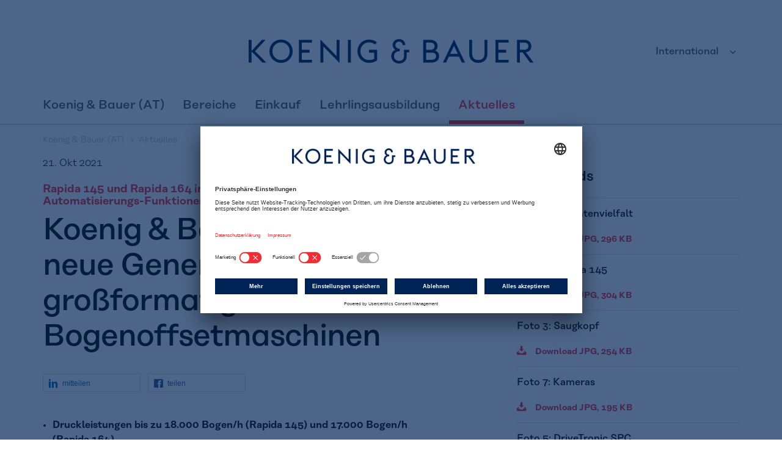

--- FILE ---
content_type: text/html;charset=utf-8
request_url: https://at.koenig-bauer.com/de/aktuelles/details/article/koenig-bauer-praesentiert-neue-generation-grossformatiger-bogenoffsetmaschinen/
body_size: 13669
content:
<!DOCTYPE html>
<html lang="de-DE">
<head>
<!-- BEGIN Usercentrics related code -->
<link rel="preconnect" href="//app.usercentrics.eu">
<link rel="preconnect" href="//api.usercentrics.eu">
<link rel="preconnect" href="//privacy-proxy.usercentrics.eu">
<link rel="preload" href="//app.usercentrics.eu/browser-ui/latest/loader.js" as="script">
<link rel="preload" href="//privacy-proxy.usercentrics.eu/latest/uc-block.bundle.js" as="script">
<script id="usercentrics-cmp" src="https://app.usercentrics.eu/browser-ui/latest/loader.js" data-settings-id="G64EocxUwrmvhe" async></script>
<script type="application/javascript" src="https://privacy-proxy.usercentrics.eu/latest/uc-block.bundle.js"></script>
<script>
	// (optional) additional configs for the Smart Data Protector
	// uc.reloadOnOptIn('BJz7qNsdj-7'); // reload page on YouTube opt-in
</script>
 <!-- END Usercentrics related code -->

<meta charset="utf-8">
<!-- 
	This website is powered by TYPO3 - inspiring people to share!
	TYPO3 is a free open source Content Management Framework initially created by Kasper Skaarhoj and licensed under GNU/GPL.
	TYPO3 is copyright 1998-2026 of Kasper Skaarhoj. Extensions are copyright of their respective owners.
	Information and contribution at https://typo3.org/
-->


<link rel="shortcut icon" href="/favicon.ico" type="image/png">
<title>Koenig &amp; Bauer präsentiert neue Generation großformatiger Bogenoffsetmaschinen | Koenig &amp; Bauer (AT)</title>
<link title="RSS 2.0" rel="alternate" href="https://at.koenig-bauer.com/de/feed.rss" type="application/rss+xml" />
<link rel="alternate" hreflang="de" href="https://at.koenig-bauer.com/de/aktuelles/details/" />
<meta name="generator" content="TYPO3 CMS" />
<meta name="robots" content="index, follow" />
<meta name="viewport" content="initial-scale=1.0,minimum-scale=1.0,maximum-scale=1.0,user-scalable=0,width=device-width" />
<meta property="og:title" content="Koenig &amp; Bauer präsentiert neue Generation großformatiger Bogenoffsetmaschinen" />
<meta property="og:type" content="article" />
<meta property="og:url" content="https://at.koenig-bauer.com/de/aktuelles/details/article/koenig-bauer-praesentiert-neue-generation-grossformatiger-bogenoffsetmaschinen/" />
<meta property="og:image" content="https://at.koenig-bauer.com/fileadmin/_processed_/f/4/csm_F2_Rapida-145_10_2021-2_g_66f5244c36.jpg" />
<meta property="og:image:width" content="500" />
<meta property="og:image:height" content="376" />
<meta name="twitter:card" content="summary" />


<link rel="stylesheet" type="text/css" href="/typo3temp/assets/compressed/merged-659651db0cbf491d4afd977ccdfbefad-ef47e492da66f6b5c2d4aadf56116c2a.css?1742291784" media="all">
<link rel="stylesheet" type="text/css" href="/typo3temp/assets/compressed/merged-fef36c570922352396d1af4b9341ab37-b9959cc37566fa03a131deb0947ab8d2.css?1742291784" media="print">




<script src="/typo3temp/assets/compressed/merged-453e51b9ae86e3b749b7d204f4e6e8f3-4c8fd28896313ac41b6756a69c9da611.js?1742291789" type="text/javascript"></script>



<!-- Matomo -->
<script type="text/javascript">
var _paq = window._paq = window._paq || [];
/* tracker methods like "setCustomDimension" should be called before "trackPageView" */
_paq.push(['trackPageView']);
_paq.push(['enableLinkTracking']);
(function() {
var u="https://analytics.koenig-bauer.com/";
_paq.push(['setTrackerUrl', u+'matomo.php']);
_paq.push(['setSiteId', '26']);
var d=document, g=d.createElement('script'), s=d.getElementsByTagName('script')[0];
g.type='text/javascript'; g.async=true; g.src=u+'matomo.js'; s.parentNode.insertBefore(g,s);
})();
</script>
<!-- End Matomo Code -->
<link rel="alternate" hreflang="de-DE" href="https://at.koenig-bauer.com/de/aktuelles/details/article/koenig-bauer-praesentiert-neue-generation-grossformatiger-bogenoffsetmaschinen/"/>
<link rel="alternate" hreflang="en_EN" href="https://at.koenig-bauer.com/en/news/details/article/koenig-bauer-presents-a-new-generation-of-large-format-sheetfed-offset-presses/"/>
<link rel="alternate" hreflang="x-default" href="https://at.koenig-bauer.com/de/aktuelles/details/article/koenig-bauer-praesentiert-neue-generation-grossformatiger-bogenoffsetmaschinen/"/>

<link rel="canonical" href="https://at.koenig-bauer.com/de/aktuelles/details/article/koenig-bauer-praesentiert-neue-generation-grossformatiger-bogenoffsetmaschinen/"/>



</head>
<body>




<!-- Google Tag Manager --><noscript><iframe src="//www.googletagmanager.com/ns.html?id=GTM-P6TN3C"height="0" width="0" style="display:none;visibility:hidden"></iframe></noscript><script>(function(w,d,s,l,i){w[l]=w[l]||[];w[l].push({'gtm.start':new Date().getTime(),event:'gtm.js'});var f=d.getElementsByTagName(s)[0],j=d.createElement(s),dl=l!='dataLayer'?'&l='+l:'';j.async=true;j.src='//www.googletagmanager.com/gtm.js?id='+i+dl;f.parentNode.insertBefore(j,f);})(window,document,'script','dataLayer','GTM-P6TN3C');</script><!-- End Google Tag Manager --><div class="page-container"><header class="header"><div class="container"><div class="menu"><div class="menu__header"><button class="menu__toggle menu__toggle-main"></button><a class="logo-kba" href="/de/index/"><img src="/typo3conf/ext/kba_site/Resources/Public/Images/logo-kba.svg"></a><div class="menu__meta--desktop"><button data-toggle="dropdown" aria-haspopup="true" aria-expanded="false" class="dropdown-toggle">
        International
    </button><div class="dropdown-menu"><ul><li class="column column__language"><ul><li class="column__header">
					Sprache
				</li><li class="list__item--language"><a href="/de/aktuelles/details/article/koenig-bauer-praesentiert-neue-generation-grossformatiger-bogenoffsetmaschinen/" class="active">Deutsch</a></li><li class="list__item--language"><a href="/en/news/details/article/koenig-bauer-presents-a-new-generation-of-large-format-sheetfed-offset-presses/" class="">English</a></li></ul></li></ul><a href="https://www.koenig-bauer.com/" target="_blank" class="btn btn-primary">
                        Global Website
                    </a></div></div></div><div class="menu__main-wrapper"><div class="menu__main-wrapper-inner"><ul class="menu__main list list--primary"><li class="list__item list__item--meta"><div><span>
            International
        </span><button class="list__item-next-btn"></button></div><ul><li class="container"><ul class="list list--secondary"><li class="list__item list__item--main"><div><button class="list__item-prev-btn"></button><div class="list__item-prev-text"></div></div></li><li class="list__item list__item--meta"><div><span>
                        Sprache
                    </span><button class="list__item-next-btn"></button></div><ul><li class="container"><ul class="list list--tertiary list--tertiary-slide"><li class="list__item list__item--main"><div><button class="list__item-prev-btn"></button><div class="list__item-prev-text"></div></div></li><li class="list__item list__item--meta list__item--language"><a href="/de/aktuelles/details/article/koenig-bauer-praesentiert-neue-generation-grossformatiger-bogenoffsetmaschinen/" class="active">Deutsch</a></li><li class="list__item list__item--meta list__item--language"><a href="/en/news/details/article/koenig-bauer-presents-a-new-generation-of-large-format-sheetfed-offset-presses/" class="">English</a></li></ul></li></ul></li><li class="list__item list__item--meta list__item--global-home"><div><a href="https://www.koenig-bauer.com/" class="btn btn-primary" target="_blank">
                                    Global Website
                                </a></div></li></ul></li></ul></li><li class="list__item list__item--main "><div><a href="/de/index/">
                                        Koenig & Bauer (AT)
                                    </a></div></li><li class="list__item list__item--main list__item--main-sized  "><div><!-- Menü via TYPO3-MenuProcessor --><a href="/de/bereiche/" title="Bereiche" >Bereiche</a><button class="list__item-next-btn"></button></div><ul><li class="container"><ul class="list list--secondary"><li class="list__item"><div><button class="list__item-prev-btn"></button><div class="list__item-prev-text"></div></div></li><li class="column"><ul><li class="list__item list__item--main"><!-- Menü via TYPO3-MenuProcessor --><a href="/de/bereiche/security-wertpapier/" title="Security (Wertpapier)" >Security (Wertpapier)</a></li><li class="list__item list__item--main"><!-- Menü via TYPO3-MenuProcessor --><a href="/de/bereiche/sheetfed-bogenoffset/" title="Sheetfed (Bogenoffset)" >Sheetfed (Bogenoffset)</a></li><li class="list__item list__item--main"><!-- Menü via TYPO3-MenuProcessor --><a href="/de/bereiche/management/" title="Management (Geschäftsführung)" >Management (Geschäftsführung)</a></li></ul></li></ul></li></ul></li><li class="list__item list__item--main list__item--main-sized  "><div><!-- Menü via TYPO3-MenuProcessor --><a href="/de/einkauf/" title="Einkauf" >Einkauf</a><button class="list__item-next-btn"></button></div><ul><li class="container"><ul class="list list--secondary"><li class="list__item"><div><button class="list__item-prev-btn"></button><div class="list__item-prev-text"></div></div></li><li class="column"><ul><li class="list__item list__item--main"><!-- Menü via TYPO3-MenuProcessor --><a href="/de/einkauf/einkaufsphilosophie/" title="Einkaufsphilosophie" >Einkaufsphilosophie</a></li><li class="list__item list__item--main"><!-- Menü via TYPO3-MenuProcessor --><a href="/de/einkauf/bedarfe/" title="Bedarfe" >Bedarfe</a></li><li class="list__item list__item--main"><!-- Menü via TYPO3-MenuProcessor --><a href="/de/einkauf/anliefermodalitaeten/" title="Anliefermodalitäten" >Anliefermodalitäten</a></li><li class="list__item list__item--main"><!-- Menü via TYPO3-MenuProcessor --><a href="/de/einkauf/einkaufsbedigungen/" title="Einkaufsbedigungen" >Einkaufsbedigungen</a></li><li class="list__item list__item--main"><!-- Menü via TYPO3-MenuProcessor --><a href="/de/einkauf/kontakt/" title="Kontakt" >Kontakt</a></li></ul></li></ul></li></ul></li><li class="list__item list__item--main list__item--main-sized  "><div><!-- Menü via TYPO3-MenuProcessor --><a href="/de/lehrlingsausbildung/" title="Lehrlingsausbildung" >Lehrlingsausbildung</a></div></li><li class="list__item list__item--main list__item--main-sized  active"><div><!-- Menü via TYPO3-MenuProcessor --><a href="/de/aktuelles/" title="Aktuelles" >Aktuelles</a></div></li></ul><div class="menu__search menu__search--desktop"></div></div></div></div></div></header><main class="main"><ul class="breadcrumb container"><li><div class="breadcrumb__wrapper"><ol itemscope itemtype="http://schema.org/BreadcrumbList"><li class="breadcrumb__item breadcrumb__item--parent" itemprop="itemListElement" itemscope itemtype="http://schema.org/ListItem"><a itemprop="item" href="/de/index/"><span itemprop="name">Koenig &amp; Bauer (AT)</span></a><meta itemprop="position" content="1" /></li><li class="breadcrumb__item breadcrumb__item--sub" itemprop="itemListElement" itemscope itemtype="http://schema.org/ListItem"><a itemprop="item" href="/de/aktuelles/"><span itemprop="name">Aktuelles</span></a><meta itemprop="position" content="2" /></li></ol></div><button class="breadcrumb__toggle-siblings"></button><ul class="breadcrumb__siblings"><!-- Menü via vhs --><li class=""><a href="/de/bereiche/" title="Bereiche" >Bereiche</a></li><!-- Menü via vhs --><li class=""><a href="/de/einkauf/" title="Einkauf" >Einkauf</a></li><!-- Menü via vhs --><li class=""><a href="/de/lehrlingsausbildung/" title="Lehrlingsausbildung" >Lehrlingsausbildung</a></li><!-- Menü via vhs --><li class=" active"><a href="/de/aktuelles/" title="Aktuelles" >Aktuelles</a></li></ul></li></ul><!-- TYPO3SEARCH_begin --><div id="c45146">
<div class="container"><div class="row"><div class="col-md-7"><p class="news-item__date"><time datetime="2021-10-21">
			21. Okt 2021
			<meta itemprop="datePublished" content="2021-10-21" /></time></p><h1 class="h2" itemprop="headline"><span>Rapida 145 und Rapida 164 in neuem Design und mit zusätzlichen Automatisierungs-Funktionen</span>Koenig &amp; Bauer präsentiert neue Generation großformatiger Bogenoffsetmaschinen</h1><div class="social-media-share shariff spacer-top spacer-bottom"
     data-services='["linkedin","facebook"]'
     data-theme="white"
     data-lang="de"></div><div class="news-item__text" itemprop="articleBody"><ul class="list--unordered list"><li><strong>Druckleistungen bis zu 18.000 Bogen/h (Rapida 145) und 17.000 Bogen/h (Rapida 164)</strong></li><li><strong>Modernes, interaktives Bedienkonzept</strong></li><li><strong>Erweiterung im Grammaturbereich und Maschinenerhöhung</strong></li><li><strong>Variantenvielfalt für wirtschaftliche Inline-Produktionen</strong></li><li><strong>Automatisierungseinrichtungen für kürzeste Jobwechsel</strong></li></ul><p></p><figure class="text__img"><a href="/fileadmin/user_upload/News/KBA-Sheetfed/2021/21-073/F1_Rapida-145_10_2021-1_g.jpg" title="Die Rapida 145 präsentiert sich in der neuen Generation erstmals im aktuellen Design aller Druckmaschinen von Koenig &amp; Bauer (1)" class="js-lightbox mfp-image" rel="lightbox[]"><img alt height="349" src="/fileadmin/_processed_/0/f/csm_F1_Rapida-145_10_2021-1_g_fd3f6e382b.jpg" title="Foto 1: Rapida 145" width="654"></a><figcaption>Die Rapida 145 präsentiert sich in der neuen Generation erstmals im aktuellen Design aller Druckmaschinen von Koenig &amp; Bauer (1)</figcaption></figure><p>Was als internationales Event geplant war, können interessierte Anwender vorerst nur im kleinen Rahmen – bei Drucktests oder in Video-Live-Demonstrationen sehen: Koenig &amp; Bauer bringt eine neue Generation großformatiger Bogenoffsetmaschinen der Baureihen Rapida 145 und Rapida 164 auf den Markt. Die neue Maschinengeneration ist ab sofort verfügbar.</p><p>Schon auf den ersten Blick ist sichtbar, die beiden Großformat-Serien präsentieren sich im neuen innovativen Design aller Maschinen von Koenig &amp; Bauer. Doch es gibt weitere Neuheiten, mit denen die großformatigen Rapidas ihre marktführende Position in dieser Formatklasse ausbauen. Sie produzieren mit Bogenformaten von 1.060 x 1.450 mm (Rapida 145) bzw. 1.205 x 1.640 mm (Rapida 164) mit Basis-Druckleistungen bis zu 16.000 Bogen/h im Kartondruck. Mit High-Speed-Paket betragen die Spitzen-Druckleistungen 18.000 Bogen/h (Rapida 145) bzw. 17.000 Bogen/h (Rapida 164). Neben einer erweiterten Automatisierungsausstattung verfügen sie über Leistungsparameter moderner Mittelformatmaschinen – bei doppeltem Druckformat und sogar darüber hinaus.</p><p></p><figure class="text__img"><a href="/fileadmin/user_upload/News/KBA-Sheetfed/2021/21-073/F3_bearbeitet-1482_g.jpg" title="Wie hier am Saugkopf des Anlegers gibt es an der gesamten Maschine kaum noch Bedienelemente. Nahezu alle Prozesse lassen sich über Touch-Panels oder den Leitstand steuern (3)" class="js-lightbox mfp-image" rel="lightbox[]"><img alt height="437" src="/fileadmin/_processed_/e/c/csm_F3_bearbeitet-1482_g_9e2fe5f058.jpg" title="Foto 3: Saugkopf" width="655"></a><figcaption>Wie hier am Saugkopf des Anlegers gibt es an der gesamten Maschine kaum noch Bedienelemente. Nahezu alle Prozesse lassen sich über Touch-Panels oder den Leitstand steuern (3)</figcaption></figure><p>Verändert hat sich auch das Bedienkonzept. Große Touch-Panels an Anleger, Anlagedruckwerk und Auslage machen viele Taster und weitere Bedienelemente überflüssig. Alle Routineprozesse, die dezentral aktiviert werden sollen, lassen sich somit genauso komfortabel steuern wie vom Leitstand aus. Eine weithin sichtbare Zustandsanzeige an der Auslage informiert auf einen Blick über den aktuellen Maschinenstatus. Unterschiedliche Lichtfarben signalisieren, ob die Maschine produziert, sich im Standby-Betrieb befindet oder Wartungsarbeiten stattfinden.</p><p></p><figure class="text__img"><a href="/fileadmin/user_upload/News/KBA-Sheetfed/2021/21-073/F7_bearb-1771_g.jpg" title="Kameras zur Inline-Farbregelung (M.) und Inhaltskontrolle mit Auflösungen bis zu 260 dpi überprüfen jeden Bogen im Fortdruck. Fehler werden auf dem Wallscreen visualisiert, Protokolle liefern im Anschluss einen Qualitätsnachweis (7)" class="js-lightbox mfp-image" rel="lightbox[]"><img alt height="437" src="/fileadmin/_processed_/f/c/csm_F7_bearb-1771_g_f9b1a51d49.jpg" title="Foto 7: Kameras" width="655"></a><figcaption>Kameras zur Inline-Farbregelung (M.) und Inhaltskontrolle mit Auflösungen bis zu 260 dpi überprüfen jeden Bogen im Fortdruck. Fehler werden auf dem Wallscreen visualisiert, Protokolle liefern im Anschluss einen Qualitätsnachweis (7)</figcaption></figure><h3><strong>Digitale Steuerung und Überwachung</strong></h3><p>Der ErgoTronic-Leitstand verfügt über einen Touch-Monitor sowie einen großen Wallscreen. Alle erforderlichen Informationen sind auf den beiden Bildschirmen übersichtlich dargestellt. Eine ganze Reihe an Zusatzfunktionen tragen dazu bei, die Produktion in Echtzeit zu verfolgen. Auf einen Blick liegen Produktionsdaten und weitere Angaben bis hin zu den CO<sub>2</sub>-Verbräuchen vor. Autonomes Drucken einer Folge von Aufträgen, App-Steuerung verschiedener Funktionen, der Zugriff zur CustomerCommunity als zentralem Kontaktpunkt zwischen Anwender und Herstellerwerk – und natürlich der Start der einzelnen Maschinenprogramme inklusive Voreinstellungen anhand bereitgestellter oder bereits abgespeicherter Daten – der Leitstand ist der digitale Schnittpunkt für alle Produktionsabläufe im Drucksaal.</p><p>Auch in Bezug auf die Qualitätsüberwachung. Drei unterschiedliche Systeme verbinden die Inline-Farbregelung (auf Wunsch inklusive Graubalance-Regelung) mit den Funktionen Fortdruckkontrolle (QualiTronic PrintCheck), Vergleich mit dem Vorstufen-PDF (QualiTronic PDFCheck) und Inhaltskontrolle (QualiTronic PDF HighRes).</p><p></p><figure class="text__img"><a href="/fileadmin/user_upload/News/KBA-Sheetfed/2021/21-073/F5_bearbeitet-1532_g.jpg" title="DriveTronic SPC: der vollautomatische Plattenwechsel erfolgt mit ungekanteten Druckplatten (5)" class="js-lightbox mfp-image" rel="lightbox[]"><img alt height="983" src="/fileadmin/_processed_/0/e/csm_F5_bearbeitet-1532_g_88844f88d1.jpg" title="Foto 5: DriveTronic SPC" width="655"></a><figcaption>DriveTronic SPC: der vollautomatische Plattenwechsel erfolgt mit ungekanteten Druckplatten (5)</figcaption></figure><h3><strong>Weitere Vorteile für Verpacker</strong></h3><p>Gerade für ihren Haupt-Einsatzzweck im Verpackungsdruck wartet die neue Rapida-Generation im Großformat mit deutlichen Verbesserungen auf. Mit 1,2 bzw. 1,6 mm Stärke lag die verarbeitbare Bedruckstoffpalette schon in der Vergangenheit bei sehr hohen Werten. Universelle Greifersysteme machen es möglich. An den neuen Maschinen lässt sich das Spektrum verarbeitbarer Substrate noch einmal erhöhen – auch über die 2-mm-Marke hinaus; durch einfaches Umstellen der Druckwerke. Für Unternehmen, die im Starkkarton-Bereich oder im Wellpappen-Direktdruck arbeiten und hier das volle Spektrum bedrucken und im Inline-Prozess veredeln, ist dies ein Quantensprung.</p><p></p><figure class="text__img"><a href="/fileadmin/user_upload/News/KBA-Sheetfed/2021/21-073/F2_Rapida-145_10_2021-2_g.jpg" title="Hohe Variantenvielfalt: Diese Rapida 145 im CEC von Koenig &amp; Bauer Sheetfed ist auf Gussböcken um 555 mm höher gesetzt, mit sieben Farbwerken, zwei Lacktürmen, Zwischentrockenwerken, dreifacher Auslageverlängerung, Doppelstapel-Auslage und vollautomatischer Stapellogistik ausgestattet (2)" class="js-lightbox mfp-image" rel="lightbox[]"><img alt height="437" src="/fileadmin/_processed_/f/4/csm_F2_Rapida-145_10_2021-2_g_cb98cd2965.jpg" title="Foto 2: Variantenvielfalt" width="655"></a><figcaption>Hohe Variantenvielfalt: Diese Rapida 145 im CEC von Koenig &amp; Bauer Sheetfed ist auf Gussböcken um 555 mm höher gesetzt, mit sieben Farbwerken, zwei Lacktürmen, Zwischentrockenwerken, dreifacher Auslageverlängerung, Doppelstapel-Auslage und vollautomatischer Stapellogistik ausgestattet (2)</figcaption></figure><p>Daneben hat sich bei den Maschinenerhöhungen einiges getan. Fünf Varianten sind verfügbar. Diese decken den Bereich von 185 bis zu – ganz neu – 925 mm ab. Die Erhöhungen um 185, 370 und 555 mm lassen sich zudem mit Gussböcken realisieren. Zusatzkosten für ein aufwendiges Maschinenfundament entfallen hiermit.</p><h3><strong>Deutliche Verbesserungen in vielen Details</strong></h3><p>Überarbeitet wurde zudem eine ganze Reihe unsichtbarer, aber wichtiger Details. Dazu gehört die Bogenführung im Bereich Auslage und Auslageverlängerung (Trocknerstrecke). Sie leistet einen wichtigen Beitrag dafür, dass sich bei einem noch größeren Bedruckstoff- und Veredelungsspektrum hohe Druckleistungen bis zu 18.000 Bogen/h realisieren lassen. Dank einer dynamischen Bogenbremse bleibt die Auslage voll zugänglich und einsehbar. Komplizierte Bogenbremsvorrichtungen oder Abnahmegreifer gibt es auch weiterhin nicht.</p><p>Longlife-Greiferwellen mit automatischer Schmierung und eine reduzierte Anzahl an Abschmierpunkten reduzieren den Wartungsaufwand. Gleiches gilt auch für den neuen AC-Antrieb der Rapida-Jumbos. Er arbeitet nahezu wartungsfrei und reduziert zudem den Energieverbrauch.</p><p></p><figure class="text__img"><a href="/fileadmin/user_upload/News/KBA-Sheetfed/2021/21-073/F6_bearb-1816_g.jpg" title="Der Rasterwalzenwechsel ist dank AniSleeve-Technologie werkzeugfrei von einer Person sehr schnell auszuführen (6)" class="js-lightbox mfp-image" rel="lightbox[]"><img alt height="437" src="/fileadmin/_processed_/f/e/csm_F6_bearb-1816_g_0c0c5d63cf.jpg" title="Foto 6: AniSleeve" width="655"></a><figcaption>Der Rasterwalzenwechsel ist dank AniSleeve-Technologie werkzeugfrei von einer Person sehr schnell auszuführen (6)</figcaption></figure><h3><strong>Leistungsstark und flexibel</strong></h3><p>Alle bewährten Automatisierungs- und Hochleistungsfeatures der bisherigen Modelle sind natürlich auch in der neuen Rapida-Generation verfügbar. Das beginnt bei der Variantenvielfalt, mit bis zu 16 Druck- und Veredelungswerken, reicht über Zusatzaggregate wie Rolle-Bogen-Einrichtung, automatisch umstellbare Bogenwendung, Lack- und Trockenwerke, Doppelstapel-Auslage und natürlich Nonstop- und Logistik-Komponenten. Für Verpackungs- und Akzidenzanwender mit unterschiedlichsten Anforderungen an ihre Technik lassen sich so individuelle Maschinenkonfigurationen schaffen.</p><p></p><figure class="text__img"><a href="/fileadmin/user_upload/News/KBA-Sheetfed/2021/21-073/F4_bearbeitet-1510_g.jpg" title="Die meisten Rapida-Maschinen für den großformatigen Bogenoffset werden mit ziehmarkenfreier Anlage DriveTronic SIS ausgestattet (4)" class="js-lightbox mfp-image" rel="lightbox[]"><img alt height="437" src="/fileadmin/_processed_/3/d/csm_F4_bearbeitet-1510_g_204d1f9301.jpg" title="Foto 4: DriveTronic SIS" width="655"></a><figcaption>Die meisten Rapida-Maschinen für den großformatigen Bogenoffset werden mit ziehmarkenfreier Anlage DriveTronic SIS ausgestattet (4)</figcaption></figure><p>Bei der Automatisierung setzt die neue Rapida-Generation im Großformat Maßstäbe. Ziehmarkenfreie Anlage DriveTronic SIS, Simultane Plattenwechsler DriveTronic SPC, auskuppelbare Farbwerke im Standard, CleanTronic-Tuchwascheinrichtungen für simultane Waschprozesse, schnelle Lackformwechsel mit DriveTronic SFC oder Rasterwalzenwechsel mit AniSleeve sind nur einige der herausragenden Automatisierungskomponenten, die eine Vielzahl paralleler Prozesse beim Jobwechsel und damit kürzeste Rüstzeiten möglich machen. Auch die Trockner kommen aus der Produktion von Koenig &amp; Bauer. Denn die Trocknerproduktion gehört zu den Kernkompetenzen des Druckmaschinenherstellers.</p><p>Alle Systemkomponenten und Automatisierungsfunktionen verfolgen ein Ziel: die Anwender im Verpackungs- und Akzidenzbereich optimal dabei zu unterstützen, wirtschaftlich und erfolgreich zu produzieren. Die Rapida-Jumbos sind damit die geeigneten Produktionsmittel, um die Druckunternehmen fit für heutige und zukünftige Herausforderungen zu machen.</p><p>Weitere spannende Inhalte rund um den Produktlaunch finden Sie unter&nbsp; <a href="https://www.koenig-bauer.com/de/newdimension/" target="_blank">https://www.koenig-bauer.com/de/newdimension/</a>.</p></div><div class="social-media-share shariff spacer-top spacer-bottom"
     data-services='["linkedin","facebook"]'
     data-theme="white"
     data-lang="de"></div><span id="initGlossaryItems" data-url="?eID=tx_kbaglossary_getglossaryitems&L=0"></span></div><div class="col-md-4 col-md-push-1"><h4>Downloads</h4><ul class="list list--links-downloads"><li><div class="download"><div class="download__title">Foto 2: Variantenvielfalt</div><a href="/fileadmin/user_upload/News/KBA-Sheetfed/2021/21-073/F2_Rapida-145_10_2021-2_g.jpg" class="download__file" target="_blank">Download JPG, 296 KB</a></div></li><li><div class="download"><div class="download__title">Foto 1: Rapida 145</div><a href="/fileadmin/user_upload/News/KBA-Sheetfed/2021/21-073/F1_Rapida-145_10_2021-1_g.jpg" class="download__file" target="_blank">Download JPG, 304 KB</a></div></li><li><div class="download"><div class="download__title">Foto 3: Saugkopf</div><a href="/fileadmin/user_upload/News/KBA-Sheetfed/2021/21-073/F3_bearbeitet-1482_g.jpg" class="download__file" target="_blank">Download JPG, 254 KB</a></div></li><li><div class="download"><div class="download__title">Foto 7: Kameras</div><a href="/fileadmin/user_upload/News/KBA-Sheetfed/2021/21-073/F7_bearb-1771_g.jpg" class="download__file" target="_blank">Download JPG, 195 KB</a></div></li><li><div class="download"><div class="download__title">Foto 5: DriveTronic SPC</div><a href="/fileadmin/user_upload/News/KBA-Sheetfed/2021/21-073/F5_bearbeitet-1532_g.jpg" class="download__file" target="_blank">Download JPG, 291 KB</a></div></li><li><div class="download"><div class="download__title">Foto 6: AniSleeve</div><a href="/fileadmin/user_upload/News/KBA-Sheetfed/2021/21-073/F6_bearb-1816_g.jpg" class="download__file" target="_blank">Download JPG, 302 KB</a></div></li><li><div class="download"><div class="download__title">Foto 4: DriveTronic SIS</div><a href="/fileadmin/user_upload/News/KBA-Sheetfed/2021/21-073/F4_bearbeitet-1510_g.jpg" class="download__file" target="_blank">Download JPG, 243 KB</a></div></li><li><div class="download"><div class="download__title">21-073-R-Rapida-Grossformat-d.docx</div><a href="/fileadmin/user_upload/News/KBA-Sheetfed/2021/21-073/21-073-R-Rapida-Grossformat-d.docx" class="download__file" target="_blank">Download DOCX, 58 KB</a></div></li><li><div class="download"><div class="download__title">Newsbeitrag inkl. Fotos</div><a href="/typo3temp/kba/zip/koenig-Bauer-praesentiert-neue-Generation-grossformatiger-Bogenoffsetmaschinen[2114].zip" class="download__file" target="_blank">Download ZIP, 2 MB</a></div></li></ul><div class="business-info"><div class="h4"> Martin Dänhardt
                <br/><span>Marketing &amp; Communications</span></div><p>
                Friedrich-List-Straße 47<br>
                01445 Radebeul<br>
                Deutschland
            </p><p>
                T: +49 351 833-2580<br><span class="contentAppearWrapper" style="display: inline-block; position: relative;"><span class="contentAppearToggle" style="position:absolute; top: 0; right: 0; bottom: 0; left: 0; z-index: 10; cursor: pointer;" data-prefix="martin.daenhardt" data-postfix="koenig-bauer.com"></span><span class="contentAppearContent"><a href="">E-Mail</a></span></span></p></div></div></div><div class="center-block"><a class="btn btn-primary" href="/de/aktuelles/">Zurück zur Übersicht</a></div></div>

</div><!-- TYPO3SEARCH_end --></main><footer><div class="footer"><div class="container container--module"><div class="row"><div class="col-sm-6 col-md-4"><div class="newsletter-registration-form"><div class="h2">Newsletter</div><p class="js-newsletter-hint">Melden Sie sich jetzt für unseren Newsletter an.</p><div class="js-newsletter-collapse">




    


        <a id="agBS8Epj9w51k"></a>
    


    
        <form enctype="multipart/form-data" class="contact-form id-697da26c58961" id="697da26c58961" action="/de/aktuelles/details/article/koenig-bauer-praesentiert-neue-generation-grossformatiger-bogenoffsetmaschinen/?tx_aokzdforms_zdformplugin%5Baction%5D=submit&amp;tx_aokzdforms_zdformplugin%5Bcampaign%5D=13&amp;tx_aokzdforms_zdformplugin%5BcampaignIdentifier%5D=website_holding&amp;tx_aokzdforms_zdformplugin%5Bcontroller%5D=Form&amp;tx_aokzdforms_zdformplugin%5Bid%5D=90&amp;cHash=1f302f34676c50a718b32bfbc8c7f44c#agBS8Epj9w51k" method="post">
<div>
<input type="hidden" name="tx_aokzdforms_zdformplugin[__referrer][@extension]" value="AokZdforms" />
<input type="hidden" name="tx_aokzdforms_zdformplugin[__referrer][@vendor]" value="Aok" />
<input type="hidden" name="tx_aokzdforms_zdformplugin[__referrer][@controller]" value="Form" />
<input type="hidden" name="tx_aokzdforms_zdformplugin[__referrer][@action]" value="show" />
<input type="hidden" name="tx_aokzdforms_zdformplugin[__referrer][arguments]" value="YTowOnt9cbcc6f97dbe57a6dab4284ef8f9fd171c3fc6dc5" />
<input type="hidden" name="tx_aokzdforms_zdformplugin[__referrer][@request]" value="a:4:{s:10:&quot;@extension&quot;;s:10:&quot;AokZdforms&quot;;s:11:&quot;@controller&quot;;s:4:&quot;Form&quot;;s:7:&quot;@action&quot;;s:4:&quot;show&quot;;s:7:&quot;@vendor&quot;;s:3:&quot;Aok&quot;;}03ab92d5a5f622e139b1962b56fdf10d19133f72" />
<input type="hidden" name="tx_aokzdforms_zdformplugin[__trustedProperties]" value="a:10:{s:6:&quot;anchor&quot;;i:1;s:8:&quot;campaign&quot;;i:1;s:18:&quot;campaignIdentifier&quot;;i:1;s:2:&quot;id&quot;;i:1;s:14:&quot;formIdentifier&quot;;i:1;s:6:&quot;client&quot;;i:1;s:3:&quot;cid&quot;;i:1;s:13:&quot;special-email&quot;;i:1;s:6:&quot;params&quot;;a:7:{s:10:&quot;salutation&quot;;i:1;s:9:&quot;firstname&quot;;i:1;s:8:&quot;lastname&quot;;i:1;s:7:&quot;company&quot;;i:1;s:7:&quot;country&quot;;i:1;s:5:&quot;email&quot;;i:1;s:5:&quot;check&quot;;i:1;}s:4:&quot;next&quot;;i:1;}40b474c21fcccec28ad810e4754350adfb40176a" />
</div>

            <div data-form-logic='[]'></div>
            <div class="hidden">
                <input type="hidden" name="tx_aokzdforms_zdformplugin[anchor]" value="agBS8Epj9w51k" />
                <input type="hidden" name="tx_aokzdforms_zdformplugin[campaign]" value="13" />
                <input type="hidden" name="tx_aokzdforms_zdformplugin[campaignIdentifier]" value="website_holding" />
                <input type="hidden" name="tx_aokzdforms_zdformplugin[id]" value="90" />
                <input type="hidden" name="tx_aokzdforms_zdformplugin[formIdentifier]" value="newsletter_account_engagement_de" />
                <input type="hidden" name="tx_aokzdforms_zdformplugin[client]" value="1" />
                <input type="hidden" name="tx_aokzdforms_zdformplugin[cid]" value="" />
                <input type="text" name="tx_aokzdforms_zdformplugin[special-email]" />
            </div>

            
                    



    
            
<fieldset class="form-wrapper" data-field-name="salutation">
    

        
                





        
                <div class="form-group salutation radio  ">
                    
                        
                        
                    
                    
                    
                    <label for="salutation-2299-mr">
                        Anrede
                    </label>

                    

<div class="radio-group">
    
        
        <label for="salutation-2299-mr" class="radio-single">
            <input id="salutation-2299-mr" type="radio" name="tx_aokzdforms_zdformplugin[params][salutation]" value="Mr." />
            <span class="input-icon"></span>
            
            Herr
        </label>
    
        
        <label for="salutation-2299-ms" class="radio-single">
            <input id="salutation-2299-ms" type="radio" name="tx_aokzdforms_zdformplugin[params][salutation]" value="Ms." />
            <span class="input-icon"></span>
            
            Frau
        </label>
    
</div>

                    

                    
                </div>
            

    

            
    
</fieldset>
        

    
            
<fieldset class="form-wrapper" data-field-name="row_name">
    

        
                
<div class="row">
    
        
                
            
        <div class="col-md-6">
            





        
                <div class="form-group firstname text  required">
                    
                    
                    
                    <label for="firstname-2301">
                        Vorname&nbsp;<span class="required-marker"></span>
                    </label>

                    




        <input data-field-name="firstname" data-field-id="2301" placeholder="Vorname *" class="form-control" id="firstname-2301" type="text" name="tx_aokzdforms_zdformplugin[params][firstname]" required="required" data-msg-required="Dieses Feld ist ein Pflichtfeld." />
    

                    

                    
                </div>
            

    

        </div>
    
        
                
            
        <div class="col-md-6">
            





        
                <div class="form-group lastname text  required">
                    
                    
                    
                    <label for="lastname-2302">
                        Name&nbsp;<span class="required-marker"></span>
                    </label>

                    




        <input data-field-name="lastname" data-field-id="2302" placeholder="Name *" class="form-control" id="lastname-2302" type="text" name="tx_aokzdforms_zdformplugin[params][lastname]" required="required" data-msg-required="Dieses Feld ist ein Pflichtfeld." />
    

                    

                    
                </div>
            

    

        </div>
    
</div>
            
    
</fieldset>
        

    
            
<fieldset class="form-wrapper" data-field-name="company">
    

        
                





        
                <div class="form-group company text  ">
                    
                    
                    
                    <label for="company-2304">
                        Firma
                    </label>

                    




        <input data-field-name="company" data-field-id="2304" placeholder="Firma" class="form-control" id="company-2304" type="text" name="tx_aokzdforms_zdformplugin[params][company]" />
    

                    

                    
                </div>
            

    

            
    
</fieldset>
        

    
            
                    
<fieldset class="form-wrapper" data-field-name="country">
    

        
                
 


		
		
		
		
		
	

	
		
		
		
		
		
		
		
		
		





        
                <div class="form-group country choice  required">
                    
                    
                    
                    <label for="country-2305">
                        Land&nbsp;<span class="required-marker"></span>
                    </label>

                    




    

    

    

    

    

    

    

    

    

    

    

    

    

    

    

    

    

    

    

    

    

    

    

    

    

    

    

    

    

    

    

    

    

    

    

    

    

    

    

    

    

    

    

    

    

    

    

    

    

    

    

    

    

    

    

    

    

    

    

    

    

    

    

    

    

    

    

    

    

    

    

    

    

    

    

    

    

    

    

    

    

    

    

    

    

    

    

    

    

    

    

    

    

    

    

    

    

    

    

    

    

    

    

    

    

    

    

    

    

    

    

    

    

    

    

    

    

    

    

    

    

    

    

    

    

    

    

    

    

    

    

    

    

    

    

    

    

    

    

    

    

    

    

    

    

    

    

    

    

    

    

    

    

    

    

    

    

    

    

    

    

    

    

    

    

    

    

    

    

    

    

    

    

    

    

    

    

    

    

    

    

    

    

    

    

    

    

    

    

    

    

    

    

    

    

    

    

    

    

    

    

    

    

    

    

    

    

    

    

    

    

    

    

    

    

    

    

    

    

    

    

    

    

    

    

    

    

    

    

    

    

    

    

    

    

    

    

    

    

    

    

    

    

    

    

    

    

    

    

    

    

    

    

    

    

    

    

    

    

    

    

    

    

    

    

    

    

    

    

    

    

    

    

    

    

    

    

    

    

    

    

    

    

    

    

    

    

    

    

    

    

    

    

    

    

    

    

    

    

    

    

    

    

    

    

    

    

    

    

    

    

    

    

    

    

    

    

    

    

    

    

    

    

    

    

    

    

    

    

    

    

    

    

    

    

    

    

    

    

    

    

    

    

    

    

    

    

    

    

    

    

    

    

    

    

    

    

    

    

    

    

    

    

    

    

    

    

    

    

    

    

    

    

    

    

    

    

    

    

    

    

    

    

    

    

    

    

    

    

    

    

    

    

    

    

    

    

    

    

    

    

    

    

    

    

    

    

    

    

    

    

    

    

    

    

    

    

    

    

    

    

    

    

    

    

    

    

    

    

    

    

    

    

    

    

    

    

    

    

    

    

    

    

    

    

    

    

    

    

    

    

    

    

    

    

    

    

    

    

    

    

    

    

    

    

    

    

    

    

    

    

    

    

    

    

    

    

    

    

    

    

    

    

    

    

    

    

    

    

    

    

    

    

    

    

    

    

    



        <select class="form-control chosen-select-search" id="country-2305" required="required" data-msg-required="Dieses Feld ist ein Pflichtfeld." name="tx_aokzdforms_zdformplugin[params][country]"><option value="">Land</option>
<option value="AF">Afghanistan</option>
<option value="EG">Ägypten</option>
<option value="AX">Ålandinseln</option>
<option value="AL">Albanien</option>
<option value="DZ">Algerien</option>
<option value="VI">Amerikanische Jungferninseln</option>
<option value="UM">Amerikanisch-Ozeanien</option>
<option value="AS">Amerikanisch-Samoa</option>
<option value="AD">Andorra</option>
<option value="AO">Angola</option>
<option value="AI">Anguilla</option>
<option value="AQ">Antarktis</option>
<option value="AG">Antigua und Barbuda</option>
<option value="GQ">Äquatorialguinea</option>
<option value="AR">Argentinien</option>
<option value="AM">Armenien</option>
<option value="AW">Aruba</option>
<option value="AZ">Aserbaidschan</option>
<option value="ET">Äthiopien</option>
<option value="AU">Australien</option>
<option value="BS">Bahamas</option>
<option value="BH">Bahrain</option>
<option value="BD">Bangladesch</option>
<option value="BB">Barbados</option>
<option value="BE">Belgien</option>
<option value="BZ">Belize</option>
<option value="BJ">Benin</option>
<option value="BM">Bermuda</option>
<option value="BT">Bhutan</option>
<option value="BO">Bolivien</option>
<option value="BQ">Bonaire, Sint Eustatius und Saba</option>
<option value="BA">Bosnien und Herzegowina</option>
<option value="BW">Botsuana</option>
<option value="BV">Bouvetinsel</option>
<option value="BR">Brasilien</option>
<option value="VG">Britische Jungferninseln</option>
<option value="IO">Britisches Territorium im Indischen Ozean</option>
<option value="BN">Brunei Darussalam</option>
<option value="BG">Bulgarien</option>
<option value="BF">Burkina Faso</option>
<option value="BI">Burundi</option>
<option value="CL">Chile</option>
<option value="CN">China</option>
<option value="CK">Cookinseln</option>
<option value="CR">Costa Rica</option>
<option value="CW">Curaçao</option>
<option value="DK">Dänemark</option>
<option value="CD">Demokratische Republik Kongo</option>
<option value="KP">Demokratische Volksrepublik Korea</option>
<option value="DE">Deutschland</option>
<option value="DM">Dominica</option>
<option value="DO">Dominikanische Republik</option>
<option value="DJ">Dschibuti</option>
<option value="EC">Ecuador</option>
<option value="CI">Elfenbeinküste</option>
<option value="SV">El Salvador</option>
<option value="ER">Eritrea</option>
<option value="EE">Estland</option>
<option value="FK">Falklandinseln</option>
<option value="FO">Färöer</option>
<option value="FJ">Fidschi</option>
<option value="FI">Finnland</option>
<option value="FR">Frankreich</option>
<option value="TF">Französische Süd- und Antarktisgebiete</option>
<option value="GF">Französisch-Guayana</option>
<option value="PF">Französisch-Polynesien</option>
<option value="GA">Gabun</option>
<option value="GM">Gambia</option>
<option value="GE">Georgien</option>
<option value="GH">Ghana</option>
<option value="GI">Gibraltar</option>
<option value="GD">Grenada</option>
<option value="GR">Griechenland</option>
<option value="GL">Grönland</option>
<option value="GB">Großbritannien</option>
<option value="GP">Guadeloupe</option>
<option value="GU">Guam</option>
<option value="GT">Guatemala</option>
<option value="GG">Guernsey</option>
<option value="GN">Guinea</option>
<option value="GW">Guinea-Bissau</option>
<option value="GY">Guyana</option>
<option value="HT">Haiti</option>
<option value="HM">Heard und McDonaldinseln</option>
<option value="HN">Honduras</option>
<option value="HK">Hong Kong S.A.R., China</option>
<option value="IN">Indien</option>
<option value="ID">Indonesien</option>
<option value="IM">Insel Man</option>
<option value="IQ">Irak</option>
<option value="IR">Iran</option>
<option value="IE">Irland</option>
<option value="IS">Island</option>
<option value="IL">Israel</option>
<option value="IT">Italien</option>
<option value="JM">Jamaika</option>
<option value="JP">Japan</option>
<option value="YE">Jemen</option>
<option value="JE">Jersey</option>
<option value="JO">Jordanien</option>
<option value="KY">Kaimaninseln</option>
<option value="KH">Kambodscha</option>
<option value="CM">Kamerun</option>
<option value="CA">Kanada</option>
<option value="CV">Kap Verde</option>
<option value="KZ">Kasachstan</option>
<option value="QA">Katar</option>
<option value="KE">Kenia</option>
<option value="KG">Kirgisistan</option>
<option value="KI">Kiribati</option>
<option value="CC">Kokosinseln (Keeling)</option>
<option value="CO">Kolumbien</option>
<option value="KM">Komoren</option>
<option value="CG">Kongo</option>
<option value="XK">Kosovo</option>
<option value="HR">Kroatien</option>
<option value="CU">Kuba</option>
<option value="KW">Kuwait</option>
<option value="LA">Laos</option>
<option value="LS">Lesotho</option>
<option value="LV">Lettland</option>
<option value="LB">Libanon</option>
<option value="LR">Liberia</option>
<option value="LY">Libyen</option>
<option value="LI">Liechtenstein</option>
<option value="LT">Litauen</option>
<option value="LU">Luxemburg</option>
<option value="MO">Macau S.A.R., China</option>
<option value="MG">Madagaskar</option>
<option value="MW">Malawi</option>
<option value="MY">Malaysia</option>
<option value="MV">Malediven</option>
<option value="ML">Mali</option>
<option value="MT">Malta</option>
<option value="MA">Marokko</option>
<option value="MH">Marschallinseln</option>
<option value="MQ">Martinique</option>
<option value="MR">Mauretanien</option>
<option value="MU">Mauritius</option>
<option value="YT">Mayotte</option>
<option value="MX">Mexiko</option>
<option value="FM">Mikronesien</option>
<option value="MC">Monaco</option>
<option value="MN">Mongolei</option>
<option value="ME">Montenegro</option>
<option value="MS">Montserrat</option>
<option value="MZ">Mosambik</option>
<option value="MM">Myanmar</option>
<option value="NA">Namibia</option>
<option value="NR">Nauru</option>
<option value="NP">Nepal</option>
<option value="NC">Neukaledonien</option>
<option value="NZ">Neuseeland</option>
<option value="NI">Nicaragua</option>
<option value="NL">Niederlande</option>
<option value="NE">Niger</option>
<option value="NG">Nigeria</option>
<option value="NU">Niue</option>
<option value="MP">Nördliche Marianen</option>
<option value="MK">Nordmazedonien</option>
<option value="NF">Norfolkinsel</option>
<option value="NO">Norwegen</option>
<option value="OM">Oman</option>
<option value="AT">Österreich</option>
<option value="TL">Osttimor</option>
<option value="PK">Pakistan</option>
<option value="PS">Palästina</option>
<option value="PW">Palau</option>
<option value="PA">Panama</option>
<option value="PG">Papua-Neuguinea</option>
<option value="PY">Paraguay</option>
<option value="PE">Peru</option>
<option value="PH">Philippinen</option>
<option value="PN">Pitcairn</option>
<option value="PL">Polen</option>
<option value="PT">Portugal</option>
<option value="PR">Puerto Rico</option>
<option value="KR">Republik Korea</option>
<option value="MD">Republik Moldau</option>
<option value="RE">Réunion</option>
<option value="RW">Ruanda</option>
<option value="RO">Rumänien</option>
<option value="RU">Russische Föderation</option>
<option value="BL">Saint-Barthélemy</option>
<option value="MF">Saint-Martin</option>
<option value="SB">Salomonen</option>
<option value="ZM">Sambia</option>
<option value="WS">Samoa</option>
<option value="SM">San Marino</option>
<option value="ST">São Tomé und Príncipe</option>
<option value="SA">Saudi-Arabien</option>
<option value="SE">Schweden</option>
<option value="CH">Schweiz</option>
<option value="SN">Senegal</option>
<option value="RS">Serbien</option>
<option value="SC">Seychellen</option>
<option value="SL">Sierra Leone</option>
<option value="ZW">Simbabwe</option>
<option value="SG">Singapur</option>
<option value="SX">Sint Maarten</option>
<option value="SK">Slowakei</option>
<option value="SI">Slowenien</option>
<option value="SO">Somalia</option>
<option value="ES">Spanien</option>
<option value="LK">Sri Lanka</option>
<option value="SH">St. Helena</option>
<option value="KN">St. Kitts und Nevis</option>
<option value="LC">St. Lucia</option>
<option value="PM">St. Pierre und Miquelon</option>
<option value="VC">St. Vinzent und die Grenadinen</option>
<option value="ZA">Südafrika</option>
<option value="SD">Sudan</option>
<option value="GS">Südgeorgien und die Südlichen Sandwichinseln</option>
<option value="SS">Südsudan</option>
<option value="SR">Suriname</option>
<option value="SJ">Svalbard und Jan Mayen</option>
<option value="SZ">Swasiland</option>
<option value="SY">Syrien</option>
<option value="TJ">Tadschikistan</option>
<option value="TW">Taiwan</option>
<option value="TZ">Tansania</option>
<option value="TH">Thailand</option>
<option value="TG">Togo</option>
<option value="TK">Tokelau</option>
<option value="TO">Tonga</option>
<option value="TT">Trinidad und Tobago</option>
<option value="TD">Tschad</option>
<option value="CZ">Tschechische Republik</option>
<option value="TN">Tunesien</option>
<option value="TR">Türkei</option>
<option value="TM">Turkmenistan</option>
<option value="TC">Turks- und Caicosinseln</option>
<option value="TV">Tuvalu</option>
<option value="UG">Uganda</option>
<option value="UA">Ukraine</option>
<option value="HU">Ungarn</option>
<option value="UY">Uruguay</option>
<option value="UZ">Usbekistan</option>
<option value="VU">Vanuatu</option>
<option value="VA">Vatikanstadt</option>
<option value="VE">Venezuela</option>
<option value="AE">Vereinigte Arabische Emirate</option>
<option value="US">Vereinigte Staaten von Amerika</option>
<option value="VN">Vietnam</option>
<option value="WF">Wallis und Futuna</option>
<option value="CX">Weihnachtsinsel</option>
<option value="BY">Weißrussland</option>
<option value="CF">Zentralafrikanische Republik</option>
<option value="CY">Zypern</option>
</select>
    
                    

                    
                </div>
            

    

	


            
    
</fieldset>
                
        

    
            
<fieldset class="form-wrapper" data-field-name="email">
    

        
                





        
                <div class="form-group email email  required">
                    
                    
                    
                    <label for="email-2306">
                        E-Mail-Adresse&nbsp;<span class="required-marker"></span>
                    </label>

                    




        <input data-field-name="email" data-field-id="2306" placeholder="Ihre E-Mail-Adresse *" class="form-control" id="email-2306" type="email" name="tx_aokzdforms_zdformplugin[params][email]" required="required" data-msg-required="Dieses Feld ist ein Pflichtfeld." data-msg-email="Dieser Wert ist keine gültige E-Mail-Adresse." data-msg-regex="Bitte verwenden Sie eine gültige, personalisierte E-Mail-Adresse." data-rule-regex="" />
    

                    

                    
                </div>
            

    

            
    
</fieldset>
        

    
            
<fieldset class="form-wrapper" data-field-name="check">
    

        
                





        
                

<div class="form-group check checkbox  required">

    <label for="check-2467" class="checkbox-single">
        <input type="hidden" name="tx_aokzdforms_zdformplugin[params][check]" value="" /><input id="check-2467" required="required" data-msg-required="Dieser Wert sollte true sein." type="checkbox" name="tx_aokzdforms_zdformplugin[params][check]" value="true" />
        <span class="input-icon"></span>
        
                Ich bestätige, dass ich die Datenschutzerklärung gelesen habe und mit der beschriebenen Verarbeitung personenbezogener Daten durch Koenig & Bauer einverstanden bin.
                &nbsp;<span class="required-marker"></span>
            
    </label>
</div>

            

    

            
    
</fieldset>
        

    
            
<fieldset class="form-wrapper" data-field-name="note">
    

        
                





        
                <div class="form-group note hint">
                    
<p><a href="https://www.koenig-bauer.com/de/datenschutz/" target="_blank">Datenschutzerklärung</a></p>

                </div>
            

    

            
    
</fieldset>
        


<div class="form-disclaimer">
    
        <div class="form-group">
            

            <input type="text" style="height: 1px; width: 1px; margin-right: -4px; position: relative; top: 50px; left: 1px; z-index: -500;  border: 0px;" value="test" data-msg-recaptcha="Bitte machen Sie hier einen Haken." data-rule-recaptcha="recaptcha"/>
        </div>
    
    <div class="form-group">
        
                
            
        <button class="btn btn-primary" type="submit" name="tx_aokzdforms_zdformplugin[next]" value="Absenden">Absenden</button>
    </div>
</div>
                
        </form>
    





















</div><button type="button" class="btn btn-primary">Anmelden</button></div></div><div class="footer__social-media"><div class="h5">Folgen Sie uns!</div><ul><!-- Menü via vhs --><li class=""><a href="https://www.linkedin.com/company/23394/" title="LinkedIn" class=footer__social-media--linkedin target=&#039;_blank&#039; ><span class="sr-only">LinkedIn</span></a></li><!-- Menü via vhs --><li class=""><a href="https://www.instagram.com/koenigandbauer/" title="Instagram" class=footer__social-media--instagram target=&#039;_blank&#039; ><span class="sr-only">Instagram</span></a></li><!-- Menü via vhs --><li class=""><a href="https://www.youtube.com/user/KoenigundBauerAG" title="YouTube" class=footer__social-media--youtube target=&#039;_blank&#039; ><span class="sr-only">YouTube</span></a></li><!-- Menü via vhs --><li class=""><a href="https://www.facebook.com/koenigandbauer/" title="Facebook" class=footer__social-media--facebook target=&#039;_blank&#039; ><span class="sr-only">Facebook</span></a></li></ul></div><div class="footer__menu"><ul><!-- Menü via TYPO3-MenuProcessor --><li class=""><a href="/de/bereiche/" title="Bereiche" >Bereiche</a></li><!-- Menü via TYPO3-MenuProcessor --><li class=""><a href="/de/einkauf/" title="Einkauf" >Einkauf</a></li><!-- Menü via TYPO3-MenuProcessor --><li class=""><a href="/de/lehrlingsausbildung/" title="Lehrlingsausbildung" >Lehrlingsausbildung</a></li><!-- Menü via TYPO3-MenuProcessor --><li class=" active"><a href="/de/aktuelles/" title="Aktuelles" >Aktuelles</a></li></ul></div><div class="footer__menu"><ul><!-- Menü via TYPO3-MenuProcessor --><li class=""><a href="https://compliance.koenig-bauer.com/" title="Compliance &amp; Whistleblowing" target=&#039;_blank&#039; >Compliance &amp; Whistleblowing</a></li><!-- Menü via TYPO3-MenuProcessor --><li class=""><a href="https://jobs.koenig-bauer.com/" title="Karriere" target=&#039;_blank&#039; >Karriere</a></li></ul></div></div></div></div><div class="footer-meta"><div class="container"><div class="footer-meta__row"><ul class="footer-meta__links"><!-- Menü via TYPO3-MenuProcessor --><li class=""><a href="/de/impressum/" title="Impressum" >Impressum</a></li><!-- Menü via TYPO3-MenuProcessor --><li class=""><a href="/de/nutzungsbedingungen/" title="Nutzungsbedingungen" >Nutzungsbedingungen</a></li><!-- Menü via TYPO3-MenuProcessor --><li class=""><a href="/de/datenschutz/" title="Datenschutz" >Datenschutz</a></li><!-- Menü via TYPO3-MenuProcessor --><li class=""><a href="/de/rechtliches/" title="Rechtliches" >Rechtliches</a></li></ul><div class="footer-meta__copyright"><a class="kba-icon-rss" href="https://at.koenig-bauer.com/de/feed.rss">RSS abonnieren</a><p>&copy; 2026 Koenig &amp; Bauer AG</p></div></div></div></div></footer><span id="initGlossaryItems" data-url="?eID=tx_kbaglossary_getglossaryitems&L=0&C="></span><div class="brochure-order"><div class="brochure-order__reminder brochure-order__reminder--fixed"><button data-toggler="" class="brochure-order__reminder-btn"><div class="brochure-order__counter"><span>0</span></div></button><div class="brochure-order__reminder-content"><div class="h4">
                            Print-Broschüre bestellen
                        </div><ul class="brochure-order__reminder-list"></ul><a href="https://www.koenig-bauer.com/de/tochtergesellschaften/koenig-bauer-iberica/"
                               class="btn btn-primary">
                                Zur Bestellung
                            </a></div></div></div></div>

<script src="/typo3temp/assets/compressed/merged-da9188ef853d05dbf85981e26749ccea-0a4680d55c99a00c19776ae0ad2d9ad9.js?1742291791" type="text/javascript"></script>
<script src="/typo3conf/ext/kba_site/Resources/Public/JavaScript/hylo.min.js?1742291616" type="text/javascript"></script>



<script type="text/javascript" src="/typo3temp/assets/vhs-assets-queo_handler-queo_validation-validate_settings.js?1769841134"></script>
<script type="text/javascript">
    $(document).ready(function(){
        var formId = "697da26c58961";
        var handler = $('#' + formId).formLogicHandler(validateSettings);
    });
</script>
<script type="text/javascript" src="/typo3temp/assets/vhs-assets-app-libs.js?1769841134"></script>
<script type="text/javascript">
    (function (formId, action) {
        $(function() {
            $('#' + formId).formLogicHandler({debug: false, 'action': action});
            $('#' + formId).clientInfoByZipApiHandler({'action' : action});
            $('#' + formId).imageUploadCompressor();
        })
    })("697da26c58961","show");
</script>
</body>
</html>

--- FILE ---
content_type: text/css; charset=utf-8
request_url: https://at.koenig-bauer.com/typo3temp/assets/compressed/merged-659651db0cbf491d4afd977ccdfbefad-ef47e492da66f6b5c2d4aadf56116c2a.css?1742291784
body_size: 55288
content:
html{font-family:sans-serif;-ms-text-size-adjust:100%;-webkit-text-size-adjust:100%}body{margin:0}article,aside,details,figcaption,figure,footer,header,hgroup,main,menu,nav,section,summary{display:block}audio,canvas,progress,video{display:inline-block;vertical-align:baseline}audio:not([controls]){display:none;height:0}[hidden],template{display:none}a{background-color:transparent}a:active,a:hover{outline:0}abbr[title]{border-bottom:1px dotted}dfn{font-style:italic}h1{font-size:2em;margin:.67em 0}mark{background:#ff0;color:#000}small{font-size:80%}sub,sup{font-size:75%;line-height:0;position:relative;vertical-align:baseline}sup{top:-.5em}sub{bottom:-.25em}img{border:0}svg:not(:root){overflow:hidden}figure{margin:1em 40px}hr{box-sizing:content-box;height:0}pre{overflow:auto}code,kbd,pre,samp{font-family:monospace,monospace;font-size:1em}button,input,optgroup,select,textarea{color:inherit;font:inherit;margin:0}button{overflow:visible}button,select{text-transform:none}button,html input[type=button],input[type=reset],input[type=submit]{-webkit-appearance:button;cursor:pointer}button[disabled],html input[disabled]{cursor:default}button::-moz-focus-inner,input::-moz-focus-inner{border:0;padding:0}input{line-height:normal}input[type=checkbox],input[type=radio]{box-sizing:border-box;padding:0}input[type=number]::-webkit-inner-spin-button,input[type=number]::-webkit-outer-spin-button{height:auto}input[type=search]{-webkit-appearance:textfield;box-sizing:content-box}input[type=search]::-webkit-search-cancel-button,input[type=search]::-webkit-search-decoration{-webkit-appearance:none}fieldset{border:1px solid silver;margin:0 2px;padding:.35em .625em .75em}textarea{overflow:auto}optgroup{font-weight:700}table{border-collapse:collapse;border-spacing:0}td,th{padding:0}*,:after,:before{box-sizing:border-box}html{font-size:10px;-webkit-tap-highlight-color:rgba(0,0,0,0)}body{font-family:Koenig Bauer Type Text,Arial,sans-serif;font-size:16px;line-height:1.5;color:#0a0f0a;background-color:#fff}button,input,select,textarea{font-family:inherit;font-size:inherit;line-height:inherit}a{color:#f02d32;text-decoration:none}a:focus,a:hover{color:#f02d32;text-decoration:underline}a:focus{outline:thin dotted;outline:5px auto -webkit-focus-ring-color;outline-offset:-2px}figure{margin:0}img{vertical-align:middle}.carousel-inner>.item>a>img,.carousel-inner>.item>img,.img-responsive,.thumbnail>img,.thumbnail a>img{display:block;max-width:100%;height:auto}.img-rounded{border-radius:0}.img-thumbnail{padding:4px;line-height:1.5;background-color:#fff;border:1px solid #ddd;border-radius:0;transition:all .2s ease-in-out;transition:all all .2s ease-in-out ease;display:inline-block;max-width:100%;height:auto}.img-circle{border-radius:50%}hr{margin-top:24px;margin-bottom:24px;border:0;border-top:1px solid #f5f4f4}.sr-only{position:absolute;width:1px;height:1px;margin:-1px;padding:0;overflow:hidden;clip:rect(0,0,0,0);border:0}.sr-only-focusable:active,.sr-only-focusable:focus{position:static;width:auto;height:auto;margin:0;overflow:visible;clip:auto}[role=button]{cursor:pointer}.event-list .event-item__title,.filter__btn span,.h1,.h2,.h3,.h4,.h5,.h6,.job-offer-list .job-item__title,h1,h2,h3,h4,h5,h6{font-family:Koenig Bauer Type Headline,Arial,sans-serif;font-weight:500;line-height:1.1;color:inherit}.filter__btn span .small,.filter__btn span small,.h1 .small,.h1 small,.h2 .small,.h2 small,.h3 .small,.h3 small,.h4 .small,.h4 small,.h5 .small,.h5 small,.h6 .small,.h6 small,.job-offer-list .job-item__title .small,.job-offer-list .job-item__title small,h1 .small,h1 small,h2 .small,h2 small,h3 .small,h3 small,h4 .small,h4 small,h5 .small,h5 small,h6 .small,h6 small{font-weight:400;line-height:1;color:#e6e5e4}.event-list .event-item__title,.h1,.h2,.h3,h1,h2,h3{margin-top:24px;margin-bottom:12px}.h1 .small,.h1 small,.h2 .small,.h2 small,.h3 .small,.h3 small,h1 .small,h1 small,h2 .small,h2 small,h3 .small,h3 small{font-size:65%}.filter__btn span,.h4,.h5,.h6,.job-offer-list .job-item__title,h4,h5,h6{margin-top:12px;margin-bottom:12px}.filter__btn span .small,.filter__btn span small,.h4 .small,.h4 small,.h5 .small,.h5 small,.h6 .small,.h6 small,.job-offer-list .job-item__title .small,.job-offer-list .job-item__title small,h4 .small,h4 small,h5 .small,h5 small,h6 .small,h6 small{font-size:75%}.h1,h1{font-size:7rem}.event-list .event-item__title,.h2,h2{font-size:5rem}.h3,h3{font-size:4rem}.h4,.job-offer-list .job-item__title,h4{font-size:2.3rem}.filter__btn span,.h5,h5{font-size:1.8rem}.h6,h6{font-size:1.6rem}p{margin:0 0 12px}.lead{margin-bottom:24px;font-size:18px;font-weight:300;line-height:1.4}@media (min-width:768px){.lead{font-size:24px}}.small,small{font-size:87%}.mark,mark{background-color:#fcf8e3;padding:.2em}.text-left{text-align:left}.text-right{text-align:right}.text-center{text-align:center}.text-justify{text-align:justify}.text-nowrap{white-space:nowrap}.text-lowercase{text-transform:lowercase}.text-uppercase{text-transform:uppercase}.text-capitalize{text-transform:capitalize}.text-muted{color:#e6e5e4}.text-primary{color:#002355}a.text-primary:focus,a.text-primary:hover{color:#000e22}.text-success{color:#3c763d}a.text-success:focus,a.text-success:hover{color:#2b542c}.text-info{color:#31708f}a.text-info:focus,a.text-info:hover{color:#245269}.text-warning{color:#8a6d3b}a.text-warning:focus,a.text-warning:hover{color:#66512c}.text-danger{color:#a94442}a.text-danger:focus,a.text-danger:hover{color:#843534}.bg-primary{color:#fff;background-color:#002355}a.bg-primary:focus,a.bg-primary:hover{background-color:#000e22}.bg-success{background-color:#dff0d8}a.bg-success:focus,a.bg-success:hover{background-color:#c1e2b3}.bg-info{background-color:#d9edf7}a.bg-info:focus,a.bg-info:hover{background-color:#afd9ee}.bg-warning{background-color:#fcf8e3}a.bg-warning:focus,a.bg-warning:hover{background-color:#f7ecb5}.bg-danger{background-color:#f2dede}a.bg-danger:focus,a.bg-danger:hover{background-color:#e4b9b9}.page-header{padding-bottom:11px;margin:48px 0 24px;border-bottom:1px solid #f5f4f4}ol,ul{margin-top:0;margin-bottom:12px}ol ol,ol ul,ul ol,ul ul{margin-bottom:0}.interactive-facts__list,.list-inline,.list-unstyled{padding-left:0;list-style:none}.list-inline{margin-left:-5px}.list-inline>li{display:inline-block;padding-left:5px;padding-right:5px}dl{margin-top:0;margin-bottom:24px}dd,dt{line-height:1.5}dt{font-weight:700}dd{margin-left:0}@media (min-width:992px){.dl-horizontal dt{float:left;width:160px;clear:left;text-align:right;overflow:hidden;text-overflow:ellipsis;white-space:nowrap}.dl-horizontal dd{margin-left:180px}}abbr[data-original-title],abbr[title]{cursor:help;border-bottom:1px dotted #e6e5e4}.initialism{font-size:90%;text-transform:uppercase}blockquote{padding:12px 24px;margin:0 0 24px;font-size:20px;border-left:5px solid #f5f4f4}blockquote ol:last-child,blockquote p:last-child,blockquote ul:last-child{margin-bottom:0}blockquote .small,blockquote footer,blockquote small{display:block;font-size:80%;line-height:1.5;color:#e6e5e4}blockquote .small:before,blockquote footer:before,blockquote small:before{content:"\2014 \00A0"}.blockquote-reverse,blockquote.pull-right{padding-right:15px;padding-left:0;border-right:5px solid #f5f4f4;border-left:0;text-align:right}.blockquote-reverse .small:before,.blockquote-reverse footer:before,.blockquote-reverse small:before,blockquote.pull-right .small:before,blockquote.pull-right footer:before,blockquote.pull-right small:before{content:""}.blockquote-reverse .small:after,.blockquote-reverse footer:after,.blockquote-reverse small:after,blockquote.pull-right .small:after,blockquote.pull-right footer:after,blockquote.pull-right small:after{content:"\00A0 \2014"}address{margin-bottom:24px;font-style:normal;line-height:1.5}code,kbd,pre,samp{font-family:Menlo,Monaco,Consolas,Courier New,monospace}code{color:#c7254e;background-color:#f9f2f4}code,kbd{padding:2px 4px;font-size:90%;border-radius:0}kbd{color:#fff;background-color:#333;box-shadow:inset 0 -1px 0 rgba(0,0,0,.25)}kbd kbd{padding:0;font-size:100%;font-weight:700;box-shadow:none}pre{display:block;padding:11.5px;margin:0 0 12px;font-size:15px;line-height:1.5;word-break:break-all;word-wrap:break-word;color:#9b9894;background-color:#f5f5f5;border:1px solid #ccc;border-radius:0}pre code{padding:0;font-size:inherit;color:inherit;white-space:pre-wrap;background-color:transparent;border-radius:0}.pre-scrollable{max-height:340px;overflow-y:scroll}.container,.intro-headline__content,.intro__slide-content{margin-right:auto;margin-left:auto;padding-left:12px;padding-right:12px}@media (min-width:768px){.container,.intro-headline__content,.intro__slide-content{width:744px}}@media (min-width:992px){.container,.intro-headline__content,.intro__slide-content{width:964px}}@media (min-width:1200px){.container,.intro-headline__content,.intro__slide-content{width:1164px}}.container-fluid{margin-right:auto;margin-left:auto;padding-left:12px;padding-right:12px}.row{margin-left:-12px;margin-right:-12px}.col-lg-1,.col-lg-2,.col-lg-3,.col-lg-4,.col-lg-5,.col-lg-6,.col-lg-7,.col-lg-8,.col-lg-9,.col-lg-10,.col-lg-11,.col-lg-12,.col-md-1,.col-md-2,.col-md-3,.col-md-4,.col-md-5,.col-md-6,.col-md-7,.col-md-8,.col-md-9,.col-md-10,.col-md-11,.col-md-12,.col-sm-1,.col-sm-2,.col-sm-3,.col-sm-4,.col-sm-5,.col-sm-6,.col-sm-7,.col-sm-8,.col-sm-9,.col-sm-10,.col-sm-11,.col-sm-12,.col-xs-1,.col-xs-2,.col-xs-3,.col-xs-4,.col-xs-5,.col-xs-6,.col-xs-7,.col-xs-8,.col-xs-9,.col-xs-10,.col-xs-11,.col-xs-12{position:relative;min-height:1px;padding-left:12px;padding-right:12px}.col-xs-1,.col-xs-2,.col-xs-3,.col-xs-4,.col-xs-5,.col-xs-6,.col-xs-7,.col-xs-8,.col-xs-9,.col-xs-10,.col-xs-11,.col-xs-12{float:left}.col-xs-12{width:100%}.col-xs-11{width:91.66666667%}.col-xs-10{width:83.33333333%}.col-xs-9{width:75%}.col-xs-8{width:66.66666667%}.col-xs-7{width:58.33333333%}.col-xs-6{width:50%}.col-xs-5{width:41.66666667%}.col-xs-4{width:33.33333333%}.col-xs-3{width:25%}.col-xs-2{width:16.66666667%}.col-xs-1{width:8.33333333%}.col-xs-pull-12{right:100%}.col-xs-pull-11{right:91.66666667%}.col-xs-pull-10{right:83.33333333%}.col-xs-pull-9{right:75%}.col-xs-pull-8{right:66.66666667%}.col-xs-pull-7{right:58.33333333%}.col-xs-pull-6{right:50%}.col-xs-pull-5{right:41.66666667%}.col-xs-pull-4{right:33.33333333%}.col-xs-pull-3{right:25%}.col-xs-pull-2{right:16.66666667%}.col-xs-pull-1{right:8.33333333%}.col-xs-pull-0{right:auto}.col-xs-push-12{left:100%}.col-xs-push-11{left:91.66666667%}.col-xs-push-10{left:83.33333333%}.col-xs-push-9{left:75%}.col-xs-push-8{left:66.66666667%}.col-xs-push-7{left:58.33333333%}.col-xs-push-6{left:50%}.col-xs-push-5{left:41.66666667%}.col-xs-push-4{left:33.33333333%}.col-xs-push-3{left:25%}.col-xs-push-2{left:16.66666667%}.col-xs-push-1{left:8.33333333%}.col-xs-push-0{left:auto}.col-xs-offset-12{margin-left:100%}.col-xs-offset-11{margin-left:91.66666667%}.col-xs-offset-10{margin-left:83.33333333%}.col-xs-offset-9{margin-left:75%}.col-xs-offset-8{margin-left:66.66666667%}.col-xs-offset-7{margin-left:58.33333333%}.col-xs-offset-6{margin-left:50%}.col-xs-offset-5{margin-left:41.66666667%}.col-xs-offset-4{margin-left:33.33333333%}.col-xs-offset-3{margin-left:25%}.col-xs-offset-2{margin-left:16.66666667%}.col-xs-offset-1{margin-left:8.33333333%}.col-xs-offset-0{margin-left:0}@media (min-width:768px){.col-sm-1,.col-sm-2,.col-sm-3,.col-sm-4,.col-sm-5,.col-sm-6,.col-sm-7,.col-sm-8,.col-sm-9,.col-sm-10,.col-sm-11,.col-sm-12{float:left}.col-sm-12{width:100%}.col-sm-11{width:91.66666667%}.col-sm-10{width:83.33333333%}.col-sm-9{width:75%}.col-sm-8{width:66.66666667%}.col-sm-7{width:58.33333333%}.col-sm-6{width:50%}.col-sm-5{width:41.66666667%}.col-sm-4{width:33.33333333%}.col-sm-3{width:25%}.col-sm-2{width:16.66666667%}.col-sm-1{width:8.33333333%}.col-sm-pull-12{right:100%}.col-sm-pull-11{right:91.66666667%}.col-sm-pull-10{right:83.33333333%}.col-sm-pull-9{right:75%}.col-sm-pull-8{right:66.66666667%}.col-sm-pull-7{right:58.33333333%}.col-sm-pull-6{right:50%}.col-sm-pull-5{right:41.66666667%}.col-sm-pull-4{right:33.33333333%}.col-sm-pull-3{right:25%}.col-sm-pull-2{right:16.66666667%}.col-sm-pull-1{right:8.33333333%}.col-sm-pull-0{right:auto}.col-sm-push-12{left:100%}.col-sm-push-11{left:91.66666667%}.col-sm-push-10{left:83.33333333%}.col-sm-push-9{left:75%}.col-sm-push-8{left:66.66666667%}.col-sm-push-7{left:58.33333333%}.col-sm-push-6{left:50%}.col-sm-push-5{left:41.66666667%}.col-sm-push-4{left:33.33333333%}.col-sm-push-3{left:25%}.col-sm-push-2{left:16.66666667%}.col-sm-push-1{left:8.33333333%}.col-sm-push-0{left:auto}.col-sm-offset-12{margin-left:100%}.col-sm-offset-11{margin-left:91.66666667%}.col-sm-offset-10{margin-left:83.33333333%}.col-sm-offset-9{margin-left:75%}.col-sm-offset-8{margin-left:66.66666667%}.col-sm-offset-7{margin-left:58.33333333%}.col-sm-offset-6{margin-left:50%}.col-sm-offset-5{margin-left:41.66666667%}.col-sm-offset-4{margin-left:33.33333333%}.col-sm-offset-3{margin-left:25%}.col-sm-offset-2{margin-left:16.66666667%}.col-sm-offset-1{margin-left:8.33333333%}.col-sm-offset-0{margin-left:0}}@media (min-width:992px){.col-md-1,.col-md-2,.col-md-3,.col-md-4,.col-md-5,.col-md-6,.col-md-7,.col-md-8,.col-md-9,.col-md-10,.col-md-11,.col-md-12{float:left}.col-md-12{width:100%}.col-md-11{width:91.66666667%}.col-md-10{width:83.33333333%}.col-md-9{width:75%}.col-md-8{width:66.66666667%}.col-md-7{width:58.33333333%}.col-md-6{width:50%}.col-md-5{width:41.66666667%}.col-md-4{width:33.33333333%}.col-md-3{width:25%}.col-md-2{width:16.66666667%}.col-md-1{width:8.33333333%}.col-md-pull-12{right:100%}.col-md-pull-11{right:91.66666667%}.col-md-pull-10{right:83.33333333%}.col-md-pull-9{right:75%}.col-md-pull-8{right:66.66666667%}.col-md-pull-7{right:58.33333333%}.col-md-pull-6{right:50%}.col-md-pull-5{right:41.66666667%}.col-md-pull-4{right:33.33333333%}.col-md-pull-3{right:25%}.col-md-pull-2{right:16.66666667%}.col-md-pull-1{right:8.33333333%}.col-md-pull-0{right:auto}.col-md-push-12{left:100%}.col-md-push-11{left:91.66666667%}.col-md-push-10{left:83.33333333%}.col-md-push-9{left:75%}.col-md-push-8{left:66.66666667%}.col-md-push-7{left:58.33333333%}.col-md-push-6{left:50%}.col-md-push-5{left:41.66666667%}.col-md-push-4{left:33.33333333%}.col-md-push-3{left:25%}.col-md-push-2{left:16.66666667%}.col-md-push-1{left:8.33333333%}.col-md-push-0{left:auto}.col-md-offset-12{margin-left:100%}.col-md-offset-11{margin-left:91.66666667%}.col-md-offset-10{margin-left:83.33333333%}.col-md-offset-9{margin-left:75%}.col-md-offset-8{margin-left:66.66666667%}.col-md-offset-7{margin-left:58.33333333%}.col-md-offset-6{margin-left:50%}.col-md-offset-5{margin-left:41.66666667%}.col-md-offset-4{margin-left:33.33333333%}.col-md-offset-3{margin-left:25%}.col-md-offset-2{margin-left:16.66666667%}.col-md-offset-1{margin-left:8.33333333%}.col-md-offset-0{margin-left:0}}@media (min-width:1200px){.col-lg-1,.col-lg-2,.col-lg-3,.col-lg-4,.col-lg-5,.col-lg-6,.col-lg-7,.col-lg-8,.col-lg-9,.col-lg-10,.col-lg-11,.col-lg-12{float:left}.col-lg-12{width:100%}.col-lg-11{width:91.66666667%}.col-lg-10{width:83.33333333%}.col-lg-9{width:75%}.col-lg-8{width:66.66666667%}.col-lg-7{width:58.33333333%}.col-lg-6{width:50%}.col-lg-5{width:41.66666667%}.col-lg-4{width:33.33333333%}.col-lg-3{width:25%}.col-lg-2{width:16.66666667%}.col-lg-1{width:8.33333333%}.col-lg-pull-12{right:100%}.col-lg-pull-11{right:91.66666667%}.col-lg-pull-10{right:83.33333333%}.col-lg-pull-9{right:75%}.col-lg-pull-8{right:66.66666667%}.col-lg-pull-7{right:58.33333333%}.col-lg-pull-6{right:50%}.col-lg-pull-5{right:41.66666667%}.col-lg-pull-4{right:33.33333333%}.col-lg-pull-3{right:25%}.col-lg-pull-2{right:16.66666667%}.col-lg-pull-1{right:8.33333333%}.col-lg-pull-0{right:auto}.col-lg-push-12{left:100%}.col-lg-push-11{left:91.66666667%}.col-lg-push-10{left:83.33333333%}.col-lg-push-9{left:75%}.col-lg-push-8{left:66.66666667%}.col-lg-push-7{left:58.33333333%}.col-lg-push-6{left:50%}.col-lg-push-5{left:41.66666667%}.col-lg-push-4{left:33.33333333%}.col-lg-push-3{left:25%}.col-lg-push-2{left:16.66666667%}.col-lg-push-1{left:8.33333333%}.col-lg-push-0{left:auto}.col-lg-offset-12{margin-left:100%}.col-lg-offset-11{margin-left:91.66666667%}.col-lg-offset-10{margin-left:83.33333333%}.col-lg-offset-9{margin-left:75%}.col-lg-offset-8{margin-left:66.66666667%}.col-lg-offset-7{margin-left:58.33333333%}.col-lg-offset-6{margin-left:50%}.col-lg-offset-5{margin-left:41.66666667%}.col-lg-offset-4{margin-left:33.33333333%}.col-lg-offset-3{margin-left:25%}.col-lg-offset-2{margin-left:16.66666667%}.col-lg-offset-1{margin-left:8.33333333%}.col-lg-offset-0{margin-left:0}}fieldset{margin:0;min-width:0}fieldset,legend{padding:0;border:0}legend{display:block;width:100%;margin-bottom:24px;font-size:24px;line-height:inherit;color:#9b9894;border-bottom:1px solid #e5e5e5}label{display:inline-block;max-width:100%;margin-bottom:5px;font-weight:700}input[type=search]{box-sizing:border-box}input[type=checkbox],input[type=radio]{margin:4px 0 0;margin-top:1px\9;line-height:normal}input[type=file]{display:block}input[type=range]{display:block;width:100%}select[multiple],select[size]{height:auto}input[type=checkbox]:focus,input[type=file]:focus,input[type=radio]:focus{outline:thin dotted;outline:5px auto -webkit-focus-ring-color;outline-offset:-2px}output{padding-top:7px}.form-control,output{display:block;font-size:16px;line-height:1.5;color:#0a0f0a}.form-control{width:100%;height:44px;padding:6px 12px;background-color:#fff;background-image:none;border:1px solid #cdcbc9;border-radius:0;box-shadow:inset 0 1px 1px rgba(0,0,0,.075);-o-box-shadow:"" inset 0 1px 1px rgba(0,0,0,.075) 1px 2px rgba(0,0,0,.2);box-shadow:inset 0 1px 1px 1px 2px "" rgba(0,0,0,.075) rgba(0,0,0,.2);transition:border-color .15s ease-in-out,box-shadow .15s ease-in-out;transition:all border-color .15s ease-in-out,box-shadow .15s ease-in-out ease}.form-control:focus{border-color:#9b9894;outline:0;box-shadow:inset 0 1px 1px rgba(0,0,0,.075),0 0 8px hsla(34,3%,59%,.6);-o-box-shadow:"" inset 0 1px 1px rgba(0,0,0,.075),0 0 8px hsla(34,3%,59%,.6) 1px 2px rgba(0,0,0,.2);box-shadow:inset 0 1px 1px "" rgba(0,0,0,.075),0 0 8px 1px 2px hsla(34,3%,59%,.6) rgba(0,0,0,.2)}.form-control::-moz-placeholder{color:#999;opacity:1}.form-control:-ms-input-placeholder{color:#999}.form-control::-webkit-input-placeholder{color:#999}.form-control::-ms-expand{border:0;background-color:transparent}.form-control[disabled],.form-control[readonly],fieldset[disabled] .form-control{background-color:#f5f4f4;opacity:1}.form-control[disabled],fieldset[disabled] .form-control{cursor:not-allowed}textarea.form-control{height:auto}input[type=search]{-webkit-appearance:none}@media screen and (-webkit-min-device-pixel-ratio:0){input[type=date].form-control,input[type=datetime-local].form-control,input[type=month].form-control,input[type=time].form-control{line-height:44px}.input-group-sm input[type=date],.input-group-sm input[type=datetime-local],.input-group-sm input[type=month],.input-group-sm input[type=time],input[type=date].input-sm,input[type=datetime-local].input-sm,input[type=month].input-sm,input[type=time].input-sm{line-height:292px}.input-group-lg input[type=date],.input-group-lg input[type=datetime-local],.input-group-lg input[type=month],.input-group-lg input[type=time],input[type=date].input-lg,input[type=datetime-local].input-lg,input[type=month].input-lg,input[type=time].input-lg{line-height:49px}}.form-group{margin-bottom:1.5rem}.checkbox,.radio{position:relative;display:block;margin-top:10px;margin-bottom:10px}.checkbox label,.radio label{min-height:24px;padding-left:20px;margin-bottom:0;font-weight:400;cursor:pointer}.checkbox-inline input[type=checkbox],.checkbox input[type=checkbox],.radio-inline input[type=radio],.radio input[type=radio]{position:absolute;margin-left:-20px;margin-top:4px\9}.checkbox+.checkbox,.radio+.radio{margin-top:-5px}.checkbox-inline,.radio-inline{position:relative;display:inline-block;padding-left:20px;margin-bottom:0;vertical-align:middle;font-weight:400;cursor:pointer}.checkbox-inline+.checkbox-inline,.radio-inline+.radio-inline{margin-top:0;margin-left:10px}.checkbox-inline.disabled,.checkbox.disabled label,.radio-inline.disabled,.radio.disabled label,fieldset[disabled] .checkbox-inline,fieldset[disabled] .checkbox label,fieldset[disabled] .radio-inline,fieldset[disabled] .radio label,fieldset[disabled] input[type=checkbox],fieldset[disabled] input[type=radio],input[type=checkbox].disabled,input[type=checkbox][disabled],input[type=radio].disabled,input[type=radio][disabled]{cursor:not-allowed}.form-control-static{padding-top:7px;padding-bottom:7px;margin-bottom:0;min-height:40px}.form-control-static.input-lg,.form-control-static.input-sm{padding-left:0;padding-right:0}.input-sm{height:292px;padding:5px 10px;font-size:14px;line-height:20px;border-radius:0}select.input-sm{height:292px;line-height:292px}select[multiple].input-sm,textarea.input-sm{height:auto}.form-group-sm .form-control{height:292px;padding:5px 10px;font-size:14px;line-height:20px;border-radius:0}.form-group-sm select.form-control{height:292px;line-height:292px}.form-group-sm select[multiple].form-control,.form-group-sm textarea.form-control{height:auto}.form-group-sm .form-control-static{height:292px;min-height:38px;padding:6px 10px;font-size:14px;line-height:20px}.input-lg{height:49px;padding:10px 16px;font-size:20px;line-height:1.3333333;border-radius:0}select.input-lg{height:49px;line-height:49px}select[multiple].input-lg,textarea.input-lg{height:auto}.form-group-lg .form-control{height:49px;padding:10px 16px;font-size:20px;line-height:1.3333333;border-radius:0}.form-group-lg select.form-control{height:49px;line-height:49px}.form-group-lg select[multiple].form-control,.form-group-lg textarea.form-control{height:auto}.form-group-lg .form-control-static{height:49px;min-height:44px;padding:11px 16px;font-size:20px;line-height:1.3333333}.has-feedback{position:relative}.has-feedback .form-control{padding-right:55px}.form-control-feedback{position:absolute;top:0;right:0;z-index:2;display:block;width:44px;height:44px;line-height:44px;text-align:center;pointer-events:none}.form-group-lg .form-control+.form-control-feedback,.input-group-lg+.form-control-feedback,.input-lg+.form-control-feedback{width:49px;height:49px;line-height:49px}.form-group-sm .form-control+.form-control-feedback,.input-group-sm+.form-control-feedback,.input-sm+.form-control-feedback{width:292px;height:292px;line-height:292px}.has-success .checkbox,.has-success .checkbox-inline,.has-success.checkbox-inline label,.has-success.checkbox label,.has-success .control-label,.has-success .help-block,.has-success .radio,.has-success .radio-inline,.has-success.radio-inline label,.has-success.radio label{color:#3c763d}.has-success .form-control{border-color:#3c763d;box-shadow:inset 0 1px 1px rgba(0,0,0,.075);-o-box-shadow:"" inset 0 1px 1px rgba(0,0,0,.075) 1px 2px rgba(0,0,0,.2);box-shadow:inset 0 1px 1px 1px 2px "" rgba(0,0,0,.075) rgba(0,0,0,.2)}.has-success .form-control:focus{border-color:#2b542c;box-shadow:inset 0 1px 1px rgba(0,0,0,.075),0 0 6px #67b168;-o-box-shadow:"" inset 0 1px 1px rgba(0,0,0,.075),0 0 6px #67b168 1px 2px rgba(0,0,0,.2);box-shadow:inset 0 1px 1px "" rgba(0,0,0,.075),0 0 6px 1px 2px #67b168 rgba(0,0,0,.2)}.has-success .input-group-addon{color:#3c763d;border-color:#3c763d;background-color:#dff0d8}.has-success .form-control-feedback{color:#3c763d}.has-warning .checkbox,.has-warning .checkbox-inline,.has-warning.checkbox-inline label,.has-warning.checkbox label,.has-warning .control-label,.has-warning .help-block,.has-warning .radio,.has-warning .radio-inline,.has-warning.radio-inline label,.has-warning.radio label{color:#8a6d3b}.has-warning .form-control{border-color:#8a6d3b;box-shadow:inset 0 1px 1px rgba(0,0,0,.075);-o-box-shadow:"" inset 0 1px 1px rgba(0,0,0,.075) 1px 2px rgba(0,0,0,.2);box-shadow:inset 0 1px 1px 1px 2px "" rgba(0,0,0,.075) rgba(0,0,0,.2)}.has-warning .form-control:focus{border-color:#66512c;box-shadow:inset 0 1px 1px rgba(0,0,0,.075),0 0 6px #c0a16b;-o-box-shadow:"" inset 0 1px 1px rgba(0,0,0,.075),0 0 6px #c0a16b 1px 2px rgba(0,0,0,.2);box-shadow:inset 0 1px 1px "" rgba(0,0,0,.075),0 0 6px 1px 2px #c0a16b rgba(0,0,0,.2)}.has-warning .input-group-addon{color:#8a6d3b;border-color:#8a6d3b;background-color:#fcf8e3}.has-warning .form-control-feedback{color:#8a6d3b}.has-error .checkbox,.has-error .checkbox-inline,.has-error.checkbox-inline label,.has-error.checkbox label,.has-error .control-label,.has-error .help-block,.has-error .radio,.has-error .radio-inline,.has-error.radio-inline label,.has-error.radio label{color:#a94442}.has-error .form-control{border-color:#a94442;box-shadow:inset 0 1px 1px rgba(0,0,0,.075);-o-box-shadow:"" inset 0 1px 1px rgba(0,0,0,.075) 1px 2px rgba(0,0,0,.2);box-shadow:inset 0 1px 1px 1px 2px "" rgba(0,0,0,.075) rgba(0,0,0,.2)}.has-error .form-control:focus{border-color:#843534;box-shadow:inset 0 1px 1px rgba(0,0,0,.075),0 0 6px #ce8483;-o-box-shadow:"" inset 0 1px 1px rgba(0,0,0,.075),0 0 6px #ce8483 1px 2px rgba(0,0,0,.2);box-shadow:inset 0 1px 1px "" rgba(0,0,0,.075),0 0 6px 1px 2px #ce8483 rgba(0,0,0,.2)}.has-error .input-group-addon{color:#a94442;border-color:#a94442;background-color:#f2dede}.has-error .form-control-feedback{color:#a94442}.has-feedback label~.form-control-feedback{top:29px}.has-feedback label.sr-only~.form-control-feedback{top:0}.help-block{display:block;margin-top:5px;margin-bottom:10px;color:#3d5c3d}@media (min-width:768px){.form-inline .form-group{display:inline-block;margin-bottom:0;vertical-align:middle}.form-inline .form-control{display:inline-block;width:auto;vertical-align:middle}.form-inline .form-control-static{display:inline-block}.form-inline .input-group{display:inline-table;vertical-align:middle}.form-inline .input-group .form-control,.form-inline .input-group .input-group-addon,.form-inline .input-group .input-group-btn{width:auto}.form-inline .input-group>.form-control{width:100%}.form-inline .control-label{margin-bottom:0;vertical-align:middle}.form-inline .checkbox,.form-inline .radio{display:inline-block;margin-top:0;margin-bottom:0;vertical-align:middle}.form-inline .checkbox label,.form-inline .radio label{padding-left:0}.form-inline .checkbox input[type=checkbox],.form-inline .radio input[type=radio]{position:relative;margin-left:0}.form-inline .has-feedback .form-control-feedback{top:0}}.form-horizontal .checkbox,.form-horizontal .checkbox-inline,.form-horizontal .radio,.form-horizontal .radio-inline{margin-top:0;margin-bottom:0;padding-top:7px}.form-horizontal .checkbox,.form-horizontal .radio{min-height:31px}.form-horizontal .form-group{margin-left:-12px;margin-right:-12px}@media (min-width:768px){.form-horizontal .control-label{text-align:right;margin-bottom:0;padding-top:7px}}.form-horizontal .has-feedback .form-control-feedback{right:12px}@media (min-width:768px){.form-horizontal .form-group-lg .control-label{padding-top:11px;font-size:20px}}@media (min-width:768px){.form-horizontal .form-group-sm .control-label{padding-top:6px;font-size:14px}}.btn,.intro__button{display:inline-block;margin-bottom:0;font-weight:400;text-align:center;vertical-align:middle;-ms-touch-action:manipulation;touch-action:manipulation;cursor:pointer;background-image:none;border:1px solid transparent;white-space:nowrap;padding:6px 12px;font-size:16px;line-height:1.5;border-radius:0;-webkit-user-select:none;-moz-user-select:none;-ms-user-select:none;user-select:none}.btn.active.focus,.btn.active:focus,.btn.focus,.btn:active.focus,.btn:active:focus,.btn:focus,.intro__button.active.focus,.intro__button.active:focus,.intro__button.focus,.intro__button:active.focus,.intro__button:active:focus,.intro__button:focus{outline:thin dotted;outline:5px auto -webkit-focus-ring-color;outline-offset:-2px}.btn.focus,.btn:focus,.btn:hover,.intro__button.focus,.intro__button:focus,.intro__button:hover{color:#333;text-decoration:none}.btn.active,.btn:active,.intro__button.active,.intro__button:active{outline:0;background-image:none;box-shadow:inset 0 3px 5px rgba(0,0,0,.125);-o-box-shadow:"" inset 0 3px 5px rgba(0,0,0,.125) 1px 2px rgba(0,0,0,.2);box-shadow:inset 0 3px 5px 1px 2px "" rgba(0,0,0,.125) rgba(0,0,0,.2)}.btn.disabled,.btn[disabled],.intro__button.disabled,.intro__button[disabled],fieldset[disabled] .btn,fieldset[disabled] .intro__button{cursor:not-allowed;opacity:.65;filter:alpha(opacity=65);box-shadow:none;-o-box-shadow:"" none 1px 2px rgba(0,0,0,.2);box-shadow:1px 2px "" none rgba(0,0,0,.2)}a.btn.disabled,a.intro__button.disabled,fieldset[disabled] a.btn,fieldset[disabled] a.intro__button{pointer-events:none}.btn-default{color:#333;background-color:#fff;border-color:#ccc}.btn-default.focus,.btn-default:focus{color:#333;background-color:#e6e6e6;border-color:#8c8c8c}.btn-default.active,.btn-default:active,.btn-default:hover,.open>.dropdown-toggle.btn-default{color:#333;background-color:#e6e6e6;border-color:#adadad}.btn-default.active.focus,.btn-default.active:focus,.btn-default.active:hover,.btn-default:active.focus,.btn-default:active:focus,.btn-default:active:hover,.open>.dropdown-toggle.btn-default.focus,.open>.dropdown-toggle.btn-default:focus,.open>.dropdown-toggle.btn-default:hover{color:#333;background-color:#d4d4d4;border-color:#8c8c8c}.btn-default.active,.btn-default:active,.open>.dropdown-toggle.btn-default{background-image:none}.btn-default.disabled.focus,.btn-default.disabled:focus,.btn-default.disabled:hover,.btn-default[disabled].focus,.btn-default[disabled]:focus,.btn-default[disabled]:hover,fieldset[disabled] .btn-default.focus,fieldset[disabled] .btn-default:focus,fieldset[disabled] .btn-default:hover{background-color:#fff;border-color:#ccc}.btn-default .badge{color:#fff;background-color:#333}.btn-primary{color:#f02d32;background-color:transparent;border-color:#f02d32}.btn-primary.focus,.btn-primary:focus{color:#f02d32;background-color:transparent;border-color:#930a0e}.btn-primary.active,.btn-primary:active,.btn-primary:hover,.open>.dropdown-toggle.btn-primary{color:#f02d32;background-color:transparent;border-color:#d10f14}.btn-primary.active.focus,.btn-primary.active:focus,.btn-primary.active:hover,.btn-primary:active.focus,.btn-primary:active:focus,.btn-primary:active:hover,.open>.dropdown-toggle.btn-primary.focus,.open>.dropdown-toggle.btn-primary:focus,.open>.dropdown-toggle.btn-primary:hover{color:#f02d32;background-color:transparent;border-color:#930a0e}.btn-primary.active,.btn-primary:active,.open>.dropdown-toggle.btn-primary{background-image:none}.btn-primary.disabled.focus,.btn-primary.disabled:focus,.btn-primary.disabled:hover,.btn-primary[disabled].focus,.btn-primary[disabled]:focus,.btn-primary[disabled]:hover,fieldset[disabled] .btn-primary.focus,fieldset[disabled] .btn-primary:focus,fieldset[disabled] .btn-primary:hover{background-color:transparent;border-color:#f02d32}.btn-primary .badge{color:transparent;background-color:#f02d32}.btn-success{color:#fff;background-color:#5cb85c;border-color:#4cae4c}.btn-success.focus,.btn-success:focus{color:#fff;background-color:#449d44;border-color:#255625}.btn-success.active,.btn-success:active,.btn-success:hover,.open>.dropdown-toggle.btn-success{color:#fff;background-color:#449d44;border-color:#398439}.btn-success.active.focus,.btn-success.active:focus,.btn-success.active:hover,.btn-success:active.focus,.btn-success:active:focus,.btn-success:active:hover,.open>.dropdown-toggle.btn-success.focus,.open>.dropdown-toggle.btn-success:focus,.open>.dropdown-toggle.btn-success:hover{color:#fff;background-color:#398439;border-color:#255625}.btn-success.active,.btn-success:active,.open>.dropdown-toggle.btn-success{background-image:none}.btn-success.disabled.focus,.btn-success.disabled:focus,.btn-success.disabled:hover,.btn-success[disabled].focus,.btn-success[disabled]:focus,.btn-success[disabled]:hover,fieldset[disabled] .btn-success.focus,fieldset[disabled] .btn-success:focus,fieldset[disabled] .btn-success:hover{background-color:#5cb85c;border-color:#4cae4c}.btn-success .badge{color:#5cb85c;background-color:#fff}.btn-info{color:#fff;background-color:#5bc0de;border-color:#46b8da}.btn-info.focus,.btn-info:focus{color:#fff;background-color:#31b0d5;border-color:#1b6d85}.btn-info.active,.btn-info:active,.btn-info:hover,.open>.dropdown-toggle.btn-info{color:#fff;background-color:#31b0d5;border-color:#269abc}.btn-info.active.focus,.btn-info.active:focus,.btn-info.active:hover,.btn-info:active.focus,.btn-info:active:focus,.btn-info:active:hover,.open>.dropdown-toggle.btn-info.focus,.open>.dropdown-toggle.btn-info:focus,.open>.dropdown-toggle.btn-info:hover{color:#fff;background-color:#269abc;border-color:#1b6d85}.btn-info.active,.btn-info:active,.open>.dropdown-toggle.btn-info{background-image:none}.btn-info.disabled.focus,.btn-info.disabled:focus,.btn-info.disabled:hover,.btn-info[disabled].focus,.btn-info[disabled]:focus,.btn-info[disabled]:hover,fieldset[disabled] .btn-info.focus,fieldset[disabled] .btn-info:focus,fieldset[disabled] .btn-info:hover{background-color:#5bc0de;border-color:#46b8da}.btn-info .badge{color:#5bc0de;background-color:#fff}.btn-warning{color:#fff;background-color:#f0ad4e;border-color:#eea236}.btn-warning.focus,.btn-warning:focus{color:#fff;background-color:#ec971f;border-color:#985f0d}.btn-warning.active,.btn-warning:active,.btn-warning:hover,.open>.dropdown-toggle.btn-warning{color:#fff;background-color:#ec971f;border-color:#d58512}.btn-warning.active.focus,.btn-warning.active:focus,.btn-warning.active:hover,.btn-warning:active.focus,.btn-warning:active:focus,.btn-warning:active:hover,.open>.dropdown-toggle.btn-warning.focus,.open>.dropdown-toggle.btn-warning:focus,.open>.dropdown-toggle.btn-warning:hover{color:#fff;background-color:#d58512;border-color:#985f0d}.btn-warning.active,.btn-warning:active,.open>.dropdown-toggle.btn-warning{background-image:none}.btn-warning.disabled.focus,.btn-warning.disabled:focus,.btn-warning.disabled:hover,.btn-warning[disabled].focus,.btn-warning[disabled]:focus,.btn-warning[disabled]:hover,fieldset[disabled] .btn-warning.focus,fieldset[disabled] .btn-warning:focus,fieldset[disabled] .btn-warning:hover{background-color:#f0ad4e;border-color:#eea236}.btn-warning .badge{color:#f0ad4e;background-color:#fff}.btn-danger{color:#fff;background-color:#d9534f;border-color:#d43f3a}.btn-danger.focus,.btn-danger:focus{color:#fff;background-color:#c9302c;border-color:#761c19}.btn-danger.active,.btn-danger:active,.btn-danger:hover,.open>.dropdown-toggle.btn-danger{color:#fff;background-color:#c9302c;border-color:#ac2925}.btn-danger.active.focus,.btn-danger.active:focus,.btn-danger.active:hover,.btn-danger:active.focus,.btn-danger:active:focus,.btn-danger:active:hover,.open>.dropdown-toggle.btn-danger.focus,.open>.dropdown-toggle.btn-danger:focus,.open>.dropdown-toggle.btn-danger:hover{color:#fff;background-color:#ac2925;border-color:#761c19}.btn-danger.active,.btn-danger:active,.open>.dropdown-toggle.btn-danger{background-image:none}.btn-danger.disabled.focus,.btn-danger.disabled:focus,.btn-danger.disabled:hover,.btn-danger[disabled].focus,.btn-danger[disabled]:focus,.btn-danger[disabled]:hover,fieldset[disabled] .btn-danger.focus,fieldset[disabled] .btn-danger:focus,fieldset[disabled] .btn-danger:hover{background-color:#d9534f;border-color:#d43f3a}.btn-danger .badge{color:#d9534f;background-color:#fff}.btn-link{color:#f02d32;font-weight:400;border-radius:0}.btn-link,.btn-link.active,.btn-link:active,.btn-link[disabled],fieldset[disabled] .btn-link{background-color:transparent;box-shadow:none;-o-box-shadow:"" none 1px 2px rgba(0,0,0,.2);box-shadow:1px 2px "" none rgba(0,0,0,.2)}.btn-link,.btn-link:active,.btn-link:focus,.btn-link:hover{border-color:transparent}.btn-link:focus,.btn-link:hover{color:#f02d32;text-decoration:underline;background-color:transparent}.btn-link[disabled]:focus,.btn-link[disabled]:hover,fieldset[disabled] .btn-link:focus,fieldset[disabled] .btn-link:hover{color:#e6e5e4;text-decoration:none}.btn-group-lg>.btn,.btn-group-lg>.intro__button,.btn-lg{padding:10px 16px;font-size:20px;line-height:1.3333333;border-radius:0}.btn-group-sm>.btn,.btn-group-sm>.intro__button,.btn-sm{padding:5px 10px;font-size:14px;line-height:20px;border-radius:0}.btn-group-xs>.btn,.btn-group-xs>.intro__button,.btn-xs{padding:1px 5px;font-size:14px;line-height:20px;border-radius:0}.btn-block{display:block;width:100%}.btn-block+.btn-block{margin-top:5px}input[type=button].btn-block,input[type=reset].btn-block,input[type=submit].btn-block{width:100%}.fade{opacity:0;transition:opacity .15s linear;transition:all opacity .15s linear ease}.fade.in{opacity:1}.collapse{display:none}.collapse.in{display:block}tr.collapse.in{display:table-row}tbody.collapse.in{display:table-row-group}.collapsing{position:relative;height:0;overflow:hidden;transition-property:height,visibility;transition-duration:.35s;transition-timing-function:ease}.caret{display:inline-block;width:0;height:0;margin-left:2px;vertical-align:middle;border-top:4px dashed;border-top:4px solid\9;border-right:4px solid transparent;border-left:4px solid transparent}.dropdown,.dropup{position:relative}.dropdown-toggle:focus{outline:0}.dropdown-menu{position:absolute;top:100%;left:0;z-index:1000;display:none;float:left;min-width:160px;padding:5px 0;margin:2px 0 0;list-style:none;font-size:16px;text-align:left;background-color:#fff;border:1px solid #ccc;border:1px solid rgba(0,0,0,.15);border-radius:0;box-shadow:0 6px 12px rgba(0,0,0,.175);-o-box-shadow:"" 0 6px 12px rgba(0,0,0,.175) 1px 2px rgba(0,0,0,.2);box-shadow:0 6px 12px 1px 2px "" rgba(0,0,0,.175) rgba(0,0,0,.2);background-clip:padding-box}.dropdown-menu.pull-right{right:0;left:auto}.dropdown-menu .divider{height:1px;margin:11px 0;overflow:hidden;background-color:#e5e5e5}.dropdown-menu>li>a{display:block;padding:3px 20px;clear:both;font-weight:400;line-height:1.5;color:#9b9894;white-space:nowrap}.dropdown-menu>li>a:focus,.dropdown-menu>li>a:hover{text-decoration:none;color:#8f8b87;background-color:#f5f5f5}.dropdown-menu>.active>a,.dropdown-menu>.active>a:focus,.dropdown-menu>.active>a:hover{color:#fff;text-decoration:none;outline:0;background-color:#002355}.dropdown-menu>.disabled>a,.dropdown-menu>.disabled>a:focus,.dropdown-menu>.disabled>a:hover{color:#e6e5e4}.dropdown-menu>.disabled>a:focus,.dropdown-menu>.disabled>a:hover{text-decoration:none;background-color:transparent;background-image:none;filter:progid:DXImageTransform.Microsoft.gradient(enabled = false);cursor:not-allowed}.open>.dropdown-menu{display:block}.open>a{outline:0}.dropdown-menu-right{left:auto;right:0}.dropdown-menu-left{left:0;right:auto}.dropdown-header{display:block;padding:3px 20px;font-size:14px;line-height:1.5;color:#e6e5e4;white-space:nowrap}.dropdown-backdrop{position:fixed;left:0;right:0;bottom:0;top:0;z-index:990}.pull-right>.dropdown-menu{right:0;left:auto}.dropup .caret,.navbar-fixed-bottom .dropdown .caret{border-top:0;border-bottom:4px dashed;border-bottom:4px solid\9;content:""}.dropup .dropdown-menu,.navbar-fixed-bottom .dropdown .dropdown-menu{top:auto;bottom:100%;margin-bottom:2px}@media (min-width:992px){.navbar-right .dropdown-menu{left:auto;right:0}.navbar-right .dropdown-menu-left{left:0;right:auto}}.btn-group,.btn-group-vertical{position:relative;display:inline-block;vertical-align:middle}.btn-group-vertical>.btn,.btn-group-vertical>.intro__button,.btn-group>.btn,.btn-group>.intro__button{position:relative;float:left}.btn-group-vertical>.btn.active,.btn-group-vertical>.btn:active,.btn-group-vertical>.btn:focus,.btn-group-vertical>.btn:hover,.btn-group-vertical>.intro__button.active,.btn-group-vertical>.intro__button:active,.btn-group-vertical>.intro__button:focus,.btn-group-vertical>.intro__button:hover,.btn-group>.btn.active,.btn-group>.btn:active,.btn-group>.btn:focus,.btn-group>.btn:hover,.btn-group>.intro__button.active,.btn-group>.intro__button:active,.btn-group>.intro__button:focus,.btn-group>.intro__button:hover{z-index:2}.btn-group .btn+.btn,.btn-group .btn+.btn-group,.btn-group .btn-group+.btn,.btn-group .btn-group+.btn-group,.btn-group .btn-group+.intro__button,.btn-group .intro__button+.btn-group,.btn-group .intro__button+.intro__button{margin-left:-1px}.btn-toolbar{margin-left:-5px}.btn-toolbar .btn,.btn-toolbar .btn-group,.btn-toolbar .input-group,.btn-toolbar .intro__button{float:left}.btn-toolbar>.btn,.btn-toolbar>.btn-group,.btn-toolbar>.input-group,.btn-toolbar>.intro__button{margin-left:5px}.btn-group>.btn:not(:first-child):not(:last-child):not(.dropdown-toggle),.btn-group>.intro__button:not(:first-child):not(:last-child):not(.dropdown-toggle){border-radius:0}.btn-group>.btn:first-child,.btn-group>.intro__button:first-child{margin-left:0}.btn-group>.btn:first-child:not(:last-child):not(.dropdown-toggle),.btn-group>.intro__button:first-child:not(:last-child):not(.dropdown-toggle){border-bottom-right-radius:0;border-top-right-radius:0}.btn-group>.btn:last-child:not(:first-child),.btn-group>.dropdown-toggle:not(:first-child),.btn-group>.intro__button:last-child:not(:first-child){border-bottom-left-radius:0;border-top-left-radius:0}.btn-group>.btn-group{float:left}.btn-group>.btn-group:not(:first-child):not(:last-child)>.btn,.btn-group>.btn-group:not(:first-child):not(:last-child)>.intro__button{border-radius:0}.btn-group>.btn-group:first-child:not(:last-child)>.btn:last-child,.btn-group>.btn-group:first-child:not(:last-child)>.dropdown-toggle,.btn-group>.btn-group:first-child:not(:last-child)>.intro__button:last-child{border-bottom-right-radius:0;border-top-right-radius:0}.btn-group>.btn-group:last-child:not(:first-child)>.btn:first-child,.btn-group>.btn-group:last-child:not(:first-child)>.intro__button:first-child{border-bottom-left-radius:0;border-top-left-radius:0}.btn-group .dropdown-toggle:active,.btn-group.open .dropdown-toggle{outline:0}.btn-group>.btn+.dropdown-toggle,.btn-group>.intro__button+.dropdown-toggle{padding-left:8px;padding-right:8px}.btn-group>.btn-lg+.dropdown-toggle{padding-left:12px;padding-right:12px}.btn-group.open .dropdown-toggle{box-shadow:inset 0 3px 5px rgba(0,0,0,.125);-o-box-shadow:"" inset 0 3px 5px rgba(0,0,0,.125) 1px 2px rgba(0,0,0,.2);box-shadow:inset 0 3px 5px 1px 2px "" rgba(0,0,0,.125) rgba(0,0,0,.2)}.btn-group.open .dropdown-toggle.btn-link{box-shadow:none;-o-box-shadow:"" none 1px 2px rgba(0,0,0,.2);box-shadow:1px 2px "" none rgba(0,0,0,.2)}.btn .caret,.intro__button .caret{margin-left:0}.btn-lg .caret{border-width:5px 5px 0;border-bottom-width:0}.dropup .btn-lg .caret{border-width:0 5px 5px}.btn-group-vertical>.btn,.btn-group-vertical>.btn-group,.btn-group-vertical>.btn-group>.btn,.btn-group-vertical>.btn-group>.intro__button,.btn-group-vertical>.intro__button{display:block;float:none;width:100%;max-width:100%}.btn-group-vertical>.btn-group>.btn,.btn-group-vertical>.btn-group>.intro__button{float:none}.btn-group-vertical>.btn+.btn,.btn-group-vertical>.btn+.btn-group,.btn-group-vertical>.btn-group+.btn,.btn-group-vertical>.btn-group+.btn-group,.btn-group-vertical>.btn-group+.intro__button,.btn-group-vertical>.intro__button+.btn-group,.btn-group-vertical>.intro__button+.intro__button{margin-top:-1px;margin-left:0}.btn-group-vertical>.btn:not(:first-child):not(:last-child),.btn-group-vertical>.intro__button:not(:first-child):not(:last-child){border-radius:0}.btn-group-vertical>.btn:first-child:not(:last-child),.btn-group-vertical>.btn:last-child:not(:first-child),.btn-group-vertical>.intro__button:first-child:not(:last-child),.btn-group-vertical>.intro__button:last-child:not(:first-child){border-top-right-radius:0;border-top-left-radius:0;border-bottom-right-radius:0;border-bottom-left-radius:0}.btn-group-vertical>.btn-group:not(:first-child):not(:last-child)>.btn,.btn-group-vertical>.btn-group:not(:first-child):not(:last-child)>.intro__button{border-radius:0}.btn-group-vertical>.btn-group:first-child:not(:last-child)>.btn:last-child,.btn-group-vertical>.btn-group:first-child:not(:last-child)>.dropdown-toggle,.btn-group-vertical>.btn-group:first-child:not(:last-child)>.intro__button:last-child{border-bottom-right-radius:0;border-bottom-left-radius:0}.btn-group-vertical>.btn-group:last-child:not(:first-child)>.btn:first-child,.btn-group-vertical>.btn-group:last-child:not(:first-child)>.intro__button:first-child{border-top-right-radius:0;border-top-left-radius:0}.btn-group-justified{display:table;width:100%;table-layout:fixed;border-collapse:separate}.btn-group-justified>.btn,.btn-group-justified>.btn-group,.btn-group-justified>.intro__button{float:none;display:table-cell;width:1%}.btn-group-justified>.btn-group .btn,.btn-group-justified>.btn-group .intro__button{width:100%}.btn-group-justified>.btn-group .dropdown-menu{left:auto}[data-toggle=buttons]>.btn-group>.btn input[type=checkbox],[data-toggle=buttons]>.btn-group>.btn input[type=radio],[data-toggle=buttons]>.btn-group>.intro__button input[type=checkbox],[data-toggle=buttons]>.btn-group>.intro__button input[type=radio],[data-toggle=buttons]>.btn input[type=checkbox],[data-toggle=buttons]>.btn input[type=radio],[data-toggle=buttons]>.intro__button input[type=checkbox],[data-toggle=buttons]>.intro__button input[type=radio]{position:absolute;clip:rect(0,0,0,0);pointer-events:none}.input-group{position:relative;display:table;border-collapse:separate}.input-group[class*=col-]{float:none;padding-left:0;padding-right:0}.input-group .form-control{position:relative;z-index:2;float:left;width:100%;margin-bottom:0}.input-group .form-control:focus{z-index:3}.input-group-lg>.form-control,.input-group-lg>.input-group-addon,.input-group-lg>.input-group-btn>.btn,.input-group-lg>.input-group-btn>.intro__button{height:49px;padding:10px 16px;font-size:20px;line-height:1.3333333;border-radius:0}select.input-group-lg>.form-control,select.input-group-lg>.input-group-addon,select.input-group-lg>.input-group-btn>.btn,select.input-group-lg>.input-group-btn>.intro__button{height:49px;line-height:49px}select[multiple].input-group-lg>.form-control,select[multiple].input-group-lg>.input-group-addon,select[multiple].input-group-lg>.input-group-btn>.btn,select[multiple].input-group-lg>.input-group-btn>.intro__button,textarea.input-group-lg>.form-control,textarea.input-group-lg>.input-group-addon,textarea.input-group-lg>.input-group-btn>.btn,textarea.input-group-lg>.input-group-btn>.intro__button{height:auto}.input-group-sm>.form-control,.input-group-sm>.input-group-addon,.input-group-sm>.input-group-btn>.btn,.input-group-sm>.input-group-btn>.intro__button{height:292px;padding:5px 10px;font-size:14px;line-height:20px;border-radius:0}select.input-group-sm>.form-control,select.input-group-sm>.input-group-addon,select.input-group-sm>.input-group-btn>.btn,select.input-group-sm>.input-group-btn>.intro__button{height:292px;line-height:292px}select[multiple].input-group-sm>.form-control,select[multiple].input-group-sm>.input-group-addon,select[multiple].input-group-sm>.input-group-btn>.btn,select[multiple].input-group-sm>.input-group-btn>.intro__button,textarea.input-group-sm>.form-control,textarea.input-group-sm>.input-group-addon,textarea.input-group-sm>.input-group-btn>.btn,textarea.input-group-sm>.input-group-btn>.intro__button{height:auto}.input-group-addon,.input-group-btn,.input-group .form-control{display:table-cell}.input-group-addon:not(:first-child):not(:last-child),.input-group-btn:not(:first-child):not(:last-child),.input-group .form-control:not(:first-child):not(:last-child){border-radius:0}.input-group-addon,.input-group-btn{width:1%;white-space:nowrap;vertical-align:middle}.input-group-addon{padding:6px 12px;font-size:16px;font-weight:400;line-height:1;color:#0a0f0a;text-align:center;background-color:#f5f4f4;border:1px solid #cdcbc9;border-radius:0}.input-group-addon.input-sm{padding:5px 10px;font-size:14px;border-radius:0}.input-group-addon.input-lg{padding:10px 16px;font-size:20px;border-radius:0}.input-group-addon input[type=checkbox],.input-group-addon input[type=radio]{margin-top:0}.input-group-addon:first-child,.input-group-btn:first-child>.btn,.input-group-btn:first-child>.btn-group>.btn,.input-group-btn:first-child>.btn-group>.intro__button,.input-group-btn:first-child>.dropdown-toggle,.input-group-btn:first-child>.intro__button,.input-group-btn:last-child>.btn-group:not(:last-child)>.btn,.input-group-btn:last-child>.btn-group:not(:last-child)>.intro__button,.input-group-btn:last-child>.btn:not(:last-child):not(.dropdown-toggle),.input-group-btn:last-child>.intro__button:not(:last-child):not(.dropdown-toggle),.input-group .form-control:first-child{border-bottom-right-radius:0;border-top-right-radius:0}.input-group-addon:first-child{border-right:0}.input-group-addon:last-child,.input-group-btn:first-child>.btn-group:not(:first-child)>.btn,.input-group-btn:first-child>.btn-group:not(:first-child)>.intro__button,.input-group-btn:first-child>.btn:not(:first-child),.input-group-btn:first-child>.intro__button:not(:first-child),.input-group-btn:last-child>.btn,.input-group-btn:last-child>.btn-group>.btn,.input-group-btn:last-child>.btn-group>.intro__button,.input-group-btn:last-child>.dropdown-toggle,.input-group-btn:last-child>.intro__button,.input-group .form-control:last-child{border-bottom-left-radius:0;border-top-left-radius:0}.input-group-addon:last-child{border-left:0}.input-group-btn{font-size:0;white-space:nowrap}.input-group-btn,.input-group-btn>.btn,.input-group-btn>.intro__button{position:relative}.input-group-btn>.btn+.btn,.input-group-btn>.intro__button+.intro__button{margin-left:-1px}.input-group-btn>.btn:active,.input-group-btn>.btn:focus,.input-group-btn>.btn:hover,.input-group-btn>.intro__button:active,.input-group-btn>.intro__button:focus,.input-group-btn>.intro__button:hover{z-index:2}.input-group-btn:first-child>.btn,.input-group-btn:first-child>.btn-group,.input-group-btn:first-child>.intro__button{margin-right:-1px}.input-group-btn:last-child>.btn,.input-group-btn:last-child>.btn-group,.input-group-btn:last-child>.intro__button{z-index:2;margin-left:-1px}.nav{margin-bottom:0;padding-left:0;list-style:none}.nav>li,.nav>li>a{position:relative;display:block}.nav>li>a{padding:10px 15px}.nav>li>a:focus,.nav>li>a:hover{text-decoration:none;background-color:#f5f4f4}.nav>li.disabled>a{color:#e6e5e4}.nav>li.disabled>a:focus,.nav>li.disabled>a:hover{color:#e6e5e4;text-decoration:none;background-color:transparent;cursor:not-allowed}.nav .open>a,.nav .open>a:focus,.nav .open>a:hover{background-color:#f5f4f4;border-color:#f02d32}.nav .nav-divider{height:1px;margin:11px 0;overflow:hidden;background-color:#e5e5e5}.nav>li>a>img{max-width:none}.nav-tabs{border-bottom:1px solid #ddd}.nav-tabs>li{float:left;margin-bottom:-1px}.nav-tabs>li>a{margin-right:2px;line-height:1.5;border:1px solid transparent;border-radius:0 0 0 0}.nav-tabs>li>a:hover{border-color:#f5f4f4 #f5f4f4 #ddd}.nav-tabs>li.active>a,.nav-tabs>li.active>a:focus,.nav-tabs>li.active>a:hover{color:#cdcbc9;background-color:#fff;border:1px solid #ddd;border-bottom-color:transparent;cursor:default}.nav-tabs.nav-justified{width:100%;border-bottom:0}.nav-tabs.nav-justified>li{float:none}.nav-tabs.nav-justified>li>a{text-align:center;margin-bottom:5px}.nav-tabs.nav-justified>.dropdown .dropdown-menu{top:auto;left:auto}@media (min-width:768px){.nav-tabs.nav-justified>li{display:table-cell;width:1%}.nav-tabs.nav-justified>li>a{margin-bottom:0}}.nav-tabs.nav-justified>li>a{margin-right:0;border-radius:0}.nav-tabs.nav-justified>.active>a,.nav-tabs.nav-justified>.active>a:focus,.nav-tabs.nav-justified>.active>a:hover{border:1px solid #ddd}@media (min-width:768px){.nav-tabs.nav-justified>li>a{border-bottom:1px solid #ddd;border-radius:0 0 0 0}.nav-tabs.nav-justified>.active>a,.nav-tabs.nav-justified>.active>a:focus,.nav-tabs.nav-justified>.active>a:hover{border-bottom-color:#fff}}.nav-pills>li{float:left}.nav-pills>li>a{border-radius:0}.nav-pills>li+li{margin-left:2px}.nav-pills>li.active>a,.nav-pills>li.active>a:focus,.nav-pills>li.active>a:hover{color:#fff;background-color:#002355}.nav-stacked>li{float:none}.nav-stacked>li+li{margin-top:2px;margin-left:0}.nav-justified{width:100%}.nav-justified>li{float:none}.nav-justified>li>a{text-align:center;margin-bottom:5px}.nav-justified>.dropdown .dropdown-menu{top:auto;left:auto}@media (min-width:768px){.nav-justified>li{display:table-cell;width:1%}.nav-justified>li>a{margin-bottom:0}}.nav-tabs-justified{border-bottom:0}.nav-tabs-justified>li>a{margin-right:0;border-radius:0}.nav-tabs-justified>.active>a,.nav-tabs-justified>.active>a:focus,.nav-tabs-justified>.active>a:hover{border:1px solid #ddd}@media (min-width:768px){.nav-tabs-justified>li>a{border-bottom:1px solid #ddd;border-radius:0 0 0 0}.nav-tabs-justified>.active>a,.nav-tabs-justified>.active>a:focus,.nav-tabs-justified>.active>a:hover{border-bottom-color:#fff}}.tab-content>.tab-pane{display:none}.tab-content>.active{display:block}.nav-tabs .dropdown-menu{margin-top:-1px;border-top-right-radius:0;border-top-left-radius:0}.navbar{position:relative;min-height:50px;margin-bottom:24px;border:1px solid transparent}@media (min-width:992px){.navbar{border-radius:0}}@media (min-width:992px){.navbar-header{float:left}}.navbar-collapse{overflow-x:visible;padding-right:12px;padding-left:12px;border-top:1px solid transparent;box-shadow:inset 0 1px 0 hsla(0,0%,100%,.1);-webkit-overflow-scrolling:touch}.navbar-collapse.in{overflow-y:auto}@media (min-width:992px){.navbar-collapse{width:auto;border-top:0;box-shadow:none}.navbar-collapse.collapse{display:block!important;height:auto!important;padding-bottom:0;overflow:visible!important}.navbar-collapse.in{overflow-y:visible}.navbar-fixed-bottom .navbar-collapse,.navbar-fixed-top .navbar-collapse,.navbar-static-top .navbar-collapse{padding-left:0;padding-right:0}}.navbar-fixed-bottom .navbar-collapse,.navbar-fixed-top .navbar-collapse{max-height:340px}@media (max-device-width:480px) and (orientation:landscape){.navbar-fixed-bottom .navbar-collapse,.navbar-fixed-top .navbar-collapse{max-height:200px}}.container-fluid>.navbar-collapse,.container-fluid>.navbar-header,.container>.navbar-collapse,.container>.navbar-header,.intro-headline__content>.navbar-collapse,.intro-headline__content>.navbar-header,.intro__slide-content>.navbar-collapse,.intro__slide-content>.navbar-header{margin-right:-12px;margin-left:-12px}@media (min-width:992px){.container-fluid>.navbar-collapse,.container-fluid>.navbar-header,.container>.navbar-collapse,.container>.navbar-header,.intro-headline__content>.navbar-collapse,.intro-headline__content>.navbar-header,.intro__slide-content>.navbar-collapse,.intro__slide-content>.navbar-header{margin-right:0;margin-left:0}}.navbar-static-top{z-index:1000;border-width:0 0 1px}@media (min-width:992px){.navbar-static-top{border-radius:0}}.navbar-fixed-bottom,.navbar-fixed-top{position:fixed;right:0;left:0;z-index:1030}@media (min-width:992px){.navbar-fixed-bottom,.navbar-fixed-top{border-radius:0}}.navbar-fixed-top{top:0;border-width:0 0 1px}.navbar-fixed-bottom{bottom:0;margin-bottom:0;border-width:1px 0 0}.navbar-brand{float:left;padding:13px 12px;font-size:20px;line-height:24px;height:50px}.navbar-brand:focus,.navbar-brand:hover{text-decoration:none}.navbar-brand>img{display:block}@media (min-width:992px){.navbar>.container-fluid .navbar-brand,.navbar>.container .navbar-brand,.navbar>.intro-headline__content .navbar-brand,.navbar>.intro__slide-content .navbar-brand{margin-left:-12px}}.navbar-toggle{position:relative;float:right;margin-right:12px;padding:9px 10px;margin-top:8px;margin-bottom:8px;background-color:transparent;background-image:none;border:1px solid transparent;border-radius:0}.navbar-toggle:focus{outline:0}.navbar-toggle .icon-bar{display:block;width:22px;height:2px;border-radius:1px}.navbar-toggle .icon-bar+.icon-bar{margin-top:4px}@media (min-width:992px){.navbar-toggle{display:none}}.navbar-nav{margin:6.5px -12px}.navbar-nav>li>a{padding-top:10px;padding-bottom:10px;line-height:24px}@media (max-width:991px){.navbar-nav .open .dropdown-menu{position:static;float:none;width:auto;margin-top:0;background-color:transparent;border:0;box-shadow:none}.navbar-nav .open .dropdown-menu .dropdown-header,.navbar-nav .open .dropdown-menu>li>a{padding:5px 15px 5px 25px}.navbar-nav .open .dropdown-menu>li>a{line-height:24px}.navbar-nav .open .dropdown-menu>li>a:focus,.navbar-nav .open .dropdown-menu>li>a:hover{background-image:none}}@media (min-width:992px){.navbar-nav{float:left;margin:0}.navbar-nav>li{float:left}.navbar-nav>li>a{padding-top:13px;padding-bottom:13px}}.navbar-form{margin:3px -12px;padding:10px 12px;border-top:1px solid transparent;border-bottom:1px solid transparent;box-shadow:inset 0 1px 0 hsla(0,0%,100%,.1),0 1px 0 hsla(0,0%,100%,.1);-o-box-shadow:"" inset 0 1px 0 hsla(0,0%,100%,.1),0 1px 0 hsla(0,0%,100%,.1) 1px 2px rgba(0,0,0,.2);box-shadow:inset 0 1px 0 "" hsla(0,0%,100%,.1),0 1px 0 1px 2px hsla(0,0%,100%,.1) rgba(0,0,0,.2)}@media (min-width:768px){.navbar-form .form-group{display:inline-block;margin-bottom:0;vertical-align:middle}.navbar-form .form-control{display:inline-block;width:auto;vertical-align:middle}.navbar-form .form-control-static{display:inline-block}.navbar-form .input-group{display:inline-table;vertical-align:middle}.navbar-form .input-group .form-control,.navbar-form .input-group .input-group-addon,.navbar-form .input-group .input-group-btn{width:auto}.navbar-form .input-group>.form-control{width:100%}.navbar-form .control-label{margin-bottom:0;vertical-align:middle}.navbar-form .checkbox,.navbar-form .radio{display:inline-block;margin-top:0;margin-bottom:0;vertical-align:middle}.navbar-form .checkbox label,.navbar-form .radio label{padding-left:0}.navbar-form .checkbox input[type=checkbox],.navbar-form .radio input[type=radio]{position:relative;margin-left:0}.navbar-form .has-feedback .form-control-feedback{top:0}}@media (max-width:991px){.navbar-form .form-group{margin-bottom:5px}.navbar-form .form-group:last-child{margin-bottom:0}}@media (min-width:992px){.navbar-form{width:auto;border:0;margin-left:0;margin-right:0;padding-top:0;padding-bottom:0;box-shadow:none;-o-box-shadow:"" none 1px 2px rgba(0,0,0,.2);box-shadow:1px 2px "" none rgba(0,0,0,.2)}}.navbar-nav>li>.dropdown-menu{margin-top:0;border-top-right-radius:0;border-top-left-radius:0}.navbar-fixed-bottom .navbar-nav>li>.dropdown-menu{margin-bottom:0;border-top-right-radius:0;border-top-left-radius:0;border-bottom-right-radius:0;border-bottom-left-radius:0}.navbar-btn{margin-top:3px;margin-bottom:3px}.navbar-btn.btn-sm{margin-top:-121px;margin-bottom:-121px}.navbar-btn.btn-xs{margin-top:14px;margin-bottom:14px}.navbar-text{margin-top:13px;margin-bottom:13px}@media (min-width:992px){.navbar-text{float:left;margin-left:12px;margin-right:12px}}@media (min-width:992px){.navbar-left{float:left!important}.navbar-right{float:right!important;margin-right:-12px}.navbar-right~.navbar-right{margin-right:0}}.navbar-default{background-color:#f8f8f8;border-color:#e7e7e7}.navbar-default .navbar-brand{color:#777}.navbar-default .navbar-brand:focus,.navbar-default .navbar-brand:hover{color:#5e5e5e;background-color:transparent}.navbar-default .navbar-nav>li>a,.navbar-default .navbar-text{color:#777}.navbar-default .navbar-nav>li>a:focus,.navbar-default .navbar-nav>li>a:hover{color:#333;background-color:transparent}.navbar-default .navbar-nav>.active>a,.navbar-default .navbar-nav>.active>a:focus,.navbar-default .navbar-nav>.active>a:hover{color:#555;background-color:#e7e7e7}.navbar-default .navbar-nav>.disabled>a,.navbar-default .navbar-nav>.disabled>a:focus,.navbar-default .navbar-nav>.disabled>a:hover{color:#ccc;background-color:transparent}.navbar-default .navbar-toggle{border-color:#ddd}.navbar-default .navbar-toggle:focus,.navbar-default .navbar-toggle:hover{background-color:#ddd}.navbar-default .navbar-toggle .icon-bar{background-color:#888}.navbar-default .navbar-collapse,.navbar-default .navbar-form{border-color:#e7e7e7}.navbar-default .navbar-nav>.open>a,.navbar-default .navbar-nav>.open>a:focus,.navbar-default .navbar-nav>.open>a:hover{background-color:#e7e7e7;color:#555}@media (max-width:991px){.navbar-default .navbar-nav .open .dropdown-menu>li>a{color:#777}.navbar-default .navbar-nav .open .dropdown-menu>li>a:focus,.navbar-default .navbar-nav .open .dropdown-menu>li>a:hover{color:#333;background-color:transparent}.navbar-default .navbar-nav .open .dropdown-menu>.active>a,.navbar-default .navbar-nav .open .dropdown-menu>.active>a:focus,.navbar-default .navbar-nav .open .dropdown-menu>.active>a:hover{color:#555;background-color:#e7e7e7}.navbar-default .navbar-nav .open .dropdown-menu>.disabled>a,.navbar-default .navbar-nav .open .dropdown-menu>.disabled>a:focus,.navbar-default .navbar-nav .open .dropdown-menu>.disabled>a:hover{color:#ccc;background-color:transparent}}.navbar-default .navbar-link{color:#777}.navbar-default .navbar-link:hover{color:#333}.navbar-default .btn-link{color:#777}.navbar-default .btn-link:focus,.navbar-default .btn-link:hover{color:#333}.navbar-default .btn-link[disabled]:focus,.navbar-default .btn-link[disabled]:hover,fieldset[disabled] .navbar-default .btn-link:focus,fieldset[disabled] .navbar-default .btn-link:hover{color:#ccc}.navbar-inverse{background-color:#222;border-color:#080808}.navbar-inverse .navbar-brand{color:#fff}.navbar-inverse .navbar-brand:focus,.navbar-inverse .navbar-brand:hover{color:#fff;background-color:transparent}.navbar-inverse .navbar-nav>li>a,.navbar-inverse .navbar-text{color:#fff}.navbar-inverse .navbar-nav>li>a:focus,.navbar-inverse .navbar-nav>li>a:hover{color:#fff;background-color:transparent}.navbar-inverse .navbar-nav>.active>a,.navbar-inverse .navbar-nav>.active>a:focus,.navbar-inverse .navbar-nav>.active>a:hover{color:#fff;background-color:#080808}.navbar-inverse .navbar-nav>.disabled>a,.navbar-inverse .navbar-nav>.disabled>a:focus,.navbar-inverse .navbar-nav>.disabled>a:hover{color:#444;background-color:transparent}.navbar-inverse .navbar-toggle{border-color:#333}.navbar-inverse .navbar-toggle:focus,.navbar-inverse .navbar-toggle:hover{background-color:#333}.navbar-inverse .navbar-toggle .icon-bar{background-color:#fff}.navbar-inverse .navbar-collapse,.navbar-inverse .navbar-form{border-color:#101010}.navbar-inverse .navbar-nav>.open>a,.navbar-inverse .navbar-nav>.open>a:focus,.navbar-inverse .navbar-nav>.open>a:hover{background-color:#080808;color:#fff}@media (max-width:991px){.navbar-inverse .navbar-nav .open .dropdown-menu>.dropdown-header{border-color:#080808}.navbar-inverse .navbar-nav .open .dropdown-menu .divider{background-color:#080808}.navbar-inverse .navbar-nav .open .dropdown-menu>li>a{color:#fff}.navbar-inverse .navbar-nav .open .dropdown-menu>li>a:focus,.navbar-inverse .navbar-nav .open .dropdown-menu>li>a:hover{color:#fff;background-color:transparent}.navbar-inverse .navbar-nav .open .dropdown-menu>.active>a,.navbar-inverse .navbar-nav .open .dropdown-menu>.active>a:focus,.navbar-inverse .navbar-nav .open .dropdown-menu>.active>a:hover{color:#fff;background-color:#080808}.navbar-inverse .navbar-nav .open .dropdown-menu>.disabled>a,.navbar-inverse .navbar-nav .open .dropdown-menu>.disabled>a:focus,.navbar-inverse .navbar-nav .open .dropdown-menu>.disabled>a:hover{color:#444;background-color:transparent}}.navbar-inverse .btn-link,.navbar-inverse .btn-link:focus,.navbar-inverse .btn-link:hover,.navbar-inverse .navbar-link,.navbar-inverse .navbar-link:hover{color:#fff}.navbar-inverse .btn-link[disabled]:focus,.navbar-inverse .btn-link[disabled]:hover,fieldset[disabled] .navbar-inverse .btn-link:focus,fieldset[disabled] .navbar-inverse .btn-link:hover{color:#444}.pagination{display:inline-block;padding-left:0;margin:24px 0;border-radius:0}.pagination>li{display:inline}.pagination>li>a,.pagination>li>span{position:relative;float:left;padding:6px 12px;line-height:1.5;text-decoration:none;color:#f02d32;background-color:#fff;border:1px solid #ddd;margin-left:-1px}.pagination>li:first-child>a,.pagination>li:first-child>span{margin-left:0;border-bottom-left-radius:0;border-top-left-radius:0}.pagination>li:last-child>a,.pagination>li:last-child>span{border-bottom-right-radius:0;border-top-right-radius:0}.pagination>li>a:focus,.pagination>li>a:hover,.pagination>li>span:focus,.pagination>li>span:hover{z-index:2;color:#f02d32;background-color:#f5f4f4;border-color:#ddd}.pagination>.active>a,.pagination>.active>a:focus,.pagination>.active>a:hover,.pagination>.active>span,.pagination>.active>span:focus,.pagination>.active>span:hover{z-index:3;color:#fff;background-color:#002355;border-color:#002355;cursor:default}.pagination>.disabled>a,.pagination>.disabled>a:focus,.pagination>.disabled>a:hover,.pagination>.disabled>span,.pagination>.disabled>span:focus,.pagination>.disabled>span:hover{color:#e6e5e4;background-color:#fff;border-color:#ddd;cursor:not-allowed}.pagination-lg>li>a,.pagination-lg>li>span{padding:10px 16px;font-size:20px;line-height:1.3333333}.pagination-lg>li:first-child>a,.pagination-lg>li:first-child>span{border-bottom-left-radius:0;border-top-left-radius:0}.pagination-lg>li:last-child>a,.pagination-lg>li:last-child>span{border-bottom-right-radius:0;border-top-right-radius:0}.pagination-sm>li>a,.pagination-sm>li>span{padding:5px 10px;font-size:14px;line-height:20px}.pagination-sm>li:first-child>a,.pagination-sm>li:first-child>span{border-bottom-left-radius:0;border-top-left-radius:0}.pagination-sm>li:last-child>a,.pagination-sm>li:last-child>span{border-bottom-right-radius:0;border-top-right-radius:0}.pager{padding-left:0;margin:24px 0;list-style:none;text-align:center}.pager li{display:inline}.pager li>a,.pager li>span{display:inline-block;padding:5px 14px;background-color:#fff;border:1px solid #ddd;border-radius:15px}.pager li>a:focus,.pager li>a:hover{text-decoration:none;background-color:#f5f4f4}.pager .next>a,.pager .next>span{float:right}.pager .previous>a,.pager .previous>span{float:left}.pager .disabled>a,.pager .disabled>a:focus,.pager .disabled>a:hover,.pager .disabled>span{color:#e6e5e4;background-color:#fff;cursor:not-allowed}.label{display:inline;padding:.2em .6em .3em;font-size:75%;font-weight:700;line-height:1;color:#fff;text-align:center;white-space:nowrap;vertical-align:baseline;border-radius:.25em}a.label:focus,a.label:hover{color:#fff;text-decoration:none;cursor:pointer}.label:empty{display:none}.btn .label,.intro__button .label{position:relative;top:-1px}.label-default{background-color:#e6e5e4}.label-default[href]:focus,.label-default[href]:hover{background-color:#cdccca}.label-primary{background-color:#002355}.label-primary[href]:focus,.label-primary[href]:hover{background-color:#000e22}.label-success{background-color:#5cb85c}.label-success[href]:focus,.label-success[href]:hover{background-color:#449d44}.label-info{background-color:#5bc0de}.label-info[href]:focus,.label-info[href]:hover{background-color:#31b0d5}.label-warning{background-color:#f0ad4e}.label-warning[href]:focus,.label-warning[href]:hover{background-color:#ec971f}.label-danger{background-color:#d9534f}.label-danger[href]:focus,.label-danger[href]:hover{background-color:#c9302c}.badge{display:inline-block;min-width:10px;padding:3px 7px;font-size:14px;font-weight:700;color:#fff;line-height:1;vertical-align:middle;white-space:nowrap;text-align:center;background-color:#e6e5e4;border-radius:10px}.badge:empty{display:none}.btn .badge,.intro__button .badge{position:relative;top:-1px}.btn-group-xs>.btn .badge,.btn-group-xs>.intro__button .badge,.btn-xs .badge{top:0;padding:1px 5px}a.badge:focus,a.badge:hover{color:#fff;text-decoration:none;cursor:pointer}.list-group-item.active>.badge,.nav-pills>.active>a>.badge{color:#f02d32;background-color:#fff}.list-group-item>.badge{float:right}.list-group-item>.badge+.badge{margin-right:5px}.nav-pills>li>a>.badge{margin-left:3px}.jumbotron{padding-top:30px;padding-bottom:30px;margin-bottom:30px;background-color:#f5f4f4}.jumbotron,.jumbotron .h1,.jumbotron h1{color:inherit}.jumbotron p{margin-bottom:15px;font-size:24px;font-weight:200}.jumbotron>hr{border-top-color:#ddd9d9}.container-fluid .jumbotron,.container .jumbotron,.intro-headline__content .jumbotron,.intro__slide-content .jumbotron{border-radius:0;padding-left:12px;padding-right:12px}.jumbotron .container,.jumbotron .intro-headline__content,.jumbotron .intro__slide-content{max-width:100%}@media screen and (min-width:768px){.jumbotron{padding-top:48px;padding-bottom:48px}.container-fluid .jumbotron,.container .jumbotron,.intro-headline__content .jumbotron,.intro__slide-content .jumbotron{padding-left:60px;padding-right:60px}.jumbotron .h1,.jumbotron h1{font-size:72px}}.thumbnail{display:block;padding:4px;margin-bottom:24px;line-height:1.5;background-color:#fff;border:1px solid #ddd;border-radius:0;transition:border .2s ease-in-out;transition:all border .2s ease-in-out ease}.thumbnail>img,.thumbnail a>img{margin-left:auto;margin-right:auto}a.thumbnail.active,a.thumbnail:focus,a.thumbnail:hover{border-color:#f02d32}.thumbnail .caption{padding:9px;color:#0a0f0a}.alert{padding:15px;margin-bottom:24px;border:1px solid transparent;border-radius:0}.alert h4{margin-top:0;color:inherit}.alert .alert-link{font-weight:700}.alert>p,.alert>ul{margin-bottom:0}.alert>p+p{margin-top:5px}.alert-dismissable,.alert-dismissible{padding-right:35px}.alert-dismissable .close,.alert-dismissible .close{position:relative;top:-2px;right:-21px;color:inherit}.alert-success{background-color:#dff0d8;border-color:#d6e9c6;color:#3c763d}.alert-success hr{border-top-color:#c9e2b3}.alert-success .alert-link{color:#2b542c}.alert-info{background-color:#d9edf7;border-color:#bce8f1;color:#31708f}.alert-info hr{border-top-color:#a6e1ec}.alert-info .alert-link{color:#245269}.alert-warning{background-color:#fcf8e3;border-color:#faebcc;color:#8a6d3b}.alert-warning hr{border-top-color:#f7e1b5}.alert-warning .alert-link{color:#66512c}.alert-danger{background-color:#f2dede;border-color:#ebccd1;color:#a94442}.alert-danger hr{border-top-color:#e4b9c0}.alert-danger .alert-link{color:#843534}.media{margin-top:15px}.media:first-child{margin-top:0}.media,.media-body{zoom:1;overflow:hidden}.media-body{width:10000px}.media-object{display:block}.media-object.img-thumbnail{max-width:none}.media-right,.media>.pull-right{padding-left:10px}.media-left,.media>.pull-left{padding-right:10px}.media-body,.media-left,.media-right{display:table-cell;vertical-align:top}.media-middle{vertical-align:middle}.media-bottom{vertical-align:bottom}.media-heading{margin-top:0;margin-bottom:5px}.media-list{padding-left:0;list-style:none}.list-group{margin-bottom:20px;padding-left:0}.list-group-item{position:relative;display:block;padding:10px 15px;margin-bottom:-1px;background-color:#fff;border:1px solid #ddd}.list-group-item:first-child{border-top-right-radius:0;border-top-left-radius:0}.list-group-item:last-child{margin-bottom:0;border-bottom-right-radius:0;border-bottom-left-radius:0}a.list-group-item,button.list-group-item{color:#555}a.list-group-item .list-group-item-heading,button.list-group-item .list-group-item-heading{color:#333}a.list-group-item:focus,a.list-group-item:hover,button.list-group-item:focus,button.list-group-item:hover{text-decoration:none;color:#555;background-color:#f5f5f5}button.list-group-item{width:100%;text-align:left}.list-group-item.disabled,.list-group-item.disabled:focus,.list-group-item.disabled:hover{background-color:#f5f4f4;color:#e6e5e4;cursor:not-allowed}.list-group-item.disabled .list-group-item-heading,.list-group-item.disabled:focus .list-group-item-heading,.list-group-item.disabled:hover .list-group-item-heading{color:inherit}.list-group-item.disabled .list-group-item-text,.list-group-item.disabled:focus .list-group-item-text,.list-group-item.disabled:hover .list-group-item-text{color:#e6e5e4}.list-group-item.active,.list-group-item.active:focus,.list-group-item.active:hover{z-index:2;color:#fff;background-color:#002355;border-color:#002355}.list-group-item.active .list-group-item-heading,.list-group-item.active .list-group-item-heading>.small,.list-group-item.active .list-group-item-heading>small,.list-group-item.active:focus .list-group-item-heading,.list-group-item.active:focus .list-group-item-heading>.small,.list-group-item.active:focus .list-group-item-heading>small,.list-group-item.active:hover .list-group-item-heading,.list-group-item.active:hover .list-group-item-heading>.small,.list-group-item.active:hover .list-group-item-heading>small{color:inherit}.list-group-item.active .list-group-item-text,.list-group-item.active:focus .list-group-item-text,.list-group-item.active:hover .list-group-item-text{color:#227dff}.list-group-item-success{color:#3c763d;background-color:#dff0d8}a.list-group-item-success,button.list-group-item-success{color:#3c763d}a.list-group-item-success .list-group-item-heading,button.list-group-item-success .list-group-item-heading{color:inherit}a.list-group-item-success:focus,a.list-group-item-success:hover,button.list-group-item-success:focus,button.list-group-item-success:hover{color:#3c763d;background-color:#d0e9c6}a.list-group-item-success.active,a.list-group-item-success.active:focus,a.list-group-item-success.active:hover,button.list-group-item-success.active,button.list-group-item-success.active:focus,button.list-group-item-success.active:hover{color:#fff;background-color:#3c763d;border-color:#3c763d}.list-group-item-info{color:#31708f;background-color:#d9edf7}a.list-group-item-info,button.list-group-item-info{color:#31708f}a.list-group-item-info .list-group-item-heading,button.list-group-item-info .list-group-item-heading{color:inherit}a.list-group-item-info:focus,a.list-group-item-info:hover,button.list-group-item-info:focus,button.list-group-item-info:hover{color:#31708f;background-color:#c4e3f3}a.list-group-item-info.active,a.list-group-item-info.active:focus,a.list-group-item-info.active:hover,button.list-group-item-info.active,button.list-group-item-info.active:focus,button.list-group-item-info.active:hover{color:#fff;background-color:#31708f;border-color:#31708f}.list-group-item-warning{color:#8a6d3b;background-color:#fcf8e3}a.list-group-item-warning,button.list-group-item-warning{color:#8a6d3b}a.list-group-item-warning .list-group-item-heading,button.list-group-item-warning .list-group-item-heading{color:inherit}a.list-group-item-warning:focus,a.list-group-item-warning:hover,button.list-group-item-warning:focus,button.list-group-item-warning:hover{color:#8a6d3b;background-color:#faf2cc}a.list-group-item-warning.active,a.list-group-item-warning.active:focus,a.list-group-item-warning.active:hover,button.list-group-item-warning.active,button.list-group-item-warning.active:focus,button.list-group-item-warning.active:hover{color:#fff;background-color:#8a6d3b;border-color:#8a6d3b}.list-group-item-danger{color:#a94442;background-color:#f2dede}a.list-group-item-danger,button.list-group-item-danger{color:#a94442}a.list-group-item-danger .list-group-item-heading,button.list-group-item-danger .list-group-item-heading{color:inherit}a.list-group-item-danger:focus,a.list-group-item-danger:hover,button.list-group-item-danger:focus,button.list-group-item-danger:hover{color:#a94442;background-color:#ebcccc}a.list-group-item-danger.active,a.list-group-item-danger.active:focus,a.list-group-item-danger.active:hover,button.list-group-item-danger.active,button.list-group-item-danger.active:focus,button.list-group-item-danger.active:hover{color:#fff;background-color:#a94442;border-color:#a94442}.list-group-item-heading{margin-top:0;margin-bottom:5px}.list-group-item-text{margin-bottom:0;line-height:1.3}.panel{margin-bottom:24px;background-color:#fff;border:1px solid transparent;border-radius:0;box-shadow:0 1px 1px rgba(0,0,0,.05);-o-box-shadow:"" 0 1px 1px rgba(0,0,0,.05) 1px 2px rgba(0,0,0,.2);box-shadow:0 1px 1px 1px 2px "" rgba(0,0,0,.05) rgba(0,0,0,.2)}.panel-body{padding:15px}.panel-heading{padding:10px 15px;border-bottom:1px solid transparent;border-top-right-radius:-1;border-top-left-radius:-1}.panel-heading>.dropdown .dropdown-toggle,.panel-title{color:inherit}.panel-title{margin-top:0;margin-bottom:0;font-size:18px}.panel-title>.small,.panel-title>.small>a,.panel-title>a,.panel-title>small,.panel-title>small>a{color:inherit}.panel-footer{padding:10px 15px;background-color:#f5f5f5;border-top:1px solid #ddd;border-bottom-right-radius:-1;border-bottom-left-radius:-1}.panel>.list-group,.panel>.panel-collapse>.list-group{margin-bottom:0}.panel>.list-group .list-group-item,.panel>.panel-collapse>.list-group .list-group-item{border-width:1px 0;border-radius:0}.panel>.list-group:first-child .list-group-item:first-child,.panel>.panel-collapse>.list-group:first-child .list-group-item:first-child{border-top:0;border-top-right-radius:-1;border-top-left-radius:-1}.panel>.list-group:last-child .list-group-item:last-child,.panel>.panel-collapse>.list-group:last-child .list-group-item:last-child{border-bottom:0;border-bottom-right-radius:-1;border-bottom-left-radius:-1}.panel>.panel-heading+.panel-collapse>.list-group .list-group-item:first-child{border-top-right-radius:0;border-top-left-radius:0}.list-group+.panel-footer,.panel-heading+.list-group .list-group-item:first-child{border-top-width:0}.panel>.panel-collapse>.table,.panel>.table,.panel>.table-responsive>.table{margin-bottom:0}.panel>.panel-collapse>.table caption,.panel>.table-responsive>.table caption,.panel>.table caption{padding-left:15px;padding-right:15px}.panel>.table-responsive:first-child>.table:first-child,.panel>.table-responsive:first-child>.table:first-child>tbody:first-child>tr:first-child,.panel>.table-responsive:first-child>.table:first-child>thead:first-child>tr:first-child,.panel>.table:first-child,.panel>.table:first-child>tbody:first-child>tr:first-child,.panel>.table:first-child>thead:first-child>tr:first-child{border-top-right-radius:-1;border-top-left-radius:-1}.panel>.table-responsive:first-child>.table:first-child>tbody:first-child>tr:first-child td:first-child,.panel>.table-responsive:first-child>.table:first-child>tbody:first-child>tr:first-child th:first-child,.panel>.table-responsive:first-child>.table:first-child>thead:first-child>tr:first-child td:first-child,.panel>.table-responsive:first-child>.table:first-child>thead:first-child>tr:first-child th:first-child,.panel>.table:first-child>tbody:first-child>tr:first-child td:first-child,.panel>.table:first-child>tbody:first-child>tr:first-child th:first-child,.panel>.table:first-child>thead:first-child>tr:first-child td:first-child,.panel>.table:first-child>thead:first-child>tr:first-child th:first-child{border-top-left-radius:-1}.panel>.table-responsive:first-child>.table:first-child>tbody:first-child>tr:first-child td:last-child,.panel>.table-responsive:first-child>.table:first-child>tbody:first-child>tr:first-child th:last-child,.panel>.table-responsive:first-child>.table:first-child>thead:first-child>tr:first-child td:last-child,.panel>.table-responsive:first-child>.table:first-child>thead:first-child>tr:first-child th:last-child,.panel>.table:first-child>tbody:first-child>tr:first-child td:last-child,.panel>.table:first-child>tbody:first-child>tr:first-child th:last-child,.panel>.table:first-child>thead:first-child>tr:first-child td:last-child,.panel>.table:first-child>thead:first-child>tr:first-child th:last-child{border-top-right-radius:-1}.panel>.table-responsive:last-child>.table:last-child,.panel>.table-responsive:last-child>.table:last-child>tbody:last-child>tr:last-child,.panel>.table-responsive:last-child>.table:last-child>tfoot:last-child>tr:last-child,.panel>.table:last-child,.panel>.table:last-child>tbody:last-child>tr:last-child,.panel>.table:last-child>tfoot:last-child>tr:last-child{border-bottom-right-radius:-1;border-bottom-left-radius:-1}.panel>.table-responsive:last-child>.table:last-child>tbody:last-child>tr:last-child td:first-child,.panel>.table-responsive:last-child>.table:last-child>tbody:last-child>tr:last-child th:first-child,.panel>.table-responsive:last-child>.table:last-child>tfoot:last-child>tr:last-child td:first-child,.panel>.table-responsive:last-child>.table:last-child>tfoot:last-child>tr:last-child th:first-child,.panel>.table:last-child>tbody:last-child>tr:last-child td:first-child,.panel>.table:last-child>tbody:last-child>tr:last-child th:first-child,.panel>.table:last-child>tfoot:last-child>tr:last-child td:first-child,.panel>.table:last-child>tfoot:last-child>tr:last-child th:first-child{border-bottom-left-radius:-1}.panel>.table-responsive:last-child>.table:last-child>tbody:last-child>tr:last-child td:last-child,.panel>.table-responsive:last-child>.table:last-child>tbody:last-child>tr:last-child th:last-child,.panel>.table-responsive:last-child>.table:last-child>tfoot:last-child>tr:last-child td:last-child,.panel>.table-responsive:last-child>.table:last-child>tfoot:last-child>tr:last-child th:last-child,.panel>.table:last-child>tbody:last-child>tr:last-child td:last-child,.panel>.table:last-child>tbody:last-child>tr:last-child th:last-child,.panel>.table:last-child>tfoot:last-child>tr:last-child td:last-child,.panel>.table:last-child>tfoot:last-child>tr:last-child th:last-child{border-bottom-right-radius:-1}.panel>.panel-body+.table,.panel>.panel-body+.table-responsive,.panel>.table+.panel-body,.panel>.table-responsive+.panel-body{border-top:1px solid #ddd}.panel>.table>tbody:first-child>tr:first-child td,.panel>.table>tbody:first-child>tr:first-child th{border-top:0}.panel>.table-bordered,.panel>.table-responsive>.table-bordered{border:0}.panel>.table-bordered>tbody>tr>td:first-child,.panel>.table-bordered>tbody>tr>th:first-child,.panel>.table-bordered>tfoot>tr>td:first-child,.panel>.table-bordered>tfoot>tr>th:first-child,.panel>.table-bordered>thead>tr>td:first-child,.panel>.table-bordered>thead>tr>th:first-child,.panel>.table-responsive>.table-bordered>tbody>tr>td:first-child,.panel>.table-responsive>.table-bordered>tbody>tr>th:first-child,.panel>.table-responsive>.table-bordered>tfoot>tr>td:first-child,.panel>.table-responsive>.table-bordered>tfoot>tr>th:first-child,.panel>.table-responsive>.table-bordered>thead>tr>td:first-child,.panel>.table-responsive>.table-bordered>thead>tr>th:first-child{border-left:0}.panel>.table-bordered>tbody>tr>td:last-child,.panel>.table-bordered>tbody>tr>th:last-child,.panel>.table-bordered>tfoot>tr>td:last-child,.panel>.table-bordered>tfoot>tr>th:last-child,.panel>.table-bordered>thead>tr>td:last-child,.panel>.table-bordered>thead>tr>th:last-child,.panel>.table-responsive>.table-bordered>tbody>tr>td:last-child,.panel>.table-responsive>.table-bordered>tbody>tr>th:last-child,.panel>.table-responsive>.table-bordered>tfoot>tr>td:last-child,.panel>.table-responsive>.table-bordered>tfoot>tr>th:last-child,.panel>.table-responsive>.table-bordered>thead>tr>td:last-child,.panel>.table-responsive>.table-bordered>thead>tr>th:last-child{border-right:0}.panel>.table-bordered>tbody>tr:first-child>td,.panel>.table-bordered>tbody>tr:first-child>th,.panel>.table-bordered>tbody>tr:last-child>td,.panel>.table-bordered>tbody>tr:last-child>th,.panel>.table-bordered>tfoot>tr:last-child>td,.panel>.table-bordered>tfoot>tr:last-child>th,.panel>.table-bordered>thead>tr:first-child>td,.panel>.table-bordered>thead>tr:first-child>th,.panel>.table-responsive>.table-bordered>tbody>tr:first-child>td,.panel>.table-responsive>.table-bordered>tbody>tr:first-child>th,.panel>.table-responsive>.table-bordered>tbody>tr:last-child>td,.panel>.table-responsive>.table-bordered>tbody>tr:last-child>th,.panel>.table-responsive>.table-bordered>tfoot>tr:last-child>td,.panel>.table-responsive>.table-bordered>tfoot>tr:last-child>th,.panel>.table-responsive>.table-bordered>thead>tr:first-child>td,.panel>.table-responsive>.table-bordered>thead>tr:first-child>th{border-bottom:0}.panel>.table-responsive{border:0;margin-bottom:0}.panel-group{margin-bottom:24px}.panel-group .panel{margin-bottom:0;border-radius:0}.panel-group .panel+.panel{margin-top:5px}.panel-group .panel-heading{border-bottom:0}.panel-group .panel-heading+.panel-collapse>.list-group,.panel-group .panel-heading+.panel-collapse>.panel-body{border-top:1px solid #ddd}.panel-group .panel-footer{border-top:0}.panel-group .panel-footer+.panel-collapse .panel-body{border-bottom:1px solid #ddd}.panel-default{border-color:#ddd}.panel-default>.panel-heading{color:#9b9894;background-color:#f5f5f5;border-color:#ddd}.panel-default>.panel-heading+.panel-collapse>.panel-body{border-top-color:#ddd}.panel-default>.panel-heading .badge{color:#f5f5f5;background-color:#9b9894}.panel-default>.panel-footer+.panel-collapse>.panel-body{border-bottom-color:#ddd}.panel-primary{border-color:#002355}.panel-primary>.panel-heading{color:#fff;background-color:#002355;border-color:#002355}.panel-primary>.panel-heading+.panel-collapse>.panel-body{border-top-color:#002355}.panel-primary>.panel-heading .badge{color:#002355;background-color:#fff}.panel-primary>.panel-footer+.panel-collapse>.panel-body{border-bottom-color:#002355}.panel-success{border-color:#d6e9c6}.panel-success>.panel-heading{color:#3c763d;background-color:#dff0d8;border-color:#d6e9c6}.panel-success>.panel-heading+.panel-collapse>.panel-body{border-top-color:#d6e9c6}.panel-success>.panel-heading .badge{color:#dff0d8;background-color:#3c763d}.panel-success>.panel-footer+.panel-collapse>.panel-body{border-bottom-color:#d6e9c6}.panel-info{border-color:#bce8f1}.panel-info>.panel-heading{color:#31708f;background-color:#d9edf7;border-color:#bce8f1}.panel-info>.panel-heading+.panel-collapse>.panel-body{border-top-color:#bce8f1}.panel-info>.panel-heading .badge{color:#d9edf7;background-color:#31708f}.panel-info>.panel-footer+.panel-collapse>.panel-body{border-bottom-color:#bce8f1}.panel-warning{border-color:#faebcc}.panel-warning>.panel-heading{color:#8a6d3b;background-color:#fcf8e3;border-color:#faebcc}.panel-warning>.panel-heading+.panel-collapse>.panel-body{border-top-color:#faebcc}.panel-warning>.panel-heading .badge{color:#fcf8e3;background-color:#8a6d3b}.panel-warning>.panel-footer+.panel-collapse>.panel-body{border-bottom-color:#faebcc}.panel-danger{border-color:#ebccd1}.panel-danger>.panel-heading{color:#a94442;background-color:#f2dede;border-color:#ebccd1}.panel-danger>.panel-heading+.panel-collapse>.panel-body{border-top-color:#ebccd1}.panel-danger>.panel-heading .badge{color:#f2dede;background-color:#a94442}.panel-danger>.panel-footer+.panel-collapse>.panel-body{border-bottom-color:#ebccd1}.embed-responsive{position:relative;display:block;height:0;padding:0;overflow:hidden}.embed-responsive .embed-responsive-item,.embed-responsive embed,.embed-responsive iframe,.embed-responsive object,.embed-responsive video{position:absolute;top:0;left:0;bottom:0;height:100%;width:100%;border:0}.embed-responsive-16by9{padding-bottom:56.25%}.embed-responsive-4by3{padding-bottom:75%}.well{min-height:20px;padding:19px;margin-bottom:20px;background-color:#f5f5f5;border:1px solid #e3e3e3;border-radius:0;box-shadow:inset 0 1px 1px rgba(0,0,0,.05);-o-box-shadow:"" inset 0 1px 1px rgba(0,0,0,.05) 1px 2px rgba(0,0,0,.2);box-shadow:inset 0 1px 1px 1px 2px "" rgba(0,0,0,.05) rgba(0,0,0,.2)}.well blockquote{border-color:#ddd;border-color:rgba(0,0,0,.15)}.well-lg{padding:24px;border-radius:0}.well-sm{padding:9px;border-radius:0}.close{float:right;font-size:24px;font-weight:700;line-height:1;color:#000;text-shadow:0 1px 0 #fff;opacity:.2;filter:alpha(opacity=20)}.close:focus,.close:hover{color:#000;text-decoration:none;cursor:pointer;opacity:.5;filter:alpha(opacity=50)}button.close{padding:0;cursor:pointer;background:transparent;border:0;-webkit-appearance:none}.modal,.modal-open{overflow:hidden}.modal{display:none;position:fixed;top:0;right:0;bottom:0;left:0;z-index:1050;-webkit-overflow-scrolling:touch;outline:0}.modal.fade .modal-dialog{transform:translateY(-25%);transition:transform .3s ease-out}.modal.in .modal-dialog{transform:translate(0)}.modal-open .modal{overflow-x:hidden;overflow-y:auto}.modal-dialog{position:relative;width:auto;margin:10px}.modal-content{position:relative;background-color:#fff;border:1px solid #999;border:1px solid rgba(0,0,0,.2);border-radius:0;box-shadow:0 3px 9px rgba(0,0,0,.5);-o-box-shadow:"" 0 3px 9px rgba(0,0,0,.5) 1px 2px rgba(0,0,0,.2);box-shadow:0 3px 9px 1px 2px "" rgba(0,0,0,.5) rgba(0,0,0,.2);background-clip:padding-box;outline:0}.modal-backdrop{position:fixed;top:0;right:0;bottom:0;left:0;z-index:1040;background-color:#000}.modal-backdrop.fade{opacity:0;filter:alpha(opacity=0)}.modal-backdrop.in{opacity:.5;filter:alpha(opacity=50)}.modal-header{padding:15px;border-bottom:1px solid #e5e5e5}.modal-header .close{margin-top:-2px}.modal-title{margin:0;line-height:1.5}.modal-body{position:relative;padding:15px}.modal-footer{padding:15px;text-align:right;border-top:1px solid #e5e5e5}.modal-footer .btn+.btn,.modal-footer .intro__button+.intro__button{margin-left:5px;margin-bottom:0}.modal-footer .btn-group .btn+.btn,.modal-footer .btn-group .intro__button+.intro__button{margin-left:-1px}.modal-footer .btn-block+.btn-block{margin-left:0}.modal-scrollbar-measure{position:absolute;top:-9999px;width:50px;height:50px;overflow:scroll}@media (min-width:768px){.modal-dialog{width:600px;margin:30px auto}.modal-content{box-shadow:0 5px 15px rgba(0,0,0,.5);-o-box-shadow:"" 0 5px 15px rgba(0,0,0,.5) 1px 2px rgba(0,0,0,.2);box-shadow:0 5px 15px 1px 2px "" rgba(0,0,0,.5) rgba(0,0,0,.2)}.modal-sm{width:300px}}@media (min-width:992px){.modal-lg{width:900px}}.tooltip{position:absolute;z-index:1070;display:block;font-family:Koenig Bauer Type Text,Arial,sans-serif;font-style:normal;font-weight:400;letter-spacing:normal;line-break:auto;line-height:1.5;text-align:left;text-align:start;text-decoration:none;text-shadow:none;text-transform:none;white-space:normal;word-break:normal;word-spacing:normal;word-wrap:normal;opacity:0;filter:alpha(opacity=0)}.tooltip.in{opacity:.9;filter:alpha(opacity=90)}.tooltip.top{margin-top:-3px;padding:5px 0}.tooltip.right{margin-left:3px;padding:0 5px}.tooltip.bottom{margin-top:3px;padding:5px 0}.tooltip.left{margin-left:-3px;padding:0 5px}.tooltip-inner{max-width:200px;padding:3px 8px;color:#fff;text-align:center;background-color:#000;border-radius:0}.tooltip-arrow{position:absolute;width:0;height:0;border-color:transparent;border-style:solid}.tooltip.top .tooltip-arrow{bottom:0;left:50%;margin-left:-5px;border-width:5px 5px 0;border-top-color:#000}.tooltip.top-left .tooltip-arrow{right:5px}.tooltip.top-left .tooltip-arrow,.tooltip.top-right .tooltip-arrow{bottom:0;margin-bottom:-5px;border-width:5px 5px 0;border-top-color:#000}.tooltip.top-right .tooltip-arrow{left:5px}.tooltip.right .tooltip-arrow{top:50%;left:0;margin-top:-5px;border-width:5px 5px 5px 0;border-right-color:#000}.tooltip.left .tooltip-arrow{top:50%;right:0;margin-top:-5px;border-width:5px 0 5px 5px;border-left-color:#000}.tooltip.bottom .tooltip-arrow{top:0;left:50%;margin-left:-5px;border-width:0 5px 5px;border-bottom-color:#000}.tooltip.bottom-left .tooltip-arrow{top:0;right:5px;margin-top:-5px;border-width:0 5px 5px;border-bottom-color:#000}.tooltip.bottom-right .tooltip-arrow{top:0;left:5px;margin-top:-5px;border-width:0 5px 5px;border-bottom-color:#000}.popover{position:absolute;top:0;left:0;z-index:1060;display:none;max-width:276px;padding:1px;font-family:Koenig Bauer Type Text,Arial,sans-serif;font-style:normal;font-weight:400;letter-spacing:normal;line-break:auto;line-height:1.5;text-align:left;text-align:start;text-decoration:none;text-shadow:none;text-transform:none;white-space:normal;word-break:normal;word-spacing:normal;word-wrap:normal;font-size:16px;background-color:#fff;background-clip:padding-box;border:1px solid #ccc;border:1px solid rgba(0,0,0,.2);border-radius:0;box-shadow:0 5px 10px rgba(0,0,0,.2);-o-box-shadow:"" 0 5px 10px rgba(0,0,0,.2) 1px 2px rgba(0,0,0,.2);box-shadow:0 5px 10px 1px 2px "" rgba(0,0,0,.2) rgba(0,0,0,.2)}.popover.top{margin-top:-10px}.popover.right{margin-left:10px}.popover.bottom{margin-top:10px}.popover.left{margin-left:-10px}.popover-title{margin:0;padding:8px 14px;font-size:16px;background-color:#f7f7f7;border-bottom:1px solid #ebebeb;border-radius:-1 -1 0 0}.popover-content{padding:9px 14px}.popover>.arrow,.popover>.arrow:after{position:absolute;display:block;width:0;height:0;border-color:transparent;border-style:solid}.popover>.arrow{border-width:11px}.popover>.arrow:after{border-width:10px;content:""}.popover.top>.arrow{left:50%;margin-left:-11px;border-bottom-width:0;border-top-color:#999;border-top-color:rgba(0,0,0,.25);bottom:-11px}.popover.top>.arrow:after{content:" ";bottom:1px;margin-left:-10px;border-bottom-width:0;border-top-color:#fff}.popover.right>.arrow{top:50%;left:-11px;margin-top:-11px;border-left-width:0;border-right-color:#999;border-right-color:rgba(0,0,0,.25)}.popover.right>.arrow:after{content:" ";left:1px;bottom:-10px;border-left-width:0;border-right-color:#fff}.popover.bottom>.arrow{left:50%;margin-left:-11px;border-top-width:0;border-bottom-color:#999;border-bottom-color:rgba(0,0,0,.25);top:-11px}.popover.bottom>.arrow:after{content:" ";top:1px;margin-left:-10px;border-top-width:0;border-bottom-color:#fff}.popover.left>.arrow{top:50%;right:-11px;margin-top:-11px;border-right-width:0;border-left-color:#999;border-left-color:rgba(0,0,0,.25)}.popover.left>.arrow:after{content:" ";right:1px;border-right-width:0;border-left-color:#fff;bottom:-10px}.carousel,.carousel-inner{position:relative}.carousel-inner{overflow:hidden;width:100%}.carousel-inner>.item{display:none;position:relative;transition:left .6s ease-in-out;transition:all left .6s ease-in-out ease}.carousel-inner>.item>a>img,.carousel-inner>.item>img{line-height:1}@media (-webkit-transform-3d),(transform-3d){.carousel-inner>.item{transition:transform .6s ease-in-out;-webkit-backface-visibility:hidden;backface-visibility:hidden;perspective:1000px}.carousel-inner>.item.active.right,.carousel-inner>.item.next{transform:translate3d(100%,0,0);left:0}.carousel-inner>.item.active.left,.carousel-inner>.item.prev{transform:translate3d(-100%,0,0);left:0}.carousel-inner>.item.active,.carousel-inner>.item.next.left,.carousel-inner>.item.prev.right{transform:translateZ(0);left:0}}.carousel-inner>.active,.carousel-inner>.next,.carousel-inner>.prev{display:block}.carousel-inner>.active{left:0}.carousel-inner>.next,.carousel-inner>.prev{position:absolute;top:0;width:100%}.carousel-inner>.next{left:100%}.carousel-inner>.prev{left:-100%}.carousel-inner>.next.left,.carousel-inner>.prev.right{left:0}.carousel-inner>.active.left{left:-100%}.carousel-inner>.active.right{left:100%}.carousel-control{position:absolute;top:0;left:0;bottom:0;width:15%;opacity:.5;filter:alpha(opacity=50);font-size:20px;color:#fff;text-align:center;text-shadow:0 1px 2px rgba(0,0,0,.6);background-color:transparent}.carousel-control.left{background-image:linear-gradient(90deg,rgba(0,0,0,.5) 0,rgba(0,0,0,.0001));background-repeat:repeat-x;filter:progid:DXImageTransform.Microsoft.gradient(startColorstr="#80000000",endColorstr="#00000000",GradientType=1)}.carousel-control.right{left:auto;right:0;background-image:linear-gradient(90deg,rgba(0,0,0,.0001) 0,rgba(0,0,0,.5));background-repeat:repeat-x;filter:progid:DXImageTransform.Microsoft.gradient(startColorstr="#00000000",endColorstr="#80000000",GradientType=1)}.carousel-control:focus,.carousel-control:hover{outline:0;color:#fff;text-decoration:none;opacity:.9;filter:alpha(opacity=90)}.carousel-control .glyphicon-chevron-left,.carousel-control .glyphicon-chevron-right,.carousel-control .icon-next,.carousel-control .icon-prev{position:absolute;top:50%;margin-top:-10px;z-index:5;display:inline-block}.carousel-control .glyphicon-chevron-left,.carousel-control .icon-prev{left:50%;margin-left:-10px}.carousel-control .glyphicon-chevron-right,.carousel-control .icon-next{right:50%;margin-right:-10px}.carousel-control .icon-next,.carousel-control .icon-prev{width:20px;height:20px;line-height:1;font-family:serif}.carousel-control .icon-prev:before{content:"\2039"}.carousel-control .icon-next:before{content:"\203a"}.carousel-indicators{position:absolute;bottom:10px;left:50%;z-index:15;width:60%;margin-left:-30%;padding-left:0;list-style:none;text-align:center}.carousel-indicators li{display:inline-block;width:10px;height:10px;margin:1px;text-indent:-999px;border:1px solid #fff;border-radius:10px;cursor:pointer;background-color:#000\9;background-color:transparent}.carousel-indicators .active{margin:0;width:12px;height:12px;background-color:#fff}.carousel-caption{position:absolute;left:15%;right:15%;bottom:20px;z-index:10;padding-top:20px;padding-bottom:20px;color:#fff;text-align:center;text-shadow:0 1px 2px rgba(0,0,0,.6)}.carousel-caption .btn,.carousel-caption .intro__button{text-shadow:none}@media screen and (min-width:768px){.carousel-control .glyphicon-chevron-left,.carousel-control .glyphicon-chevron-right,.carousel-control .icon-next,.carousel-control .icon-prev{width:30px;height:30px;margin-top:-10px;font-size:30px}.carousel-control .glyphicon-chevron-left,.carousel-control .icon-prev{margin-left:-10px}.carousel-control .glyphicon-chevron-right,.carousel-control .icon-next{margin-right:-10px}.carousel-caption{left:20%;right:20%;padding-bottom:30px}.carousel-indicators{bottom:20px}}.btn-group-vertical>.btn-group:after,.btn-group-vertical>.btn-group:before,.btn-toolbar:after,.btn-toolbar:before,.clearfix:after,.clearfix:before,.container-fluid:after,.container-fluid:before,.container:after,.container:before,.container>.panel-group .panel-body>.text:after,.container>.panel-group .panel-body>.text:before,.container>.text:after,.container>.text:before,.dl-horizontal dd:after,.dl-horizontal dd:before,.flexslider--teaser-slider:after,.flexslider--teaser-slider:before,.form-horizontal .form-group:after,.form-horizontal .form-group:before,.glossary__list:after,.glossary__list:before,.interactive-facts__list:after,.interactive-facts__list:before,.interactive-graphic__container:after,.interactive-graphic__container:before,.intro-headline__content:after,.intro-headline__content:before,.intro-headline__content>.panel-group .panel-body>.text:after,.intro-headline__content>.panel-group .panel-body>.text:before,.intro-headline__content>.text:after,.intro-headline__content>.text:before,.intro__slide-content:after,.intro__slide-content:before,.intro__slide-content>.panel-group .panel-body>.text:after,.intro__slide-content>.panel-group .panel-body>.text:before,.intro__slide-content>.text:after,.intro__slide-content>.text:before,.modal-footer:after,.modal-footer:before,.modal-header:after,.modal-header:before,.nav:after,.nav:before,.navbar-collapse:after,.navbar-collapse:before,.navbar-header:after,.navbar-header:before,.navbar:after,.navbar:before,.news-item__text div.container>div.text .text__images:after,.news-item__text div.container>div.text .text__images:before,.news-item__text div.intro-headline__content>div.text .text__images:after,.news-item__text div.intro-headline__content>div.text .text__images:before,.news-item__text div.intro__slide-content>div.text .text__images:after,.news-item__text div.intro__slide-content>div.text .text__images:before,.pager:after,.pager:before,.panel-body:after,.panel-body:before,.row:after,.row:before,.text--images-aside:after,.text--images-aside:before,.text__images--rows:after,.text__images--rows:before,.textpic-jump--container .textpic-jump__list--columns:after,.textpic-jump--container .textpic-jump__list--columns:before,.textpic-jump--container:after,.textpic-jump--container:before{content:" ";display:table}.btn-group-vertical>.btn-group:after,.btn-toolbar:after,.clearfix:after,.container-fluid:after,.container:after,.container>.panel-group .panel-body>.text:after,.container>.text:after,.dl-horizontal dd:after,.flexslider--teaser-slider:after,.form-horizontal .form-group:after,.glossary__list:after,.interactive-facts__list:after,.interactive-graphic__container:after,.intro-headline__content:after,.intro-headline__content>.panel-group .panel-body>.text:after,.intro-headline__content>.text:after,.intro__slide-content:after,.intro__slide-content>.panel-group .panel-body>.text:after,.intro__slide-content>.text:after,.modal-footer:after,.modal-header:after,.nav:after,.navbar-collapse:after,.navbar-header:after,.navbar:after,.news-item__text div.container>div.text .text__images:after,.news-item__text div.intro-headline__content>div.text .text__images:after,.news-item__text div.intro__slide-content>div.text .text__images:after,.pager:after,.panel-body:after,.row:after,.text--images-aside:after,.text__images--rows:after,.textpic-jump--container .textpic-jump__list--columns:after,.textpic-jump--container:after{clear:both}.center-block{display:block;margin-left:auto;margin-right:auto}.pull-right{float:right!important}.pull-left{float:left!important}.hide{display:none!important}.show{display:block!important}.invisible{visibility:hidden}.text-hide{font:0/0 a;color:transparent;text-shadow:none;background-color:transparent;border:0}.hidden{display:none!important}.affix{position:fixed}@-ms-viewport{width:device-width}.visible-lg,.visible-lg-block,.visible-lg-inline,.visible-lg-inline-block,.visible-md,.visible-md-block,.visible-md-inline,.visible-md-inline-block,.visible-sm,.visible-sm-block,.visible-sm-inline,.visible-sm-inline-block,.visible-xs,.visible-xs-block,.visible-xs-inline,.visible-xs-inline-block{display:none!important}@media (max-width:767px){.visible-xs{display:block!important}table.visible-xs{display:table!important}tr.visible-xs{display:table-row!important}td.visible-xs,th.visible-xs{display:table-cell!important}}@media (max-width:767px){.visible-xs-block{display:block!important}}@media (max-width:767px){.visible-xs-inline{display:inline!important}}@media (max-width:767px){.visible-xs-inline-block{display:inline-block!important}}@media (min-width:768px) and (max-width:991px){.visible-sm{display:block!important}table.visible-sm{display:table!important}tr.visible-sm{display:table-row!important}td.visible-sm,th.visible-sm{display:table-cell!important}}@media (min-width:768px) and (max-width:991px){.visible-sm-block{display:block!important}}@media (min-width:768px) and (max-width:991px){.visible-sm-inline{display:inline!important}}@media (min-width:768px) and (max-width:991px){.visible-sm-inline-block{display:inline-block!important}}@media (min-width:992px) and (max-width:1199px){.visible-md{display:block!important}table.visible-md{display:table!important}tr.visible-md{display:table-row!important}td.visible-md,th.visible-md{display:table-cell!important}}@media (min-width:992px) and (max-width:1199px){.visible-md-block{display:block!important}}@media (min-width:992px) and (max-width:1199px){.visible-md-inline{display:inline!important}}@media (min-width:992px) and (max-width:1199px){.visible-md-inline-block{display:inline-block!important}}@media (min-width:1200px){.visible-lg{display:block!important}table.visible-lg{display:table!important}tr.visible-lg{display:table-row!important}td.visible-lg,th.visible-lg{display:table-cell!important}}@media (min-width:1200px){.visible-lg-block{display:block!important}}@media (min-width:1200px){.visible-lg-inline{display:inline!important}}@media (min-width:1200px){.visible-lg-inline-block{display:inline-block!important}}@media (max-width:767px){.hidden-xs{display:none!important}}@media (min-width:768px) and (max-width:991px){.hidden-sm{display:none!important}}@media (min-width:992px) and (max-width:1199px){.hidden-md{display:none!important}}@media (min-width:1200px){.hidden-lg{display:none!important}}.visible-print{display:none!important}@media print{.visible-print{display:block!important}table.visible-print{display:table!important}tr.visible-print{display:table-row!important}td.visible-print,th.visible-print{display:table-cell!important}}.visible-print-block{display:none!important}@media print{.visible-print-block{display:block!important}}.visible-print-inline{display:none!important}@media print{.visible-print-inline{display:inline!important}}.visible-print-inline-block{display:none!important}@media print{.visible-print-inline-block{display:inline-block!important}}@media print{.hidden-print{display:none!important}}.datepicker{border-radius:0;direction:ltr}.datepicker-inline{width:220px}.datepicker-rtl{direction:rtl}.datepicker-rtl.dropdown-menu{left:auto}.datepicker-rtl table tr td span{float:right}.datepicker-dropdown{top:0;left:0;padding:4px}.datepicker-dropdown:before{content:"";display:inline-block;border-left:7px solid transparent;border-right:7px solid transparent;border-bottom:7px solid rgba(0,0,0,.15);border-top:0;border-bottom-color:rgba(0,0,0,.2);position:absolute}.datepicker-dropdown:after{content:"";display:inline-block;border-left:6px solid transparent;border-right:6px solid transparent;border-bottom:6px solid #fff;border-top:0;position:absolute}.datepicker-dropdown.datepicker-orient-left:before{left:6px}.datepicker-dropdown.datepicker-orient-left:after{left:7px}.datepicker-dropdown.datepicker-orient-right:before{right:6px}.datepicker-dropdown.datepicker-orient-right:after{right:7px}.datepicker-dropdown.datepicker-orient-bottom:before{top:-7px}.datepicker-dropdown.datepicker-orient-bottom:after{top:-6px}.datepicker-dropdown.datepicker-orient-top:before{bottom:-7px;border-bottom:0;border-top:7px solid rgba(0,0,0,.15)}.datepicker-dropdown.datepicker-orient-top:after{bottom:-6px;border-bottom:0;border-top:6px solid #fff}.datepicker table{margin:0;-webkit-touch-callout:none;-webkit-user-select:none;-moz-user-select:none;-ms-user-select:none;user-select:none}.datepicker table tr td,.datepicker table tr th{text-align:center;width:30px;height:30px;border-radius:4px;border:none}.table-striped .datepicker table tr td,.table-striped .datepicker table tr th{background-color:transparent}.datepicker table tr td.new,.datepicker table tr td.old{color:#e6e5e4}.datepicker table tr td.day:hover,.datepicker table tr td.focused{background:#f5f4f4;cursor:pointer}.datepicker table tr td.disabled,.datepicker table tr td.disabled:hover{background:none;color:#e6e5e4;cursor:default}.datepicker table tr td.highlighted{color:#000;background-color:#d9edf7;border-color:#85c5e5;border-radius:0}.datepicker table tr td.highlighted.focus,.datepicker table tr td.highlighted:focus{color:#000;background-color:#afd9ee;border-color:#298fc2}.datepicker table tr td.highlighted.active,.datepicker table tr td.highlighted:active,.datepicker table tr td.highlighted:hover,.open>.dropdown-toggle.datepicker table tr td.highlighted{color:#000;background-color:#afd9ee;border-color:#52addb}.datepicker table tr td.highlighted.active.focus,.datepicker table tr td.highlighted.active:focus,.datepicker table tr td.highlighted.active:hover,.datepicker table tr td.highlighted:active.focus,.datepicker table tr td.highlighted:active:focus,.datepicker table tr td.highlighted:active:hover,.open>.dropdown-toggle.datepicker table tr td.highlighted.focus,.open>.dropdown-toggle.datepicker table tr td.highlighted:focus,.open>.dropdown-toggle.datepicker table tr td.highlighted:hover{color:#000;background-color:#91cbe8;border-color:#298fc2}.datepicker table tr td.highlighted.active,.datepicker table tr td.highlighted:active,.open>.dropdown-toggle.datepicker table tr td.highlighted{background-image:none}.datepicker table tr td.highlighted.disabled.focus,.datepicker table tr td.highlighted.disabled:focus,.datepicker table tr td.highlighted.disabled:hover,.datepicker table tr td.highlighted[disabled].focus,.datepicker table tr td.highlighted[disabled]:focus,.datepicker table tr td.highlighted[disabled]:hover,fieldset[disabled] .datepicker table tr td.highlighted.focus,fieldset[disabled] .datepicker table tr td.highlighted:focus,fieldset[disabled] .datepicker table tr td.highlighted:hover{background-color:#d9edf7;border-color:#85c5e5}.datepicker table tr td.highlighted .badge{color:#d9edf7;background-color:#000}.datepicker table tr td.highlighted.focused{background:#afd9ee}.datepicker table tr td.highlighted.disabled,.datepicker table tr td.highlighted.disabled:active{background:#d9edf7;color:#e6e5e4}.datepicker table tr td.today{color:#000;background-color:#ffdb99;border-color:#ffb733}.datepicker table tr td.today.focus,.datepicker table tr td.today:focus{color:#000;background-color:#ffc966;border-color:#b37400}.datepicker table tr td.today.active,.datepicker table tr td.today:active,.datepicker table tr td.today:hover,.open>.dropdown-toggle.datepicker table tr td.today{color:#000;background-color:#ffc966;border-color:#f59e00}.datepicker table tr td.today.active.focus,.datepicker table tr td.today.active:focus,.datepicker table tr td.today.active:hover,.datepicker table tr td.today:active.focus,.datepicker table tr td.today:active:focus,.datepicker table tr td.today:active:hover,.open>.dropdown-toggle.datepicker table tr td.today.focus,.open>.dropdown-toggle.datepicker table tr td.today:focus,.open>.dropdown-toggle.datepicker table tr td.today:hover{color:#000;background-color:#ffbc42;border-color:#b37400}.datepicker table tr td.today.active,.datepicker table tr td.today:active,.open>.dropdown-toggle.datepicker table tr td.today{background-image:none}.datepicker table tr td.today.disabled.focus,.datepicker table tr td.today.disabled:focus,.datepicker table tr td.today.disabled:hover,.datepicker table tr td.today[disabled].focus,.datepicker table tr td.today[disabled]:focus,.datepicker table tr td.today[disabled]:hover,fieldset[disabled] .datepicker table tr td.today.focus,fieldset[disabled] .datepicker table tr td.today:focus,fieldset[disabled] .datepicker table tr td.today:hover{background-color:#ffdb99;border-color:#ffb733}.datepicker table tr td.today .badge{color:#ffdb99;background-color:#000}.datepicker table tr td.today.focused{background:#ffc966}.datepicker table tr td.today.disabled,.datepicker table tr td.today.disabled:active{background:#ffdb99;color:#e6e5e4}.datepicker table tr td.range{color:#000;background-color:#f5f4f4;border-color:#c4bfbf;border-radius:0}.datepicker table tr td.range.focus,.datepicker table tr td.range:focus{color:#000;background-color:#ddd9d9;border-color:#887c7c}.datepicker table tr td.range.active,.datepicker table tr td.range:active,.datepicker table tr td.range:hover,.open>.dropdown-toggle.datepicker table tr td.range{color:#000;background-color:#ddd9d9;border-color:#a79f9f}.datepicker table tr td.range.active.focus,.datepicker table tr td.range.active:focus,.datepicker table tr td.range.active:hover,.datepicker table tr td.range:active.focus,.datepicker table tr td.range:active:focus,.datepicker table tr td.range:active:hover,.open>.dropdown-toggle.datepicker table tr td.range.focus,.open>.dropdown-toggle.datepicker table tr td.range:focus,.open>.dropdown-toggle.datepicker table tr td.range:hover{color:#000;background-color:#ccc7c7;border-color:#887c7c}.datepicker table tr td.range.active,.datepicker table tr td.range:active,.open>.dropdown-toggle.datepicker table tr td.range{background-image:none}.datepicker table tr td.range.disabled.focus,.datepicker table tr td.range.disabled:focus,.datepicker table tr td.range.disabled:hover,.datepicker table tr td.range[disabled].focus,.datepicker table tr td.range[disabled]:focus,.datepicker table tr td.range[disabled]:hover,fieldset[disabled] .datepicker table tr td.range.focus,fieldset[disabled] .datepicker table tr td.range:focus,fieldset[disabled] .datepicker table tr td.range:hover{background-color:#f5f4f4;border-color:#c4bfbf}.datepicker table tr td.range .badge{color:#f5f4f4;background-color:#000}.datepicker table tr td.range.focused{background:#ddd9d9}.datepicker table tr td.range.disabled,.datepicker table tr td.range.disabled:active{background:#f5f4f4;color:#e6e5e4}.datepicker table tr td.range.highlighted{color:#000;background-color:#e7f1f6;border-color:#9ec4d9}.datepicker table tr td.range.highlighted.focus,.datepicker table tr td.range.highlighted:focus{color:#000;background-color:#c2dae7;border-color:#468cb1}.datepicker table tr td.range.highlighted.active,.datepicker table tr td.range.highlighted:active,.datepicker table tr td.range.highlighted:hover,.open>.dropdown-toggle.datepicker table tr td.range.highlighted{color:#000;background-color:#c2dae7;border-color:#72aac7}.datepicker table tr td.range.highlighted.active.focus,.datepicker table tr td.range.highlighted.active:focus,.datepicker table tr td.range.highlighted.active:hover,.datepicker table tr td.range.highlighted:active.focus,.datepicker table tr td.range.highlighted:active:focus,.datepicker table tr td.range.highlighted:active:hover,.open>.dropdown-toggle.datepicker table tr td.range.highlighted.focus,.open>.dropdown-toggle.datepicker table tr td.range.highlighted:focus,.open>.dropdown-toggle.datepicker table tr td.range.highlighted:hover{color:#000;background-color:#a9cbdd;border-color:#468cb1}.datepicker table tr td.range.highlighted.active,.datepicker table tr td.range.highlighted:active,.open>.dropdown-toggle.datepicker table tr td.range.highlighted{background-image:none}.datepicker table tr td.range.highlighted.disabled.focus,.datepicker table tr td.range.highlighted.disabled:focus,.datepicker table tr td.range.highlighted.disabled:hover,.datepicker table tr td.range.highlighted[disabled].focus,.datepicker table tr td.range.highlighted[disabled]:focus,.datepicker table tr td.range.highlighted[disabled]:hover,fieldset[disabled] .datepicker table tr td.range.highlighted.focus,fieldset[disabled] .datepicker table tr td.range.highlighted:focus,fieldset[disabled] .datepicker table tr td.range.highlighted:hover{background-color:#e7f1f6;border-color:#9ec4d9}.datepicker table tr td.range.highlighted .badge{color:#e7f1f6;background-color:#000}.datepicker table tr td.range.highlighted.focused{background:#c2dae7}.datepicker table tr td.range.highlighted.disabled,.datepicker table tr td.range.highlighted.disabled:active{background:#e7f1f6;color:#e6e5e4}.datepicker table tr td.range.today{color:#000;background-color:#facd7a;border-color:#f6a718}.datepicker table tr td.range.today.focus,.datepicker table tr td.range.today:focus{color:#000;background-color:#f8ba49;border-color:#895a05}.datepicker table tr td.range.today.active,.datepicker table tr td.range.today:active,.datepicker table tr td.range.today:hover,.open>.dropdown-toggle.datepicker table tr td.range.today{color:#000;background-color:#f8ba49;border-color:#c98408}.datepicker table tr td.range.today.active.focus,.datepicker table tr td.range.today.active:focus,.datepicker table tr td.range.today.active:hover,.datepicker table tr td.range.today:active.focus,.datepicker table tr td.range.today:active:focus,.datepicker table tr td.range.today:active:hover,.open>.dropdown-toggle.datepicker table tr td.range.today.focus,.open>.dropdown-toggle.datepicker table tr td.range.today:focus,.open>.dropdown-toggle.datepicker table tr td.range.today:hover{color:#000;background-color:#f7ad26;border-color:#895a05}.datepicker table tr td.range.today.active,.datepicker table tr td.range.today:active,.open>.dropdown-toggle.datepicker table tr td.range.today{background-image:none}.datepicker table tr td.range.today.disabled.focus,.datepicker table tr td.range.today.disabled:focus,.datepicker table tr td.range.today.disabled:hover,.datepicker table tr td.range.today[disabled].focus,.datepicker table tr td.range.today[disabled]:focus,.datepicker table tr td.range.today[disabled]:hover,fieldset[disabled] .datepicker table tr td.range.today.focus,fieldset[disabled] .datepicker table tr td.range.today:focus,fieldset[disabled] .datepicker table tr td.range.today:hover{background-color:#facd7a;border-color:#f6a718}.datepicker table tr td.range.today .badge{color:#facd7a;background-color:#000}.datepicker table tr td.range.today.disabled,.datepicker table tr td.range.today.disabled:active{background:#facd7a;color:#e6e5e4}.datepicker table tr td.selected,.datepicker table tr td.selected.highlighted{color:#fff;background-color:#e6e5e4;border-color:#cdcbc9;text-shadow:0 -1px 0 rgba(0,0,0,.25)}.datepicker table tr td.selected.focus,.datepicker table tr td.selected.highlighted.focus,.datepicker table tr td.selected.highlighted:focus,.datepicker table tr td.selected:focus{color:#fff;background-color:#cdccca;border-color:#908b87}.datepicker table tr td.selected.active,.datepicker table tr td.selected.highlighted.active,.datepicker table tr td.selected.highlighted:active,.datepicker table tr td.selected.highlighted:hover,.datepicker table tr td.selected:active,.datepicker table tr td.selected:hover,.open>.dropdown-toggle.datepicker table tr td.selected,.open>.dropdown-toggle.datepicker table tr td.selected.highlighted{color:#fff;background-color:#cdccca;border-color:#b0aca9}.datepicker table tr td.selected.active.focus,.datepicker table tr td.selected.active:focus,.datepicker table tr td.selected.active:hover,.datepicker table tr td.selected.highlighted.active.focus,.datepicker table tr td.selected.highlighted.active:focus,.datepicker table tr td.selected.highlighted.active:hover,.datepicker table tr td.selected.highlighted:active.focus,.datepicker table tr td.selected.highlighted:active:focus,.datepicker table tr td.selected.highlighted:active:hover,.datepicker table tr td.selected:active.focus,.datepicker table tr td.selected:active:focus,.datepicker table tr td.selected:active:hover,.open>.dropdown-toggle.datepicker table tr td.selected.focus,.open>.dropdown-toggle.datepicker table tr td.selected.highlighted.focus,.open>.dropdown-toggle.datepicker table tr td.selected.highlighted:focus,.open>.dropdown-toggle.datepicker table tr td.selected.highlighted:hover,.open>.dropdown-toggle.datepicker table tr td.selected:focus,.open>.dropdown-toggle.datepicker table tr td.selected:hover{color:#fff;background-color:#bcbab7;border-color:#908b87}.datepicker table tr td.selected.active,.datepicker table tr td.selected.highlighted.active,.datepicker table tr td.selected.highlighted:active,.datepicker table tr td.selected:active,.open>.dropdown-toggle.datepicker table tr td.selected,.open>.dropdown-toggle.datepicker table tr td.selected.highlighted{background-image:none}.datepicker table tr td.selected.disabled.focus,.datepicker table tr td.selected.disabled:focus,.datepicker table tr td.selected.disabled:hover,.datepicker table tr td.selected.highlighted.disabled.focus,.datepicker table tr td.selected.highlighted.disabled:focus,.datepicker table tr td.selected.highlighted.disabled:hover,.datepicker table tr td.selected.highlighted[disabled].focus,.datepicker table tr td.selected.highlighted[disabled]:focus,.datepicker table tr td.selected.highlighted[disabled]:hover,.datepicker table tr td.selected[disabled].focus,.datepicker table tr td.selected[disabled]:focus,.datepicker table tr td.selected[disabled]:hover,fieldset[disabled] .datepicker table tr td.selected.focus,fieldset[disabled] .datepicker table tr td.selected.highlighted.focus,fieldset[disabled] .datepicker table tr td.selected.highlighted:focus,fieldset[disabled] .datepicker table tr td.selected.highlighted:hover,fieldset[disabled] .datepicker table tr td.selected:focus,fieldset[disabled] .datepicker table tr td.selected:hover{background-color:#e6e5e4;border-color:#cdcbc9}.datepicker table tr td.selected .badge,.datepicker table tr td.selected.highlighted .badge{color:#e6e5e4;background-color:#fff}.datepicker table tr td.active,.datepicker table tr td.active.highlighted{color:#f02d32;background-color:transparent;border-color:#f02d32;text-shadow:0 -1px 0 rgba(0,0,0,.25)}.datepicker table tr td.active.focus,.datepicker table tr td.active.highlighted.focus,.datepicker table tr td.active.highlighted:focus,.datepicker table tr td.active:focus{color:#f02d32;background-color:transparent;border-color:#930a0e}.datepicker table tr td.active.active,.datepicker table tr td.active.highlighted.active,.datepicker table tr td.active.highlighted:active,.datepicker table tr td.active.highlighted:hover,.datepicker table tr td.active:active,.datepicker table tr td.active:hover,.open>.dropdown-toggle.datepicker table tr td.active,.open>.dropdown-toggle.datepicker table tr td.active.highlighted{color:#f02d32;background-color:transparent;border-color:#d10f14}.datepicker table tr td.active.active.focus,.datepicker table tr td.active.active:focus,.datepicker table tr td.active.active:hover,.datepicker table tr td.active.highlighted.active.focus,.datepicker table tr td.active.highlighted.active:focus,.datepicker table tr td.active.highlighted.active:hover,.datepicker table tr td.active.highlighted:active.focus,.datepicker table tr td.active.highlighted:active:focus,.datepicker table tr td.active.highlighted:active:hover,.datepicker table tr td.active:active.focus,.datepicker table tr td.active:active:focus,.datepicker table tr td.active:active:hover,.open>.dropdown-toggle.datepicker table tr td.active.focus,.open>.dropdown-toggle.datepicker table tr td.active.highlighted.focus,.open>.dropdown-toggle.datepicker table tr td.active.highlighted:focus,.open>.dropdown-toggle.datepicker table tr td.active.highlighted:hover,.open>.dropdown-toggle.datepicker table tr td.active:focus,.open>.dropdown-toggle.datepicker table tr td.active:hover{color:#f02d32;background-color:transparent;border-color:#930a0e}.datepicker table tr td.active.active,.datepicker table tr td.active.highlighted.active,.datepicker table tr td.active.highlighted:active,.datepicker table tr td.active:active,.open>.dropdown-toggle.datepicker table tr td.active,.open>.dropdown-toggle.datepicker table tr td.active.highlighted{background-image:none}.datepicker table tr td.active.disabled.focus,.datepicker table tr td.active.disabled:focus,.datepicker table tr td.active.disabled:hover,.datepicker table tr td.active.highlighted.disabled.focus,.datepicker table tr td.active.highlighted.disabled:focus,.datepicker table tr td.active.highlighted.disabled:hover,.datepicker table tr td.active.highlighted[disabled].focus,.datepicker table tr td.active.highlighted[disabled]:focus,.datepicker table tr td.active.highlighted[disabled]:hover,.datepicker table tr td.active[disabled].focus,.datepicker table tr td.active[disabled]:focus,.datepicker table tr td.active[disabled]:hover,fieldset[disabled] .datepicker table tr td.active.focus,fieldset[disabled] .datepicker table tr td.active.highlighted.focus,fieldset[disabled] .datepicker table tr td.active.highlighted:focus,fieldset[disabled] .datepicker table tr td.active.highlighted:hover,fieldset[disabled] .datepicker table tr td.active:focus,fieldset[disabled] .datepicker table tr td.active:hover{background-color:transparent;border-color:#f02d32}.datepicker table tr td.active .badge,.datepicker table tr td.active.highlighted .badge{color:transparent;background-color:#f02d32}.datepicker table tr td span{display:block;width:23%;height:54px;line-height:54px;float:left;margin:1%;cursor:pointer;border-radius:4px}.datepicker table tr td span.focused,.datepicker table tr td span:hover{background:#f5f4f4}.datepicker table tr td span.disabled,.datepicker table tr td span.disabled:hover{background:none;color:#e6e5e4;cursor:default}.datepicker table tr td span.active,.datepicker table tr td span.active.disabled,.datepicker table tr td span.active.disabled:hover,.datepicker table tr td span.active:hover{color:#f02d32;background-color:transparent;border-color:#f02d32;text-shadow:0 -1px 0 rgba(0,0,0,.25)}.datepicker table tr td span.active.disabled.focus,.datepicker table tr td span.active.disabled:focus,.datepicker table tr td span.active.disabled:hover.focus,.datepicker table tr td span.active.disabled:hover:focus,.datepicker table tr td span.active.focus,.datepicker table tr td span.active:focus,.datepicker table tr td span.active:hover.focus,.datepicker table tr td span.active:hover:focus{color:#f02d32;background-color:transparent;border-color:#930a0e}.datepicker table tr td span.active.active,.datepicker table tr td span.active.disabled.active,.datepicker table tr td span.active.disabled:active,.datepicker table tr td span.active.disabled:hover,.datepicker table tr td span.active.disabled:hover.active,.datepicker table tr td span.active.disabled:hover:active,.datepicker table tr td span.active.disabled:hover:hover,.datepicker table tr td span.active:active,.datepicker table tr td span.active:hover,.datepicker table tr td span.active:hover.active,.datepicker table tr td span.active:hover:active,.datepicker table tr td span.active:hover:hover,.open>.dropdown-toggle.datepicker table tr td span.active,.open>.dropdown-toggle.datepicker table tr td span.active.disabled,.open>.dropdown-toggle.datepicker table tr td span.active.disabled:hover,.open>.dropdown-toggle.datepicker table tr td span.active:hover{color:#f02d32;background-color:transparent;border-color:#d10f14}.datepicker table tr td span.active.active.focus,.datepicker table tr td span.active.active:focus,.datepicker table tr td span.active.active:hover,.datepicker table tr td span.active.disabled.active.focus,.datepicker table tr td span.active.disabled.active:focus,.datepicker table tr td span.active.disabled.active:hover,.datepicker table tr td span.active.disabled:active.focus,.datepicker table tr td span.active.disabled:active:focus,.datepicker table tr td span.active.disabled:active:hover,.datepicker table tr td span.active.disabled:hover.active.focus,.datepicker table tr td span.active.disabled:hover.active:focus,.datepicker table tr td span.active.disabled:hover.active:hover,.datepicker table tr td span.active.disabled:hover:active.focus,.datepicker table tr td span.active.disabled:hover:active:focus,.datepicker table tr td span.active.disabled:hover:active:hover,.datepicker table tr td span.active:active.focus,.datepicker table tr td span.active:active:focus,.datepicker table tr td span.active:active:hover,.datepicker table tr td span.active:hover.active.focus,.datepicker table tr td span.active:hover.active:focus,.datepicker table tr td span.active:hover.active:hover,.datepicker table tr td span.active:hover:active.focus,.datepicker table tr td span.active:hover:active:focus,.datepicker table tr td span.active:hover:active:hover,.open>.dropdown-toggle.datepicker table tr td span.active.disabled.focus,.open>.dropdown-toggle.datepicker table tr td span.active.disabled:focus,.open>.dropdown-toggle.datepicker table tr td span.active.disabled:hover,.open>.dropdown-toggle.datepicker table tr td span.active.disabled:hover.focus,.open>.dropdown-toggle.datepicker table tr td span.active.disabled:hover:focus,.open>.dropdown-toggle.datepicker table tr td span.active.disabled:hover:hover,.open>.dropdown-toggle.datepicker table tr td span.active.focus,.open>.dropdown-toggle.datepicker table tr td span.active:focus,.open>.dropdown-toggle.datepicker table tr td span.active:hover,.open>.dropdown-toggle.datepicker table tr td span.active:hover.focus,.open>.dropdown-toggle.datepicker table tr td span.active:hover:focus,.open>.dropdown-toggle.datepicker table tr td span.active:hover:hover{color:#f02d32;background-color:transparent;border-color:#930a0e}.datepicker table tr td span.active.active,.datepicker table tr td span.active.disabled.active,.datepicker table tr td span.active.disabled:active,.datepicker table tr td span.active.disabled:hover.active,.datepicker table tr td span.active.disabled:hover:active,.datepicker table tr td span.active:active,.datepicker table tr td span.active:hover.active,.datepicker table tr td span.active:hover:active,.open>.dropdown-toggle.datepicker table tr td span.active,.open>.dropdown-toggle.datepicker table tr td span.active.disabled,.open>.dropdown-toggle.datepicker table tr td span.active.disabled:hover,.open>.dropdown-toggle.datepicker table tr td span.active:hover{background-image:none}.datepicker table tr td span.active.disabled.disabled.focus,.datepicker table tr td span.active.disabled.disabled:focus,.datepicker table tr td span.active.disabled.disabled:hover,.datepicker table tr td span.active.disabled.focus,.datepicker table tr td span.active.disabled:focus,.datepicker table tr td span.active.disabled:hover,.datepicker table tr td span.active.disabled:hover.disabled.focus,.datepicker table tr td span.active.disabled:hover.disabled:focus,.datepicker table tr td span.active.disabled:hover.disabled:hover,.datepicker table tr td span.active.disabled:hover[disabled].focus,.datepicker table tr td span.active.disabled:hover[disabled]:focus,.datepicker table tr td span.active.disabled:hover[disabled]:hover,.datepicker table tr td span.active.disabled[disabled].focus,.datepicker table tr td span.active.disabled[disabled]:focus,.datepicker table tr td span.active.disabled[disabled]:hover,.datepicker table tr td span.active:hover.disabled.focus,.datepicker table tr td span.active:hover.disabled:focus,.datepicker table tr td span.active:hover.disabled:hover,.datepicker table tr td span.active:hover[disabled].focus,.datepicker table tr td span.active:hover[disabled]:focus,.datepicker table tr td span.active:hover[disabled]:hover,.datepicker table tr td span.active[disabled].focus,.datepicker table tr td span.active[disabled]:focus,.datepicker table tr td span.active[disabled]:hover,fieldset[disabled] .datepicker table tr td span.active.disabled.focus,fieldset[disabled] .datepicker table tr td span.active.disabled:focus,fieldset[disabled] .datepicker table tr td span.active.disabled:hover,fieldset[disabled] .datepicker table tr td span.active.disabled:hover.focus,fieldset[disabled] .datepicker table tr td span.active.disabled:hover:focus,fieldset[disabled] .datepicker table tr td span.active.disabled:hover:hover,fieldset[disabled] .datepicker table tr td span.active.focus,fieldset[disabled] .datepicker table tr td span.active:focus,fieldset[disabled] .datepicker table tr td span.active:hover,fieldset[disabled] .datepicker table tr td span.active:hover.focus,fieldset[disabled] .datepicker table tr td span.active:hover:focus,fieldset[disabled] .datepicker table tr td span.active:hover:hover{background-color:transparent;border-color:#f02d32}.datepicker table tr td span.active .badge,.datepicker table tr td span.active.disabled .badge,.datepicker table tr td span.active.disabled:hover .badge,.datepicker table tr td span.active:hover .badge{color:transparent;background-color:#f02d32}.datepicker table tr td span.new,.datepicker table tr td span.old{color:#e6e5e4}.datepicker .datepicker-switch{width:145px}.datepicker .datepicker-switch,.datepicker .next,.datepicker .prev,.datepicker tfoot tr th{cursor:pointer}.datepicker .datepicker-switch:hover,.datepicker .next:hover,.datepicker .prev:hover,.datepicker tfoot tr th:hover{background:#f5f4f4}.datepicker .next.disabled,.datepicker .prev.disabled{visibility:hidden}.datepicker .cw{font-size:10px;width:12px;padding:0 2px 0 5px;vertical-align:middle}.input-group.date .input-group-addon{cursor:pointer}.input-daterange{width:100%}.input-daterange input{text-align:center}.input-daterange input:first-child{border-radius:3px 0 0 3px}.input-daterange input:last-child{border-radius:0 3px 3px 0}.input-daterange .input-group-addon{width:auto;min-width:16px;padding:4px 5px;line-height:1.5;border-width:1px 0;margin-left:-5px;margin-right:-5px}@font-face{font-family:flexslider-icon;src:url('../../../typo3conf/ext/kba_site/Resources/Public/Fonts/Icons/flexslider-icon.eot');src:url('../../../typo3conf/ext/kba_site/Resources/Public/Fonts/Icons/flexslider-icon.eot?#iefix') format("embedded-opentype"),url('../../../typo3conf/ext/kba_site/Resources/Public/Fonts/Icons/flexslider-icon.woff') format("woff"),url('../../../typo3conf/ext/kba_site/Resources/Public/Fonts/Icons/flexslider-icon.ttf') format("truetype"),url('../../../typo3conf/ext/kba_site/Resources/Public/Fonts/Icons/flexslider-icon.svg#flexslider-icon') format("svg");font-weight:400;font-style:normal}.flex-container a:hover,.flex-slider a:hover{outline:none}.flex-control-nav,.flex-direction-nav,.slides,.slides>li{margin:0;padding:0;list-style:none}.flex-pauseplay span{text-transform:capitalize}.flexslider{padding:0}.flexslider .slides>li{display:none;-webkit-backface-visibility:hidden}.flexslider .slides img{width:100%;display:block}.flexslider .slides:after{content:"\0020";display:block;clear:both;visibility:hidden;line-height:0;height:0}html[xmlns] .flexslider .slides{display:block}* html .flexslider .slides{height:1%}.no-js .flexslider .slides>li:first-child{display:block}.flexslider{margin:0;background:none;border:none;position:relative;zoom:1;border-radius:0;-o-box-shadow:"" 0 1px 4px rgba(0,0,0,.2);box-shadow:0 1px 4px "" rgba(0,0,0,.2)}.flexslider .slides{zoom:1}.flexslider .slides img{height:auto;-moz-user-select:none}.flex-viewport{max-height:2000px;transition:all 1s ease}.loading .flex-viewport{max-height:300px}@-moz-document url-prefix(){.loading .flex-viewport{max-height:none}}.carousel li{margin-right:5px}.flex-direction-nav{*height:0}.flex-direction-nav a{text-decoration:none;display:block;width:40px;height:40px;margin:-20px 0 0;position:absolute;top:50%;z-index:10;overflow:hidden;opacity:0;cursor:pointer;transition:all .3s ease-in-out}.flex-direction-nav a,.flex-direction-nav a:before{color:rgba(0,0,0,.8);text-shadow:1px 1px 0 hsla(0,0%,100%,.3)}.flex-direction-nav a:before{font-family:flexslider-icon;font-size:40px;display:inline-block;content:"\f001"}.flex-direction-nav a.flex-next:before{content:"\f002"}.flex-direction-nav .flex-prev{left:-50px}.flex-direction-nav .flex-next{right:-50px;text-align:right}.flexslider:hover .flex-direction-nav .flex-prev{opacity:.7;left:10px}.flexslider:hover .flex-direction-nav .flex-prev:hover{opacity:1}.flexslider:hover .flex-direction-nav .flex-next{opacity:.7;right:10px}.flexslider:hover .flex-direction-nav .flex-next:hover{opacity:1}.flex-direction-nav .flex-disabled{opacity:0!important;filter:alpha(opacity=0);cursor:default;z-index:-1}.flex-pauseplay a{display:block;width:20px;height:20px;position:absolute;bottom:5px;left:10px;opacity:.8;z-index:10;overflow:hidden;cursor:pointer;color:#000}.flex-pauseplay a:before{font-family:flexslider-icon;font-size:20px;display:inline-block;content:"\f004"}.flex-pauseplay a:hover{opacity:1}.flex-pauseplay a.flex-play:before{content:"\f003"}.flex-control-nav{width:100%;position:absolute;bottom:-40px;text-align:center}.flex-control-nav li{margin:0 6px;display:inline-block;zoom:1;*display:inline}.flex-control-paging li a{width:11px;height:11px;display:block;background:#666;background:rgba(0,0,0,.5);cursor:pointer;text-indent:-9999px;-o-box-shadow:inset 0 0 3px rgba(0,0,0,.3);box-shadow:inset 0 0 3px rgba(0,0,0,.3);border-radius:20px}.flex-control-paging li a:hover{background:#333;background:rgba(0,0,0,.7)}.flex-control-paging li a.flex-active{background:#000;background:rgba(0,0,0,.9);cursor:default}.flex-control-thumbs{margin:5px 0 0;position:static;overflow:hidden}.flex-control-thumbs li{width:25%;float:left;margin:0}.flex-control-thumbs img{width:100%;height:auto;display:block;opacity:.7;cursor:pointer;-moz-user-select:none;transition:all 1s ease}.flex-control-thumbs img:hover{opacity:1}.flex-control-thumbs .flex-active{opacity:1;cursor:default}@media screen and (max-width:860px){.flex-direction-nav .flex-prev{opacity:1;left:10px}.flex-direction-nav .flex-next{opacity:1;right:10px}}.flex-control-nav:empty{display:none}.chosen-select,.chosen-select-deselect{width:100%}.chosen-container{display:inline-block;font-size:16px;position:relative;vertical-align:middle}.chosen-container .chosen-drop{background:#fff;border:1px solid #cdcbc9;border-bottom-right-radius:0;border-bottom-left-radius:0;box-shadow:none;-o-box-shadow:"" none 1px 2px rgba(0,0,0,.2);box-shadow:1px 2px "" none rgba(0,0,0,.2);margin-top:-1px;position:absolute;top:100%;left:-9000px;z-index:1060}.chosen-container.chosen-with-drop .chosen-drop{left:0;right:0}.chosen-container .chosen-results{color:#cdcbc9;margin:0 4px 4px 0;max-height:240px;padding:0 0 0 4px;position:relative;overflow-x:hidden;overflow-y:auto;-webkit-overflow-scrolling:touch}.chosen-container .chosen-results li{display:none;line-height:1.5;list-style:none;margin:0;padding:5px 6px}.chosen-container .chosen-results li em{background:#feffde;font-style:normal}.chosen-container .chosen-results li.group-result{display:list-item;cursor:default;color:#999;font-weight:700}.chosen-container .chosen-results li.group-option{padding-left:15px}.chosen-container .chosen-results li.active-result{cursor:pointer;display:list-item}.chosen-container .chosen-results li.highlighted{background-color:#f02d32;background-image:none;color:#fff}.chosen-container .chosen-results li.highlighted em{background:transparent}.chosen-container .chosen-results li.disabled-result{display:list-item;color:#e6e5e4}.chosen-container .chosen-results .no-results{background:#f5f4f4;display:list-item}.chosen-container .chosen-results-scroll{background:#fff;margin:0 4px;position:absolute;text-align:center;width:321px;z-index:1}.chosen-container .chosen-results-scroll span{display:inline-block;height:1.5;text-indent:-5000px;width:9px}.chosen-container .chosen-results-scroll-down{bottom:0}.chosen-container .chosen-results-scroll-down span{background:url('../../../typo3conf/ext/kba_site/Resources/Public/Styles/.') no-repeat -4px -3px}.chosen-container .chosen-results-scroll-up span{background:url('../../../typo3conf/ext/kba_site/Resources/Public/Styles/.') no-repeat -22px -3px}.chosen-container-single .chosen-single{background-color:#fff;background-clip:padding-box;border:1px solid #cdcbc9;border-top-right-radius:0;border-top-left-radius:0;border-bottom-right-radius:0;border-bottom-left-radius:0;box-shadow:none;-o-box-shadow:"" none 1px 2px rgba(0,0,0,.2);box-shadow:1px 2px "" none rgba(0,0,0,.2);color:#cdcbc9;display:block;height:44px;overflow:hidden;line-height:44px;padding:0 0 0 8px;position:relative;text-decoration:none;white-space:nowrap}.chosen-container-single .chosen-single span{display:block;margin-right:26px;overflow:hidden;text-overflow:ellipsis;white-space:nowrap}.chosen-container-single .chosen-single abbr{background:url('../../../typo3conf/ext/kba_site/Resources/Public/Styles/.') 100% 0 no-repeat;display:block;font-size:1px;height:10px;position:absolute;right:26px;top:17px;width:12px}.chosen-container-single .chosen-single abbr:hover{background-position:right -11px}.chosen-container-single .chosen-single.chosen-disabled .chosen-single abbr:hover{background-position:right 2px}.chosen-container-single .chosen-single div{display:block;height:100%;position:absolute;top:0;right:0;width:18px}.chosen-container-single .chosen-single div b{background:url('../../../typo3conf/ext/kba_site/Resources/Public/Styles/.') no-repeat 0 7px;display:block;height:100%;width:100%}.chosen-container-single .chosen-default{color:#e6e5e4}.chosen-container-single .chosen-search{margin:0;padding:3px 4px;position:relative;white-space:nowrap;z-index:1000}.chosen-container-single .chosen-search input[type=text]{background:url('../../../typo3conf/ext/kba_site/Resources/Public/Styles/.') no-repeat 100% -20px,#fff;border:1px solid #cdcbc9;border-top-right-radius:0;border-top-left-radius:0;border-bottom-right-radius:0;border-bottom-left-radius:0;box-shadow:none;-o-box-shadow:"" none 1px 2px rgba(0,0,0,.2);box-shadow:1px 2px "" none rgba(0,0,0,.2);margin:1px 0;padding:4px 20px 4px 4px;width:100%}.chosen-container-single .chosen-drop{margin-top:-1px;border-bottom-right-radius:0;border-bottom-left-radius:0;background-clip:padding-box}.chosen-container-single-nosearch .chosen-search input{position:absolute;left:-9000px}.chosen-container-multi .chosen-choices{background-color:#fff;border:1px solid #cdcbc9;border-top-right-radius:0;border-top-left-radius:0;border-bottom-right-radius:0;border-bottom-left-radius:0;box-shadow:none;-o-box-shadow:"" none 1px 2px rgba(0,0,0,.2);box-shadow:1px 2px "" none rgba(0,0,0,.2);cursor:text;height:auto!important;height:1%;margin:0;overflow:hidden;padding:0;position:relative}.chosen-container-multi .chosen-choices li{float:left;list-style:none}.chosen-container-multi .chosen-choices .search-field{margin:0;padding:0;white-space:nowrap}.chosen-container-multi .chosen-choices .search-field input[type=text]{background:transparent!important;border:0!important;box-shadow:none;-o-box-shadow:"" none 1px 2px rgba(0,0,0,.2);box-shadow:1px 2px "" none rgba(0,0,0,.2);color:#cdcbc9;height:42px;margin:0;padding:4px;outline:0}.chosen-container-multi .chosen-choices .search-field .default{color:#999}.chosen-container-multi .chosen-choices .search-choice{background-clip:padding-box;background-color:#f5f4f4;border:1px solid #cdcbc9;border-top-right-radius:0;border-top-left-radius:0;border-bottom-right-radius:0;border-bottom-left-radius:0;box-shadow:none;-o-box-shadow:"" none 1px 2px rgba(0,0,0,.2);box-shadow:1px 2px "" none rgba(0,0,0,.2);color:#9b9894;cursor:default;line-height:13px;margin:6px 0 3px 5px;padding:3px 20px 3px 5px;position:relative}.chosen-container-multi .chosen-choices .search-choice .search-choice-close{background:url('../../../typo3conf/ext/kba_site/Resources/Public/Styles/.') 100% 0 no-repeat;display:block;font-size:1px;height:10px;position:absolute;right:4px;top:5px;width:12px;cursor:pointer}.chosen-container-multi .chosen-choices .search-choice .search-choice-close:hover{background-position:right -11px}.chosen-container-multi .chosen-choices .search-choice-focus{background:#d4d4d4}.chosen-container-multi .chosen-choices .search-choice-focus .search-choice-close{background-position:right -11px}.chosen-container-multi .chosen-results{margin:0;padding:0}.chosen-container-multi .chosen-drop .result-selected{display:none}.chosen-container-active .chosen-single,.chosen-container-active.chosen-with-drop .chosen-single{border:1px solid #9b9894;box-shadow:none;-o-box-shadow:"" none 1px 2px rgba(0,0,0,.2);box-shadow:1px 2px "" none rgba(0,0,0,.2);transition:border .2s linear,box-shadow .2s linear;transition:all border .2s linear,box-shadow .2s linear ease}.chosen-container-active.chosen-with-drop .chosen-single{background-color:#fff;border-bottom-right-radius:0;border-bottom-left-radius:0}.chosen-container-active.chosen-with-drop .chosen-single div{background:transparent;border-left:none}.chosen-container-active.chosen-with-drop .chosen-single div b{background-position:-18px 7px}.chosen-container-active .chosen-choices{border:1px solid #9b9894;border-bottom-right-radius:0;border-bottom-left-radius:0;box-shadow:none;-o-box-shadow:"" none 1px 2px rgba(0,0,0,.2);box-shadow:1px 2px "" none rgba(0,0,0,.2);transition:border .2s linear,box-shadow .2s linear;transition:all border .2s linear,box-shadow .2s linear ease}.chosen-container-active .chosen-choices .search-field input[type=text]{color:#111!important}.chosen-container-active.chosen-with-drop .chosen-choices{border-bottom-right-radius:0;border-bottom-left-radius:0}.chosen-disabled{cursor:default;opacity:.5!important}.chosen-disabled .chosen-choices .search-choice .search-choice-close,.chosen-disabled .chosen-single{cursor:default}.chosen-rtl{text-align:right}.chosen-rtl .chosen-single{padding:0 8px 0 0;overflow:visible}.chosen-rtl .chosen-single span{margin-left:26px;margin-right:0;direction:rtl}.chosen-rtl .chosen-single div{left:7px;right:auto}.chosen-rtl .chosen-single abbr{left:26px;right:auto}.chosen-rtl .chosen-choices .search-field input[type=text]{direction:rtl}.chosen-rtl .chosen-choices li{float:right}.chosen-rtl .chosen-choices .search-choice{margin:6px 5px 3px 0;padding:3px 5px 3px 19px}.chosen-rtl .chosen-choices .search-choice .search-choice-close{background-position:100% 0;left:4px;right:auto}.chosen-rtl.chosen-container-single .chosen-results{margin:0 0 4px 4px;padding:0 4px 0 0}.chosen-rtl .chosen-results .group-option{padding-left:0;padding-right:15px}.chosen-rtl.chosen-container-active.chosen-with-drop .chosen-single div{border-right:none}.chosen-rtl .chosen-search input[type=text]{background:url('../../../typo3conf/ext/kba_site/Resources/Public/Styles/.') no-repeat -28px -20px,#fff;direction:rtl;padding:4px 5px 4px 20px}.input-group .chosen-container:last-child .chosen-choices,.input-group .chosen-container:last-child .chosen-default,.input-group .chosen-container:last-child .chosen-single{border-top-left-radius:0;border-bottom-left-radius:0}.input-group .chosen-container:not(:last-child) .chosen-choices,.input-group .chosen-container:not(:last-child) .chosen-default,.input-group .chosen-container:not(:last-child) .chosen-single{border-top-right-radius:0;border-bottom-right-radius:0}@media only screen and (-webkit-min-device-pixel-ratio:2),only screen and (min-resolution:2dppx){.chosen-container-multi .chosen-choices .search-choice .search-choice-close,.chosen-container-single .chosen-search input[type=text],.chosen-container-single .chosen-single abbr,.chosen-container-single .chosen-single div b,.chosen-container .chosen-results-scroll-down span,.chosen-container .chosen-results-scroll-up span,.chosen-rtl .chosen-search input[type=text]{background-image:url('../../../typo3conf/ext/kba_site/Resources/Public/Styles/.')!important;background-size:52px 37px!important;background-repeat:no-repeat!important}}.ui-helper-hidden{display:none}.ui-helper-hidden-accessible{border:0;clip:rect(0 0 0 0);height:1px;margin:-1px;overflow:hidden;padding:0;position:absolute;width:1px}.ui-helper-reset{margin:0;padding:0;border:0;outline:0;line-height:1.3;text-decoration:none;font-size:100%;list-style:none}.ui-helper-clearfix:after,.ui-helper-clearfix:before{content:"";display:table;border-collapse:collapse}.ui-helper-clearfix:after{clear:both}.ui-helper-zfix{width:100%;height:100%;top:0;left:0;position:absolute;opacity:0;filter:Alpha(Opacity=0)}.ui-front{z-index:100}.ui-state-disabled{cursor:default!important;pointer-events:none}.ui-icon{display:inline-block;vertical-align:middle;margin-top:-.25em;position:relative;text-indent:-99999px;overflow:hidden;background-repeat:no-repeat}.ui-widget-icon-block{left:50%;margin-left:-8px;display:block}.ui-widget-overlay{position:fixed;top:0;left:0;width:100%;height:100%}.ui-autocomplete{position:absolute;top:0;left:0;cursor:default}.ui-menu{list-style:none;padding:0;margin:0;display:block;outline:0}.ui-menu .ui-menu{position:absolute}.ui-menu .ui-menu-item{margin:0;cursor:pointer;list-style-image:url("[data-uri]")}.ui-menu .ui-menu-item-wrapper{position:relative;padding:3px 1em 3px .4em}.ui-menu .ui-menu-divider{margin:5px 0;height:0;font-size:0;line-height:0;border-width:1px 0 0}.ui-menu .ui-state-active,.ui-menu .ui-state-focus{margin:-1px}.ui-menu-icons{position:relative}.ui-menu-icons .ui-menu-item-wrapper{padding-left:2em}.ui-menu .ui-icon{position:absolute;top:0;bottom:0;left:.2em;margin:auto 0}.ui-menu .ui-menu-icon{left:auto;right:0}@font-face{font-family:Koenig Bauer Type Headline;src:url('../../../typo3conf/ext/kba_site/Resources/Public/Fonts/KoenigBauerTypeHeadline-Light.eot');src:url('../../../typo3conf/ext/kba_site/Resources/Public/Fonts/KoenigBauerTypeHeadline-Light.eot?#iefix') format("eot"),url('../../../typo3conf/ext/kba_site/Resources/Public/Fonts/KoenigBauerTypeHeadline-Light.woff2') format("woff2"),url('../../../typo3conf/ext/kba_site/Resources/Public/Fonts/KoenigBauerTypeHeadline-Light.woff') format("woff"),url('../../../typo3conf/ext/kba_site/Resources/Public/Fonts/KoenigBauerTypeHeadline-Light.ttf') format("truetype");font-weight:200;font-style:normal}@font-face{font-family:Koenig Bauer Type Headline;src:url('../../../typo3conf/ext/kba_site/Resources/Public/Fonts/KoenigBauerTypeHeadline-LightItalic.eot');src:url('../../../typo3conf/ext/kba_site/Resources/Public/Fonts/KoenigBauerTypeHeadline-LightItalic.eot?#iefix') format("eot"),url('../../../typo3conf/ext/kba_site/Resources/Public/Fonts/KoenigBauerTypeHeadline-LightItalic.woff2') format("woff2"),url('../../../typo3conf/ext/kba_site/Resources/Public/Fonts/KoenigBauerTypeHeadline-LightItalic.woff') format("woff"),url('../../../typo3conf/ext/kba_site/Resources/Public/Fonts/KoenigBauerTypeHeadline-LightItalic.ttf') format("truetype");font-weight:200;font-style:italic}@font-face{font-family:Koenig Bauer Type Headline;src:url('../../../typo3conf/ext/kba_site/Resources/Public/Fonts/KoenigBauerTypeHeadline-Book.eot');src:url('../../../typo3conf/ext/kba_site/Resources/Public/Fonts/KoenigBauerTypeHeadline-Book.eot?#iefix') format("eot"),url('../../../typo3conf/ext/kba_site/Resources/Public/Fonts/KoenigBauerTypeHeadline-Book.woff2') format("woff2"),url('../../../typo3conf/ext/kba_site/Resources/Public/Fonts/KoenigBauerTypeHeadline-Book.woff') format("woff"),url('../../../typo3conf/ext/kba_site/Resources/Public/Fonts/KoenigBauerTypeHeadline-Book.ttf') format("truetype");font-weight:400;font-style:normal}@font-face{font-family:Koenig Bauer Type Headline;src:url('../../../typo3conf/ext/kba_site/Resources/Public/Fonts/KoenigBauerTypeHeadline-BookItalic.eot');src:url('../../../typo3conf/ext/kba_site/Resources/Public/Fonts/KoenigBauerTypeHeadline-BookItalic.eot?#iefix') format("eot"),url('../../../typo3conf/ext/kba_site/Resources/Public/Fonts/KoenigBauerTypeHeadline-BookItalic.woff2') format("woff2"),url('../../../typo3conf/ext/kba_site/Resources/Public/Fonts/KoenigBauerTypeHeadline-BookItalic.woff') format("woff"),url('../../../typo3conf/ext/kba_site/Resources/Public/Fonts/KoenigBauerTypeHeadline-BookItalic.ttf') format("truetype");font-weight:400;font-style:italic}@font-face{font-family:Koenig Bauer Type Headline;src:url('../../../typo3conf/ext/kba_site/Resources/Public/Fonts/KoenigBauerTypeHeadline-Medium.eot');src:url('../../../typo3conf/ext/kba_site/Resources/Public/Fonts/KoenigBauerTypeHeadline-Medium.eot?#iefix') format("eot"),url('../../../typo3conf/ext/kba_site/Resources/Public/Fonts/KoenigBauerTypeHeadline-Medium.woff2') format("woff2"),url('../../../typo3conf/ext/kba_site/Resources/Public/Fonts/KoenigBauerTypeHeadline-Medium.woff') format("woff"),url('../../../typo3conf/ext/kba_site/Resources/Public/Fonts/KoenigBauerTypeHeadline-Medium.ttf') format("truetype");font-weight:700;font-style:normal}@font-face{font-family:Koenig Bauer Type Headline;src:url('../../../typo3conf/ext/kba_site/Resources/Public/Fonts/KoenigBauerTypeHeadline-MediumItalic.eot');src:url('../../../typo3conf/ext/kba_site/Resources/Public/Fonts/KoenigBauerTypeHeadline-MediumItalic.eot?#iefix') format("eot"),url('../../../typo3conf/ext/kba_site/Resources/Public/Fonts/KoenigBauerTypeHeadline-MediumItalic.woff2') format("woff2"),url('../../../typo3conf/ext/kba_site/Resources/Public/Fonts/KoenigBauerTypeHeadline-MediumItalic.woff') format("woff"),url('../../../typo3conf/ext/kba_site/Resources/Public/Fonts/KoenigBauerTypeHeadline-MediumItalic.ttf') format("truetype");font-weight:700;font-style:italic}@font-face{font-family:Koenig Bauer Type Text;src:url('../../../typo3conf/ext/kba_site/Resources/Public/Fonts/KoenigBauerTypeText-Light.eot');src:url('../../../typo3conf/ext/kba_site/Resources/Public/Fonts/KoenigBauerTypeText-Light.eot?#iefix') format("eot"),url('../../../typo3conf/ext/kba_site/Resources/Public/Fonts/KoenigBauerTypeText-Light.woff2') format("woff2"),url('../../../typo3conf/ext/kba_site/Resources/Public/Fonts/KoenigBauerTypeText-Light.woff') format("woff"),url('../../../typo3conf/ext/kba_site/Resources/Public/Fonts/KoenigBauerTypeText-Light.ttf') format("truetype");font-weight:200;font-style:normal}@font-face{font-family:Koenig Bauer Type Text;src:url('../../../typo3conf/ext/kba_site/Resources/Public/Fonts/KoenigBauerTypeText-LightItalic.eot');src:url('../../../typo3conf/ext/kba_site/Resources/Public/Fonts/KoenigBauerTypeText-LightItalic.eot?#iefix') format("eot"),url('../../../typo3conf/ext/kba_site/Resources/Public/Fonts/KoenigBauerTypeText-LightItalic.woff2') format("woff2"),url('../../../typo3conf/ext/kba_site/Resources/Public/Fonts/KoenigBauerTypeText-LightItalic.woff') format("woff"),url('../../../typo3conf/ext/kba_site/Resources/Public/Fonts/KoenigBauerTypeText-LightItalic.ttf') format("truetype");font-weight:200;font-style:italic}@font-face{font-family:Koenig Bauer Type Text;src:url('../../../typo3conf/ext/kba_site/Resources/Public/Fonts/KoenigBauerTypeText-Medium.eot');src:url('../../../typo3conf/ext/kba_site/Resources/Public/Fonts/KoenigBauerTypeText-Medium.eot?#iefix') format("eot"),url('../../../typo3conf/ext/kba_site/Resources/Public/Fonts/KoenigBauerTypeText-Medium.woff2') format("woff2"),url('../../../typo3conf/ext/kba_site/Resources/Public/Fonts/KoenigBauerTypeText-Medium.woff') format("woff"),url('../../../typo3conf/ext/kba_site/Resources/Public/Fonts/KoenigBauerTypeText-Medium.ttf') format("truetype");font-weight:400;font-style:normal}@font-face{font-family:Koenig Bauer Type Text;src:url('../../../typo3conf/ext/kba_site/Resources/Public/Fonts/KoenigBauerTypeText-MediumItalic.eot');src:url('../../../typo3conf/ext/kba_site/Resources/Public/Fonts/KoenigBauerTypeText-MediumItalic.eot?#iefix') format("eot"),url('../../../typo3conf/ext/kba_site/Resources/Public/Fonts/KoenigBauerTypeText-MediumItalic.woff2') format("woff2"),url('../../../typo3conf/ext/kba_site/Resources/Public/Fonts/KoenigBauerTypeText-MediumItalic.woff') format("woff"),url('../../../typo3conf/ext/kba_site/Resources/Public/Fonts/KoenigBauerTypeText-MediumItalic.ttf') format("truetype");font-weight:400;font-style:italic}@font-face{font-family:Koenig Bauer Type Text;src:url('../../../typo3conf/ext/kba_site/Resources/Public/Fonts/KoenigBauerTypeText-SemiBold.eot');src:url('../../../typo3conf/ext/kba_site/Resources/Public/Fonts/KoenigBauerTypeText-SemiBold.eot?#iefix') format("eot"),url('../../../typo3conf/ext/kba_site/Resources/Public/Fonts/KoenigBauerTypeText-SemiBold.woff2') format("woff2"),url('../../../typo3conf/ext/kba_site/Resources/Public/Fonts/KoenigBauerTypeText-SemiBold.woff') format("woff"),url('../../../typo3conf/ext/kba_site/Resources/Public/Fonts/KoenigBauerTypeText-SemiBold.ttf') format("truetype");font-weight:700;font-style:normal}@font-face{font-family:Koenig Bauer Type Text;src:url('../../../typo3conf/ext/kba_site/Resources/Public/Fonts/KoenigBauerTypeText-SemiBoldItalic.eot');src:url('../../../typo3conf/ext/kba_site/Resources/Public/Fonts/KoenigBauerTypeText-SemiBoldItalic.eot?#iefix') format("eot"),url('../../../typo3conf/ext/kba_site/Resources/Public/Fonts/KoenigBauerTypeText-SemiBoldItalic.woff2') format("woff2"),url('../../../typo3conf/ext/kba_site/Resources/Public/Fonts/KoenigBauerTypeText-SemiBoldItalic.woff') format("woff"),url('../../../typo3conf/ext/kba_site/Resources/Public/Fonts/KoenigBauerTypeText-SemiBoldItalic.ttf') format("truetype");font-weight:700;font-style:italic}@font-face{font-family:kba-icons;src:url('../../../typo3conf/ext/kba_site/Resources/Public/Fonts/Icons/kba-icons.eot?yox10k');src:url('../../../typo3conf/ext/kba_site/Resources/Public/Fonts/Icons/kba-icons.eot?yox10k#iefix') format("embedded-opentype"),url('../../../typo3conf/ext/kba_site/Resources/Public/Fonts/Icons/kba-icons.ttf?yox10k') format("truetype"),url('../../../typo3conf/ext/kba_site/Resources/Public/Fonts/Icons/kba-icons.woff?yox10k') format("woff"),url('../../../typo3conf/ext/kba_site/Resources/Public/Fonts/Icons/kba-icons.svg?yox10k#kba-icons') format("svg");font-weight:400;font-style:normal}[class*=" kba-icon-"]:before,[class^=kba-icon-]:before{font-family:kba-icons!important;speak:none;font-style:normal;font-weight:400;font-variant:normal;text-transform:none;line-height:1;-webkit-font-smoothing:antialiased;-moz-osx-font-smoothing:grayscale}.kba-icon-chevron-thin-up:before{content:"\e900"}.kba-icon-chevron-thin-down:before{content:"\e901"}.kba-icon-chevron-thin-left:before{content:"\e902"}.kba-icon-chevron-thin-right:before{content:"\e903"}.kba-icon-chevron-small-up:before{content:"\e904"}.kba-icon-chevron-small-down:before{content:"\e905"}.kba-icon-chevron-small-left:before{content:"\e906"}.kba-icon-chevron-small-right:before{content:"\e907"}.kba-icon-triangle-up:before{content:"\e908"}.kba-icon-triangle-down:before{content:"\e909"}.kba-icon-triangle-left:before{content:"\e90a"}.kba-icon-triangle-right:before{content:"\e90b"}.kba-icon-check:before{content:"\e90c"}.kba-icon-controller-record:before{content:"\e90d"}.kba-icon-warning:before{content:"\e90e"}.kba-icon-magnifying-glass:before{content:"\e90f"}.kba-icon-menu:before{content:"\e910"}.kba-icon-cross:before{content:"\e911"}.kba-icon-login:before{content:"\e912"}.kba-icon-log-out:before{content:"\e913"}.kba-icon-download:before{content:"\e914"}.kba-icon-video:before{content:"\e915"}.kba-icon-print:before{content:"\e916"}.kba-icon-mail:before{content:"\e917"}.kba-icon-phone:before{content:"\e918"}.kba-icon-facebook:before{content:"\e919"}.kba-icon-twitter:before{content:"\e91a"}.kba-icon-youtube:before{content:"\e91b"}.kba-icon-xing:before{content:"\e91c"}.kba-icon-linkedin:before{content:"\e91d"}.kba-icon-instagram:before{content:"\e91e"}.kba-icon-shopping-cart:before{content:"\e91f"}.kba-icon-switch:before{content:"\e920"}.kba-icon-gauge:before{content:"\e921"}.kba-icon-circular-graph:before{content:"\e922"}.kba-icon-document:before{content:"\e923"}.kba-icon-folder:before{content:"\e924"}.kba-icon-trash:before{content:"\e925"}.kba-icon-funnel:before{content:"\e926"}.kba-icon-location-pin:before{content:"\e927"}.kba-icon-clock:before{content:"\e928"}.kba-icon-calendar:before{content:"\e929"}.kba-icon-wrench:before{content:"\e92a"}.kba-icon-brochure:before{content:"\e92b"}.kba-icon-level-up:before{content:"\e92c"}.kba-icon-rss:before{content:"\e92d"}.kba-icon-globe:before{content:"\e92e"}.wrapper{padding-top:40px}.border-full{border:1px solid #000}.module--margin-top{margin-top:40px}main{padding-top:60px}@media (min-width:992px){main{padding-top:203px}}@media (min-width:992px){main.coverno{padding-top:12.2rem}}main #js-drupa-intro{margin-top:-42px}@media (min-width:992px){.page-container--simple-landingpage main{padding-top:10rem}}.container--module,.intro-headline__content--module,.intro__slide-content--module{padding-top:3.2rem;padding-bottom:3.2rem}main>.container--module:first-child,main>.intro-headline__content--module:first-child,main>.intro__slide-content--module:first-child{padding-top:0}.col-md-4>.container--module .container,.col-md-4>.intro-headline__content--module .intro-headline__content,.col-md-4>.intro__slide-content--module .intro__slide-content{width:auto}.col-md-4>.container--module .container .col-md-7,.col-md-4>.intro-headline__content--module .intro-headline__content .col-md-7,.col-md-4>.intro__slide-content--module .intro__slide-content .col-md-7{width:100%}@media (min-width:768px){.container--module,.intro-headline__content--module,.intro__slide-content--module{padding-top:6.4rem;padding-bottom:6.4rem}.col-md-4>.container--module,.col-md-4>.intro-headline__content--module,.col-md-4>.intro__slide-content--module{padding-top:3.2rem;padding-bottom:3.2rem}.col-md-4>.container--module:first-child,.col-md-4>.intro-headline__content--module:first-child,.col-md-4>.intro__slide-content--module:first-child{padding-top:0}}.spacer-bottom{margin-bottom:3.2rem}.intro+.text,.intro-headline+.text,.spacer-top{margin-top:3.2rem}.inner-spacer-left{padding-left:20px!important}.inner-spacer-left--double{padding-left:40px!important}.inner-spacer-left--quad{padding-left:80px!important}.no-scroll{overflow:hidden}@media (max-width:767px){body.no-scroll-xs{overflow:hidden}}@media (max-width:991px){body.no-scroll-sm{overflow:hidden}}@media (max-width:1199px){body.no-scroll-md{overflow:hidden}}@media (max-width:1919px){body.no-scroll-lg{overflow:hidden}}.container--gray{background-color:#f5f4f4}.gradient-blue{background-image:linear-gradient(180deg,#002355 0,#002355);background-repeat:repeat-x;filter:progid:DXImageTransform.Microsoft.gradient(startColorstr="#ff002355",endColorstr="#ff002355",GradientType=0)}.gradient-gray{background-image:linear-gradient(180deg,#e6e5e4 0,#fff 75%);background-repeat:repeat-x;filter:progid:DXImageTransform.Microsoft.gradient(startColorstr="#ffe6e5e4",endColorstr="#ffffffff",GradientType=0)}.color-overlay--blue{background-color:#002355;display:inline-block;height:100%;left:0;opacity:0;position:absolute;top:0;width:100%}.gradient-img-overlay-black{position:relative}.gradient-img-overlay-black:after{background-image:linear-gradient(180deg,transparent 50%,#0a0f0a);background-repeat:repeat-x;filter:progid:DXImageTransform.Microsoft.gradient(startColorstr="#00000000",endColorstr="#ff0a0f0a",GradientType=0);content:"";display:inline-block;width:100%;height:100%;position:absolute;top:0;left:0;z-index:2}body{font-weight:200}.h1,h1{margin-top:2.4rem;margin-bottom:4rem}.h1.center,h1.center{text-align:center}.event-list .event-item__title,.filter__btn span,.h2,.h3,.h4,.h5,.h6,.job-offer-list .job-item__title,h2,h3,h4,h5,h6{margin-top:2.1rem;margin-bottom:2.1rem;text-transform:none}.event-list .event-item__title,.filter__btn span,.filter__btn span b,.filter__btn span strong,.h2,.h2 b,.h2 strong,.h3,.h3 b,.h3 strong,.h4,.h4 b,.h4 strong,.h5,.h5 b,.h5 strong,.h6,.h6 b,.h6 strong,.job-offer-list .job-item__title,.job-offer-list .job-item__title b,.job-offer-list .job-item__title strong,h2,h2 b,h2 strong,h3,h3 b,h3 strong,h4,h4 b,h4 strong,h5,h5 b,h5 strong,h6,h6 b,h6 strong{font-weight:400}.h1,h1{line-height:3.2rem;font-size:2.6rem}@media (min-width:768px){.h1,h1{line-height:3.8rem;font-size:3.4rem}}@media (min-width:992px){.h1,h1{line-height:5.4rem;font-size:4.4rem}}@media (min-width:1200px){.h1,h1{line-height:8rem;font-size:7rem}}.h1,.h1 b,.h1 strong,h1,h1 b,h1 strong{font-weight:700}.event-list .event-item__title,.h2,h2{font-size:2.4rem;line-height:3rem}@media (min-width:768px){.event-list .event-item__title,.h2,h2{font-size:3rem;line-height:3.4rem}}@media (min-width:992px){.event-list .event-item__title,.h2,h2{font-size:3.4rem;line-height:3.8rem}}@media (min-width:1200px){.event-list .event-item__title,.h2,h2{font-size:5rem;line-height:5.8rem}}.h3,h3{line-height:2.4rem;font-size:2rem;letter-spacing:normal}@media (min-width:768px){.h3,h3{font-size:2.6rem;line-height:3rem}}@media (min-width:992px){.h3,h3{font-size:3rem;line-height:3.4rem}}@media (min-width:1200px){.h3,h3{font-size:4rem;line-height:4.4rem}}.h4,.job-offer-list .job-item__title,h4{line-height:2.4rem;font-size:1.8rem}@media (min-width:768px){.h4,.job-offer-list .job-item__title,h4{font-size:2rem}}@media (min-width:1200px){.h4,.job-offer-list .job-item__title,h4{font-size:2.3rem;line-height:2.7rem}}.filter__btn span,.h5,h5{line-height:2rem}@media (max-width:767px){.filter__btn span,.h5,h5{font-size:1.6rem}}.h6,h6{line-height:2rem}@media (max-width:767px){.h6,h6{font-size:1.4rem}}.event-list .event-item__title,.h1,.h2,h1,h2{letter-spacing:-1px}.event-list .event-item__title,.filter__btn span,.h1,.h2,.h3,.h4,.h5,.h6,.job-offer-list .job-item__title,h1,h2,h3,h4,h5,h6{font-weight:700}.filter__btn span span,.h1 span,.h2 span,.h3 span,.h4 span,.h5 span,.h6 span,.job-offer-list .job-item__title span,h1 span,h2 span,h3 span,h4 span,h5 span,h6 span{font-family:Koenig Bauer Type Text,Arial,sans-serif;color:#f02d32;letter-spacing:0;display:block;font-weight:700;text-transform:none;font-size:1.8rem;line-height:2rem;margin-bottom:.8rem}figcaption{color:#9b9894;font-size:14px;line-height:20px;margin-top:.8rem}a:focus{outline:none}a.link{cursor:pointer}a b{font-size:inherit;line-height:inherit}p{margin-bottom:2.1rem}p+button+p{margin-top:3.2rem}small{font-size:1.4rem;line-height:2.2rem}b,strong{font-weight:700}em,i{font-weight:200;font-style:italic}@media (max-width:767px){a:not(.btn),b,em,i,ol,p,strong,ul{font-size:1.4rem;line-height:2.2rem}}.hyphenate{-ms-hyphens:auto}.-blue{color:#002355}.-lead{margin-bottom:3rem;font-weight:200;font-size:1.6rem}@media (min-width:768px){.-lead{font-size:1.8rem}}@media (min-width:992px){.-lead{margin-bottom:3.5rem}}@media (min-width:1200px){.-lead{font-size:2.8rem;line-height:3.2rem}}.btn,.intro__button{padding:1.2rem 2.4rem;line-height:2rem;font-size:1.4rem;font-weight:700;width:100%}@media (min-width:480px){.btn,.intro__button{width:auto}}.btn-primary.focus,.btn-primary.inverted,.btn-primary:focus,.btn-primary:hover{background-color:#f02d32;border-color:#f02d32;color:#fff}.btn-primary.inverted:focus,.btn-primary.inverted:hover{background-color:#ba2327;border-color:#ba2327;color:#fff}.btn-secondary{color:#fff;background-color:transparent;border-color:#fff}.btn-secondary.focus,.btn-secondary:focus{color:#fff;background-color:transparent;border-color:#bfbfbf}.btn-secondary.active,.btn-secondary:active,.btn-secondary:hover,.open>.dropdown-toggle.btn-secondary{color:#fff;background-color:transparent;border-color:#e0e0e0}.btn-secondary.active.focus,.btn-secondary.active:focus,.btn-secondary.active:hover,.btn-secondary:active.focus,.btn-secondary:active:focus,.btn-secondary:active:hover,.open>.dropdown-toggle.btn-secondary.focus,.open>.dropdown-toggle.btn-secondary:focus,.open>.dropdown-toggle.btn-secondary:hover{color:#fff;background-color:transparent;border-color:#bfbfbf}.btn-secondary.active,.btn-secondary:active,.open>.dropdown-toggle.btn-secondary{background-image:none}.btn-secondary.disabled.focus,.btn-secondary.disabled:focus,.btn-secondary.disabled:hover,.btn-secondary[disabled].focus,.btn-secondary[disabled]:focus,.btn-secondary[disabled]:hover,fieldset[disabled] .btn-secondary.focus,fieldset[disabled] .btn-secondary:focus,fieldset[disabled] .btn-secondary:hover{background-color:transparent;border-color:#fff}.btn-secondary .badge{color:transparent;background-color:#fff}.btn-secondary.focus,.btn-secondary:focus,.btn-secondary:hover{background-color:#fff;border-color:#fff;color:#002355}.btn-video{display:inline-block;padding:.5em;color:#fff;background:rgba(240,45,50,.75);border-radius:50%}.btn-video:hover{background:#f02d32}.btn-video:focus,.btn-video:hover{color:#fff;outline:none}.btn-video:before{display:inline-block;font-family:kba-icons!important;speak:none;font-size:3em;line-height:1;font-style:normal;font-weight:400;font-variant:normal;text-transform:none;vertical-align:middle;-webkit-font-smoothing:antialiased;-moz-osx-font-smoothing:grayscale;content:"\e915";position:relative;left:.05em}.btn-video--centered{position:absolute;left:50%;top:50%;transform:translate(-50%,-50%)}main.main>div>div.container>div.center-block>a.btn,main.main>div>div.container>div.center-block>a.intro__button,main.main>div>div.intro-headline__content>div.center-block>a.btn,main.main>div>div.intro__slide-content>div.center-block>a.btn{margin-bottom:2.1rem}.form-group{font-size:16px;font-weight:200;line-height:1.5}.form-group.form-error.checkbox .input-icon,.form-group.form-error .chosen-container>a,.form-group.form-error .file-caption,.form-group.form-error.radio .input-icon,.form-group.form-error input.form-control,.form-group .has-error.checkbox .input-icon,.form-group .has-error .chosen-container>a,.form-group .has-error .file-caption,.form-group .has-error.radio .input-icon,.form-group .has-error input.form-control{border-color:#f7420a}.form-group.form-error.checkbox .input-icon:focus,.form-group.form-error.checkbox .input-icon:hover,.form-group.form-error .chosen-container>a:focus,.form-group.form-error .chosen-container>a:hover,.form-group.form-error .file-caption:focus,.form-group.form-error .file-caption:hover,.form-group.form-error.radio .input-icon:focus,.form-group.form-error.radio .input-icon:hover,.form-group.form-error input.form-control:focus,.form-group.form-error input.form-control:hover,.form-group .has-error.checkbox .input-icon:focus,.form-group .has-error.checkbox .input-icon:hover,.form-group .has-error .chosen-container>a:focus,.form-group .has-error .chosen-container>a:hover,.form-group .has-error .file-caption:focus,.form-group .has-error .file-caption:hover,.form-group .has-error.radio .input-icon:focus,.form-group .has-error.radio .input-icon:hover,.form-group .has-error input.form-control:focus,.form-group .has-error input.form-control:hover{border:1px solid #f7420a;box-shadow:none}.form-group .file-input .btn,.form-group .file-input .intro__button{line-height:1.6rem;width:auto}.form-group .file-input.has-error .file-caption:focus{box-shadow:none}.form-group .file-input.has-error .file-caption-name .file-input-error{color:#f7420a}.form-group .file-input.has-error .file-caption-name:before{display:inline-block;font-family:kba-icons!important;speak:none;font-size:inherit;line-height:1;font-style:normal;font-weight:400;font-variant:normal;text-transform:none;vertical-align:middle;-webkit-font-smoothing:antialiased;-moz-osx-font-smoothing:grayscale;content:"\e90e";color:#f7420a;margin-right:.4rem}.form-group label{font-size:16px;font-weight:200;line-height:1.5;margin-bottom:.25rem}.form-group label.error{color:#f7420a;margin:.8rem 0 0;padding:0}.form-group label .required-marker{display:inline-block;color:#f02d32}.form-group label .required-marker:after{content:"*"}.form-group input,.form-group textarea{box-shadow:none}.form-group input:focus,.form-group input:hover,.form-group textarea:focus,.form-group textarea:hover{border:1px solid #9b9894;box-shadow:none}.form-group textarea{resize:vertical}.form-group input[type=submit]:focus,.form-group input[type=submit]:hover{border:1px solid #f02d32;box-shadow:none}.form-group input[type=submit]:focus{outline:none}.form-group.checkbox,.form-group.radio{margin-top:0;margin-bottom:1.5rem}.form-group.checkbox input,.form-group.radio input{display:none}.form-group.checkbox .input-icon,.form-group.radio .input-icon{border:1px solid #cdcbc9;background:#fff;cursor:pointer;display:inline-block;width:16px;height:16px;position:relative;vertical-align:middle}.form-group.checkbox .input-icon:after,.form-group.radio .input-icon:after{left:50%;position:absolute;top:50%;transform:translate(-50%,-50%)}.form-group.checkbox label{margin-bottom:0}.form-group.checkbox label.checkbox-single{padding-left:3.5rem;position:relative}.form-group.checkbox label.checkbox-single+.error{padding-left:3.5rem}.form-group.checkbox label .input-icon{left:0;position:absolute;top:.2rem}.form-group.checkbox input[type=checkbox]:checked+.input-icon{color:#002355}.form-group.checkbox input[type=checkbox]:checked+.input-icon:after{display:inline-block;font-family:kba-icons!important;speak:none;font-size:1rem;line-height:1;font-style:normal;font-weight:400;font-variant:normal;text-transform:none;vertical-align:middle;-webkit-font-smoothing:antialiased;-moz-osx-font-smoothing:grayscale;content:"\e90c"}.form-group.radio label{padding-left:0}.form-group.radio label .input-icon{border-radius:50%;margin-right:1rem}.form-group.radio input[type=radio]:checked+.input-icon:after{border-radius:50%;background-color:#002355;content:"";height:1rem;width:1rem}.form-group .checkbox-group label.checkbox-single,.form-group .checkbox-group label.radio-single,.form-group .radio-group label.checkbox-single,.form-group .radio-group label.radio-single{margin-right:3rem;margin-bottom:0}.form-group .checkbox-group+.error,.form-group .radio-group+.error{margin-top:0}.form-group .chosen-container a{color:#0a0f0a}.form-group .chosen-container div>b{background:none}.form-group .chosen-container div>b:before{display:inline-block;font-family:kba-icons!important;speak:none;font-size:2rem;line-height:1;font-style:normal;font-weight:400;font-variant:normal;text-transform:none;vertical-align:middle;-webkit-font-smoothing:antialiased;-moz-osx-font-smoothing:grayscale;content:"\e905";color:#f02d32}.form-group .chosen-container.chosen-with-drop div>b:before{color:#f02d32;content:"\e904"}.form-group .chosen-container .chosen-results-scroll-down span,.form-group .chosen-container .chosen-results-scroll-up span{background:none}.form-group .chosen-container-single.chosen-container-single-nosearch .chosen-search{display:none}.form-group .chosen-container-single .chosen-single{line-height:42px;padding:0 1.2rem;position:relative}.form-group .chosen-container-single .chosen-single:active,.form-group .chosen-container-single .chosen-single:hover{border-color:#9b9894}.form-group .chosen-container-single .chosen-single>span{margin-right:2.3rem}.form-group .chosen-container-single .chosen-single>div{right:1rem;width:2rem}.form-group .chosen-container-single .chosen-single abbr{background:none;color:#002355;display:block;font-size:16px;height:100%;right:3.6rem;top:0}.form-group .chosen-container-single .chosen-single abbr:before{display:inline-block;font-family:kba-icons!important;speak:none;font-size:inherit;line-height:1;font-style:normal;font-weight:400;font-variant:normal;text-transform:none;vertical-align:middle;-webkit-font-smoothing:antialiased;-moz-osx-font-smoothing:grayscale;content:"\e911"}.form-group .chosen-container-single .chosen-single abbr:hover{cursor:pointer}.form-group .chosen-container-single .chosen-search{padding:0;position:relative}.form-group .chosen-container-single .chosen-search:before{display:inline-block;font-family:kba-icons!important;speak:none;font-size:inherit;line-height:1;font-style:normal;font-weight:400;font-variant:normal;text-transform:none;vertical-align:middle;-webkit-font-smoothing:antialiased;-moz-osx-font-smoothing:grayscale;content:"\e90f";color:#002355;position:absolute;right:1rem;top:50%;transform:translateY(-50%)}.form-group .chosen-container-single .chosen-search input[type=text]{background:none;border:solid #cdcbc9;border-width:0 0 1px;margin:0;padding:1rem 4rem 1rem 1.2rem}.form-group .chosen-container-single .chosen-search input[type=text]:focus{border-color:#9b9894;box-shadow:none;outline:none}.form-group .chosen-container-multi:before{display:inline-block;font-family:kba-icons!important;speak:none;font-size:2rem;line-height:1;font-style:normal;font-weight:400;font-variant:normal;text-transform:none;vertical-align:middle;-webkit-font-smoothing:antialiased;-moz-osx-font-smoothing:grayscale;content:"\e905";color:#f02d32;position:absolute;right:1.2rem;top:50%;transform:translateY(-50%);z-index:1}.form-group .chosen-container-multi:hover:before{pointer-events:none}.form-group .chosen-container-multi.chosen-with-drop:before{content:"\e904"}.form-group .chosen-container-multi .chosen-choices:hover{border:1px solid #9b9894}.form-group .chosen-container-multi .chosen-choices .search-field input[type=text]{color:#57575a;padding-left:1.2rem}.form-group .chosen-container-multi .search-choice{background-color:#f5f4f4;border:none;color:#57575a;height:3.4rem;margin:.4rem 0 .4rem .4rem;padding:0 4.4rem 0 1rem}.form-group .chosen-container-multi .search-choice span{line-height:3.4rem}.form-group .chosen-container-multi .search-choice .search-choice-close{background:none;border-left:1px solid #fff;bottom:0;height:3.4rem;right:0;top:0;width:3.4rem}.form-group .chosen-container-multi .search-choice .search-choice-close:before{display:inline-block;font-family:kba-icons!important;speak:none;font-size:2rem;line-height:1;font-style:normal;font-weight:400;font-variant:normal;text-transform:none;vertical-align:middle;-webkit-font-smoothing:antialiased;-moz-osx-font-smoothing:grayscale;content:"\e911";color:#57575a;position:absolute;left:50%;top:50%;transform:translate(-50%,-50%)}.form-group .chosen-drop{border:1px solid #9b9894}.form-group .chosen-results{margin:0;padding:0}.form-group .chosen-results>li{background-color:#f5f5f5;color:#0a0f0a;padding:1rem 1.2rem}.form-group .chosen-results>li.highlighted{background-color:#fcfcfc;color:#002355}.form-group .chosen-results>li+li{border-top:1px solid #fff}.form-group .file-input-ajax-new .fileinput-remove-button,.form-group .file-input-ajax-new .fileinput-upload-button,.form-group .file-input-new .close,.form-group .file-input-new .file-preview,.form-group .file-input-new .fileinput-remove-button,.form-group .file-input-new .fileinput-upload-button,.form-group .file-input-new .glyphicon-file{display:none}.form-group .file-input.file-input-new .file-caption-name:before{content:""}.form-group .file-caption{box-shadow:none;height:44px;padding-bottom:9px;padding-top:9px}.form-group .file-caption:focus,.form-group .file-caption:hover{border-color:#002355}.form-group .file-caption-name{box-shadow:none;color:#0a0f0a;display:inline-block;height:24px;overflow:hidden;word-break:break-all}.form-group .file-caption-name:before{display:inline-block;font-family:kba-icons!important;speak:none;font-size:inherit;line-height:1;font-style:normal;font-weight:400;font-variant:normal;text-transform:none;vertical-align:middle;-webkit-font-smoothing:antialiased;-moz-osx-font-smoothing:grayscale;content:"\e923";color:#0a0f0a;margin-right:.4rem}.form-group .fileinput-remove{background-color:transparent;border:1px solid #f02d32;color:#f02d32;margin-left:2px}.form-group .fileinput-remove:before{display:inline-block;font-family:kba-icons!important;speak:none;font-size:16px;line-height:1;font-style:normal;font-weight:400;font-variant:normal;text-transform:none;vertical-align:middle;-webkit-font-smoothing:antialiased;-moz-osx-font-smoothing:grayscale;content:"\e925";vertical-align:baseline}.form-group .btn-file{background-color:transparent;border-color:#f02d32;color:#f02d32;overflow:hidden;position:relative}.form-group .btn-file input[type=file]{position:absolute;top:0;right:0;min-width:100%;min-height:100%;text-align:right;opacity:0;background:none repeat scroll 0 0 transparent;cursor:inherit;display:block}.form-group .btn-file:active,.form-group .btn-file:focus,.form-group .btn-file:hover{background-color:#f02d32;border-color:#f02d32;box-shadow:none;color:#fff}.form-group .btn-file:before{display:inline-block;font-family:kba-icons!important;speak:none;font-size:16px;line-height:1;font-style:normal;font-weight:400;font-variant:normal;text-transform:none;vertical-align:middle;-webkit-font-smoothing:antialiased;-moz-osx-font-smoothing:grayscale;content:"\e924";vertical-align:baseline}@media (min-width:768px){.form-group .btn-file:before{margin-right:.25em}}.form-group .btn-file::-ms-browse{width:100%;height:100%}.form-group .btn-file .error{margin:0;line-height:1}.form-group .file-preview-thumbnails{margin-bottom:0}.form-group .file-preview-thumbnails li{color:#57575a;padding-left:1.2rem}.form-required-hint{margin-top:1.5rem;margin-bottom:1.5rem;position:relative}.form-required-hint hr{border-top:1px solid #9b9894;left:0;margin:0;position:absolute;width:42.85714286%}.form-required-hint p{color:#9b9894;font-size:14px;margin-bottom:0;padding-left:1rem;padding-top:.8rem;position:relative}.form-required-hint p:before{color:#f02d32;content:"*";left:0;position:absolute}figure img{display:block;max-width:100%;height:auto}.figure--video-placeholder .img-container{position:relative}.figure--video-placeholder .img-container img{width:100%}.list{margin-bottom:2.1rem;padding-left:0}.list ol,.list ul{margin-bottom:0;padding-left:4rem}.list--ordered>li,.list--unordered>li{margin-left:1em}.list--ordered li+li,.list--ordered ol,.list--ordered ul,.list--unordered li+li,.list--unordered ol,.list--unordered ul{margin-top:1rem}.list--ordered>li>ol>li{list-style-type:lower-latin}.list--unordered>li>ul>li{list-style-type:none;margin-left:0}.list--unordered>li>ul>li:before{content:"-";display:inline-block;margin-left:-1em;width:1em}.list--structured{padding-left:0;list-style:none;color:#0a0f0a}.list--structured>li{border-top:1px solid #cdcbc9;display:block;margin:0;padding-bottom:1.3rem;padding-top:1.3rem}.list--links,.list--links-downloads,.list--links-special{padding-left:0;list-style:none}.list--links-downloads .download,.list--links-special a,.list--links a{position:relative;display:block;margin:0;padding-top:1.3rem;padding-bottom:1.3rem;border-top:1px solid #e6e5e4}.list--links-downloads .download+p,.list--links-special a+p,.list--links a+p{margin-top:3.2rem}.list--links a{padding-left:2.4rem;color:#f02d32;line-height:1.5}.list--links-downloads .brochure-order__btn span,.list--links-downloads .download a{font-size:14px;font-weight:700;line-height:1.5}.list--links-special a,.list--links-special a.in-out-bound-link,.list--links-special a.inbound-link,.list--links-special a.outbound-link{color:#0a0f0a}.list--links-special a.in-out-bound-link:focus,.list--links-special a.in-out-bound-link:hover,.list--links-special a.inbound-link:focus,.list--links-special a.inbound-link:hover,.list--links-special a.outbound-link:focus,.list--links-special a.outbound-link:hover,.list--links-special a:focus,.list--links-special a:hover{color:#f02d32;text-decoration:none}.list__info{display:block;margin-top:.4rem;color:#0a0f0a;font-size:14px;font-weight:200;line-height:20px;padding-left:2.4rem}a+.list__info{margin-top:-.9rem;padding-bottom:1.3rem}.table{border:0;border-collapse:collapse;empty-cells:show;max-width:100%;padding:0;width:100%;font-size:14px;-webkit-font-feature-settings:"lnum";font-feature-settings:"lnum"}.table td,.table th{box-sizing:border-box;padding:1.2rem .8rem}.table td.center,.table th.center{text-align:center}.table td+td{border-left:1px solid #cdcbc9}.table th{font-weight:200}.table th+td,.table th+th{border-left:1px solid #cdcbc9}.table>thead tr{border-bottom:1px solid #cdcbc9;border-top:1px solid #cdcbc9}.table__body--center-content>tr>td+td,.table__body--center-content>tr>th+td{text-align:center}.table__body tr{border-bottom:1px solid #cdcbc9}.table__body tr:not(.table__header):hover{background-color:#f5f5f5}.table__header--dark{background-color:#e6e5e4}.table__header--light{background-color:#f5f4f4}.table__header td{text-align:center}.table-footnote p{color:#9b9894;font-size:14px;margin-bottom:0}.table-footnote p:first-child{margin-top:1rem}.table-footnote sup{font-size:14px;font-family:Koenig Bauer Type Headline,Arial,sans-serif;margin-right:.5rem}.table-footnote sup:after{content:")"}td sup,th sup{color:#9b9894;font-family:Koenig Bauer Type Headline,Arial,sans-serif;font-size:14px;margin-right:.5rem}.register-mark{display:block;margin-left:auto;margin-right:auto;height:2.8rem;margin-bottom:2.4rem}.page-container,body,html{margin:0;height:100%;min-height:100%}body{overflow-x:hidden;-ms-overflow-x:hidden}.page-container{display:-ms-flexbox;display:flex;-ms-flex-direction:column;flex-direction:column;height:100vh}footer,header{-ms-flex-negative:0;flex-shrink:0;width:auto}main{-ms-flex:1 0 auto;flex:1 0 auto;width:auto;max-width:100vw;z-index:1}main.-salesforce{padding:0;position:relative;background:#002355;color:#fff}main.-salesforce:before{content:"";display:block;height:55vh;margin-bottom:3rem;background:transparent no-repeat url('../../../typo3conf/ext/kba_site/Resources/Public/Images/community.jpg');background-size:cover}@media (min-width:480px){main.-salesforce:before{background-position:0 -5vh}}@media (min-width:768px){main.-salesforce:before{background-position:0 -10vh}}.space-before-extra-small{margin-top:10px}.space-before-small{margin-top:25px}.space-before-medium{margin-top:50px}.space-before-large{margin-top:75px}.space-before-extra-large{margin-top:100px}.space-after-extra-small{margin-bottom:10px}.space-after-small{margin-bottom:25px}.space-after-medium{margin-bottom:50px}.space-after-large{margin-bottom:75px}.space-after-extra-large{margin-bottom:100px}.noUi-target,.noUi-target *{-webkit-touch-callout:none;-webkit-user-select:none;-ms-touch-action:none;touch-action:none;-ms-user-select:none;-moz-user-select:none;user-select:none;box-sizing:border-box}.noUi-target{position:relative;direction:ltr}.noUi-base{width:100%;height:100%;position:relative;z-index:1}.noUi-origin{position:absolute;right:0;top:0;left:0;bottom:0}.noUi-handle{position:relative;z-index:1}.noUi-stacking .noUi-handle{z-index:10}.noUi-state-tap .noUi-origin{transition:left .3s,top .3s}.noUi-state-drag *{cursor:inherit!important}.noUi-base,.noUi-handle{transform:translateZ(0)}.noUi-horizontal{height:18px}.noUi-horizontal .noUi-handle{width:34px;height:28px;left:-17px;top:-6px}.noUi-vertical{width:18px}.noUi-vertical .noUi-handle{width:28px;height:34px;left:-6px;top:-17px}.noUi-background{background:#fafafa;box-shadow:inset 0 1px 1px #f0f0f0}.noUi-connect{background:#3fb8af;box-shadow:inset 0 0 3px rgba(51,51,51,.45);transition:background .45s}.noUi-origin{border-radius:2px}.noUi-target{border-radius:4px;border:1px solid #d3d3d3;box-shadow:inset 0 1px 1px #f0f0f0,0 3px 6px -5px #bbb}.noUi-target.noUi-connect{box-shadow:inset 0 0 3px rgba(51,51,51,.45),0 3px 6px -5px #bbb}.noUi-draggable{cursor:w-resize}.noUi-vertical .noUi-draggable{cursor:n-resize}.noUi-handle{border:1px solid #d9d9d9;border-radius:3px;background:#fff;cursor:default;box-shadow:inset 0 0 1px #fff,inset 0 1px 7px #ebebeb,0 3px 6px -3px #bbb}.noUi-active{box-shadow:inset 0 0 1px #fff,inset 0 1px 7px #ddd,0 3px 6px -3px #bbb}.noUi-handle:after,.noUi-handle:before{content:"";display:block;position:absolute;height:14px;width:1px;background:#e8e7e6;left:14px;top:6px}.noUi-handle:after{left:17px}.noUi-vertical .noUi-handle:after,.noUi-vertical .noUi-handle:before{width:14px;height:1px;left:6px;top:14px}.noUi-vertical .noUi-handle:after{top:17px}[disabled].noUi-connect,[disabled] .noUi-connect{background:#b8b8b8}[disabled] .noUi-handle,[disabled].noUi-origin{cursor:not-allowed}.noUi-pips,.noUi-pips *{box-sizing:border-box}.noUi-pips{position:absolute;color:#999}.noUi-value{position:absolute;text-align:center}.noUi-value-sub{color:#ccc;font-size:10px}.noUi-marker{position:absolute;background:#ccc}.noUi-marker-large,.noUi-marker-sub{background:#aaa}.noUi-pips-horizontal{padding:10px 0;height:80px;top:100%;left:0;width:100%}.noUi-value-horizontal{transform:translate3d(-50%,50%,0)}.noUi-marker-horizontal.noUi-marker{margin-left:-1px;width:2px;height:5px}.noUi-marker-horizontal.noUi-marker-sub{height:10px}.noUi-marker-horizontal.noUi-marker-large{height:15px}.noUi-pips-vertical{padding:0 10px;height:100%;top:0;left:100%}.noUi-value-vertical{transform:translate3d(0,-50%,0);padding-left:25px}.noUi-marker-vertical.noUi-marker{width:5px;height:2px;margin-top:-1px}.noUi-marker-vertical.noUi-marker-sub{width:10px}.noUi-marker-vertical.noUi-marker-large{width:15px}.noUi-tooltip{display:block;position:absolute;border:1px solid #d9d9d9;border-radius:3px;background:#fff;padding:5px;text-align:center}.noUi-horizontal .noUi-handle-lower .noUi-tooltip{top:-32px}.noUi-horizontal .noUi-handle-upper .noUi-tooltip{bottom:-32px}.noUi-vertical .noUi-handle-lower .noUi-tooltip{left:120%}.noUi-vertical .noUi-handle-upper .noUi-tooltip{right:120%}.text-header__cta{margin-bottom:3.2rem}@media (min-width:768px){.text-header__cta .btn,.text-header__cta .intro__button{float:right}}@media (min-width:768px) and (max-width:991px){.text-header__cta p{text-align:left}}.text-header:first-child .filter__btn span,.text-header:first-child .h1,.text-header:first-child .h2,.text-header:first-child .h3,.text-header:first-child .h4,.text-header:first-child .h5,.text-header:first-child .h6,.text-header:first-child .job-offer-list .job-item__title,.text-header:first-child h1,.text-header:first-child h2,.text-header:first-child h3,.text-header:first-child h4,.text-header:first-child h5,.text-header:first-child h6,.text .filter__btn span:first-child,.text .h2:first-child,.text .h3:first-child,.text .h4:first-child,.text .h5:first-child,.text .h6:first-child,.text .job-offer-list .job-item__title:first-child,.text h2:first-child,.text h3:first-child,.text h4:first-child,.text h5:first-child,.text h6:first-child{margin-top:0}@media (min-width:768px){.text__img{margin-bottom:2.4rem}}.text__img img{display:block;max-width:100%;height:auto}@media (max-width:767px){.text__img+.text__img,.text__img+.text__img--left-2-7,.text__img+.text__img--left-3-7,.text__img+.text__img--right-2-7,.text__img+.text__img--right-3-7{margin-top:2.1rem}}.text__img--left-2-7,.text__img--left-3-7,.text__img--right-2-7,.text__img--right-3-7{position:relative;min-height:1px}@media (min-width:768px){.text__img--left-2-7,.text__img--left-3-7,.text__img--right-2-7,.text__img--right-3-7{max-width:50%;padding-bottom:1.2rem}}.text__img--left-2-7>figure,.text__img--left-3-7>figure,.text__img--right-2-7>figure,.text__img--right-3-7>figure{margin-bottom:0}@media (min-width:768px){.text__img--left-2-7+.h4,.text__img--left-2-7+.job-offer-list .job-item__title,.text__img--left-2-7+h4,.text__img--left-3-7+.h4,.text__img--left-3-7+.job-offer-list .job-item__title,.text__img--left-3-7+h4,.text__img--right-2-7+.h4,.text__img--right-2-7+.job-offer-list .job-item__title,.text__img--right-2-7+h4,.text__img--right-3-7+.h4,.text__img--right-3-7+.job-offer-list .job-item__title,.text__img--right-3-7+h4{margin-top:0}}@media (min-width:768px){.text__img--left-2-7,.text__img--right-2-7{width:28.57142857%}}@media (min-width:768px){.text__img--left-3-7,.text__img--right-3-7{width:42.85714286%}}@media (min-width:768px){.text__img--left-2-7,.text__img--left-3-7{padding-right:2.4rem;float:left}}@media (min-width:768px){.text__img--right-2-7,.text__img--right-3-7{padding-left:2.4rem;float:right}}.container>.panel-group .panel-body>.text,.container>.text,.intro-headline__content>.panel-group .panel-body>.text,.intro-headline__content>.text,.intro__slide-content>.panel-group .panel-body>.text,.intro__slide-content>.text,.text--images-aside,.text__images--rows{margin-left:-12px;margin-right:-12px}.container>.panel-group .panel-body>.text>h1,.container>.text>h1,.intro-headline__content>.panel-group .panel-body>.text>h1,.intro-headline__content>.text>h1,.intro__slide-content>.panel-group .panel-body>.text>h1,.intro__slide-content>.text>h1,.text--images-aside>h1{position:relative;min-height:1px;padding-left:12px;padding-right:12px}@media (min-width:992px){.container>.panel-group .panel-body>.text>h1,.container>.text>h1,.intro-headline__content>.panel-group .panel-body>.text>h1,.intro-headline__content>.text>h1,.intro__slide-content>.panel-group .panel-body>.text>h1,.intro__slide-content>.text>h1,.text--images-aside>h1{float:left;width:100%}}.container>.panel-group .panel-body>.text>.filter__btn span,.container>.panel-group .panel-body>.text>.h2,.container>.panel-group .panel-body>.text>.h3,.container>.panel-group .panel-body>.text>.h4,.container>.panel-group .panel-body>.text>.h5,.container>.panel-group .panel-body>.text>.h6,.container>.panel-group .panel-body>.text>.job-offer-list .job-item__title,.container>.panel-group .panel-body>.text>h2,.container>.panel-group .panel-body>.text>h3,.container>.panel-group .panel-body>.text>h4,.container>.panel-group .panel-body>.text>h5,.container>.panel-group .panel-body>.text>h6,.container>.text>.filter__btn span,.container>.text>.h2,.container>.text>.h3,.container>.text>.h4,.container>.text>.h5,.container>.text>.h6,.container>.text>.job-offer-list .job-item__title,.container>.text>h2,.container>.text>h3,.container>.text>h4,.container>.text>h5,.container>.text>h6,.intro-headline__content>.panel-group .panel-body>.text>.h2,.intro-headline__content>.panel-group .panel-body>.text>.h3,.intro-headline__content>.panel-group .panel-body>.text>.h4,.intro-headline__content>.panel-group .panel-body>.text>.h5,.intro-headline__content>.panel-group .panel-body>.text>.h6,.intro-headline__content>.panel-group .panel-body>.text>h2,.intro-headline__content>.panel-group .panel-body>.text>h3,.intro-headline__content>.panel-group .panel-body>.text>h4,.intro-headline__content>.panel-group .panel-body>.text>h5,.intro-headline__content>.panel-group .panel-body>.text>h6,.intro-headline__content>.text>.h2,.intro-headline__content>.text>.h3,.intro-headline__content>.text>.h4,.intro-headline__content>.text>.h5,.intro-headline__content>.text>.h6,.intro-headline__content>.text>h2,.intro-headline__content>.text>h3,.intro-headline__content>.text>h4,.intro-headline__content>.text>h5,.intro-headline__content>.text>h6,.intro__slide-content>.panel-group .panel-body>.text>.h2,.intro__slide-content>.panel-group .panel-body>.text>.h3,.intro__slide-content>.panel-group .panel-body>.text>.h4,.intro__slide-content>.panel-group .panel-body>.text>.h5,.intro__slide-content>.panel-group .panel-body>.text>.h6,.intro__slide-content>.panel-group .panel-body>.text>h2,.intro__slide-content>.panel-group .panel-body>.text>h3,.intro__slide-content>.panel-group .panel-body>.text>h4,.intro__slide-content>.panel-group .panel-body>.text>h5,.intro__slide-content>.panel-group .panel-body>.text>h6,.intro__slide-content>.text>.h2,.intro__slide-content>.text>.h3,.intro__slide-content>.text>.h4,.intro__slide-content>.text>.h5,.intro__slide-content>.text>.h6,.intro__slide-content>.text>h2,.intro__slide-content>.text>h3,.intro__slide-content>.text>h4,.intro__slide-content>.text>h5,.intro__slide-content>.text>h6,.text--images-aside>.filter__btn span,.text--images-aside>.h2,.text--images-aside>.h3,.text--images-aside>.h4,.text--images-aside>.h5,.text--images-aside>.h6,.text--images-aside>.job-offer-list .job-item__title,.text--images-aside>h2,.text--images-aside>h3,.text--images-aside>h4,.text--images-aside>h5,.text--images-aside>h6{position:relative;min-height:1px;padding-left:12px;padding-right:12px}@media (min-width:992px){.container>.panel-group .panel-body>.text>.filter__btn span,.container>.panel-group .panel-body>.text>.h2,.container>.panel-group .panel-body>.text>.h3,.container>.panel-group .panel-body>.text>.h4,.container>.panel-group .panel-body>.text>.h5,.container>.panel-group .panel-body>.text>.h6,.container>.panel-group .panel-body>.text>.job-offer-list .job-item__title,.container>.panel-group .panel-body>.text>h2,.container>.panel-group .panel-body>.text>h3,.container>.panel-group .panel-body>.text>h4,.container>.panel-group .panel-body>.text>h5,.container>.panel-group .panel-body>.text>h6,.container>.text>.filter__btn span,.container>.text>.h2,.container>.text>.h3,.container>.text>.h4,.container>.text>.h5,.container>.text>.h6,.container>.text>.job-offer-list .job-item__title,.container>.text>h2,.container>.text>h3,.container>.text>h4,.container>.text>h5,.container>.text>h6,.intro-headline__content>.panel-group .panel-body>.text>.h2,.intro-headline__content>.panel-group .panel-body>.text>.h3,.intro-headline__content>.panel-group .panel-body>.text>.h4,.intro-headline__content>.panel-group .panel-body>.text>.h5,.intro-headline__content>.panel-group .panel-body>.text>.h6,.intro-headline__content>.panel-group .panel-body>.text>h2,.intro-headline__content>.panel-group .panel-body>.text>h3,.intro-headline__content>.panel-group .panel-body>.text>h4,.intro-headline__content>.panel-group .panel-body>.text>h5,.intro-headline__content>.panel-group .panel-body>.text>h6,.intro-headline__content>.text>.h2,.intro-headline__content>.text>.h3,.intro-headline__content>.text>.h4,.intro-headline__content>.text>.h5,.intro-headline__content>.text>.h6,.intro-headline__content>.text>h2,.intro-headline__content>.text>h3,.intro-headline__content>.text>h4,.intro-headline__content>.text>h5,.intro-headline__content>.text>h6,.intro__slide-content>.panel-group .panel-body>.text>.h2,.intro__slide-content>.panel-group .panel-body>.text>.h3,.intro__slide-content>.panel-group .panel-body>.text>.h4,.intro__slide-content>.panel-group .panel-body>.text>.h5,.intro__slide-content>.panel-group .panel-body>.text>.h6,.intro__slide-content>.panel-group .panel-body>.text>h2,.intro__slide-content>.panel-group .panel-body>.text>h3,.intro__slide-content>.panel-group .panel-body>.text>h4,.intro__slide-content>.panel-group .panel-body>.text>h5,.intro__slide-content>.panel-group .panel-body>.text>h6,.intro__slide-content>.text>.h2,.intro__slide-content>.text>.h3,.intro__slide-content>.text>.h4,.intro__slide-content>.text>.h5,.intro__slide-content>.text>.h6,.intro__slide-content>.text>h2,.intro__slide-content>.text>h3,.intro__slide-content>.text>h4,.intro__slide-content>.text>h5,.intro__slide-content>.text>h6,.text--images-aside>.filter__btn span,.text--images-aside>.h2,.text--images-aside>.h3,.text--images-aside>.h4,.text--images-aside>.h5,.text--images-aside>.h6,.text--images-aside>.job-offer-list .job-item__title,.text--images-aside>h2,.text--images-aside>h3,.text--images-aside>h4,.text--images-aside>h5,.text--images-aside>h6{float:left;width:58.33333333%}}.container>.panel-group .panel-body>.text .text__bodytext,.container>.text .text__bodytext,.intro-headline__content>.panel-group .panel-body>.text .text__bodytext,.intro-headline__content>.text .text__bodytext,.intro__slide-content>.panel-group .panel-body>.text .text__bodytext,.intro__slide-content>.text .text__bodytext,.text--images-aside .text__bodytext{position:relative;min-height:1px;padding-left:12px;padding-right:12px}@media (min-width:992px){.container>.panel-group .panel-body>.text .text__bodytext,.container>.text .text__bodytext,.intro-headline__content>.panel-group .panel-body>.text .text__bodytext,.intro-headline__content>.text .text__bodytext,.intro__slide-content>.panel-group .panel-body>.text .text__bodytext,.intro__slide-content>.text .text__bodytext,.text--images-aside .text__bodytext{float:left;width:58.33333333%}}.container>.panel-group .panel-body>.text .text__bodytext--right,.container>.text .text__bodytext--right,.intro-headline__content>.panel-group .panel-body>.text .text__bodytext--right,.intro-headline__content>.text .text__bodytext--right,.intro__slide-content>.panel-group .panel-body>.text .text__bodytext--right,.intro__slide-content>.text .text__bodytext--right,.text--images-aside .text__bodytext--right{float:right!important}@media (min-width:992px){.container>.panel-group .panel-body>.text .text__bodytext--right+.text__images--aside,.container>.text .text__bodytext--right+.text__images--aside,.intro-headline__content>.panel-group .panel-body>.text .text__bodytext--right+.text__images--aside,.intro-headline__content>.text .text__bodytext--right+.text__images--aside,.intro__slide-content>.panel-group .panel-body>.text .text__bodytext--right+.text__images--aside,.intro__slide-content>.text .text__bodytext--right+.text__images--aside,.text--images-aside .text__bodytext--right+.text__images--aside{left:0}}.container>.panel-group .panel-body>.text .text__images,.container>.text .text__images,.intro-headline__content>.panel-group .panel-body>.text .text__images,.intro-headline__content>.text .text__images,.intro__slide-content>.panel-group .panel-body>.text .text__images,.intro__slide-content>.text .text__images,.text--images-aside .text__images{margin-left:0;margin-right:0}.container>.panel-group .panel-body>.text .text__images--aside,.container>.text .text__images--aside,.intro-headline__content>.panel-group .panel-body>.text .text__images--aside,.intro-headline__content>.text .text__images--aside,.intro__slide-content>.panel-group .panel-body>.text .text__images--aside,.intro__slide-content>.text .text__images--aside,.text--images-aside .text__images--aside{position:relative;min-height:1px;padding-left:12px;padding-right:12px}@media (min-width:992px){.container>.panel-group .panel-body>.text .text__images--aside,.container>.text .text__images--aside,.intro-headline__content>.panel-group .panel-body>.text .text__images--aside,.intro-headline__content>.text .text__images--aside,.intro__slide-content>.panel-group .panel-body>.text .text__images--aside,.intro__slide-content>.text .text__images--aside,.text--images-aside .text__images--aside{float:left;width:33.33333333%;left:8.33333333%}}.slider .slides li{height:47rem!important;overflow:hidden}@media (min-width:1200px){.slider .slides li{height:67rem;overflow:hidden}}@media (min-width:1200px){.slider img{transform:translateY(-50%);margin:auto;top:50%}}.slider img{display:block;height:auto;width:100%;transform:translateY(-50%);margin:auto;top:50%}.kba-spinner{display:inline-block;position:relative;color:#cdcbc9;animation:a 1s infinite linear}.kba-spinner:before{display:inline-block;font-family:kba-icons!important;speak:none;font-size:inherit;line-height:1;font-style:normal;font-weight:400;font-variant:normal;text-transform:none;vertical-align:middle;-webkit-font-smoothing:antialiased;-moz-osx-font-smoothing:grayscale;content:"\e922"}.kba-spinner--sm{line-height:.8rem}.kba-spinner--sm:before{font-size:1.6rem}.kba-spinner--lg:before{font-size:3.2rem}@keyframes a{0%{transform:rotate(120deg)}to{transform:rotate(480deg)}}.tablesaw-bar{clear:both}.tablesaw-bar.tablesaw-all-cols-visible .tablesaw-advance{display:none!important}.tablesaw-bar .tablesaw-advance{float:right}.tablesaw-bar .tablesaw-advance a.btn,.tablesaw-bar .tablesaw-advance a.intro__button{color:#f02d32;position:relative}.tablesaw-bar .tablesaw-advance a.btn:active,.tablesaw-bar .tablesaw-advance a.intro__button:active{background-color:transparent;background-image:none}.tablesaw-bar .tablesaw-advance a.btn:focus,.tablesaw-bar .tablesaw-advance a.btn:hover,.tablesaw-bar .tablesaw-advance a.intro__button:focus,.tablesaw-bar .tablesaw-advance a.intro__button:hover{color:#f02d32}.tablesaw-bar .tablesaw-advance a.btn:focus,.tablesaw-bar .tablesaw-advance a.intro__button:focus{box-shadow:none!important}.tablesaw-bar .tablesaw-advance a.btn.left:before,.tablesaw-bar .tablesaw-advance a.intro__button.left:before{content:"\e906"}.tablesaw-bar .tablesaw-advance a.btn.left:before,.tablesaw-bar .tablesaw-advance a.btn.right:before,.tablesaw-bar .tablesaw-advance a.intro__button.left:before,.tablesaw-bar .tablesaw-advance a.intro__button.right:before{display:inline-block;font-family:kba-icons!important;speak:none;font-size:2rem;line-height:1;font-style:normal;font-weight:400;font-variant:normal;text-transform:none;vertical-align:middle;-webkit-font-smoothing:antialiased;-moz-osx-font-smoothing:grayscale}.tablesaw-bar .tablesaw-advance a.btn.right:before,.tablesaw-bar .tablesaw-advance a.intro__button.right:before{content:"\e907"}.tablesaw-bar .tablesaw-advance a.tablesaw-nav-btn.disabled{cursor:default;filter:alpha(opacity=25);opacity:.25;pointer-events:none}.tablesaw-bar .tablesaw-advance.minimap{margin-right:.4em}.tablesaw-bar .btn,.tablesaw-bar .intro__button{display:block;clear:both;cursor:pointer;margin:0;padding:1rem 1.4rem;text-decoration:none;width:100%}.tablesaw-bar .btn.btn-micro,.tablesaw-bar .intro__button.btn-micro{display:inline-block;width:auto}.tablesaw-bar .tablesaw-advance-dots{float:left;list-style:none;margin:0;padding:0}.tablesaw-bar .tablesaw-advance-dots li{display:table-cell;margin:0;padding:.8rem .3rem}.tablesaw-bar .tablesaw-advance-dots li i{background-color:#f02d32;border-radius:50%;display:inline-block;height:.4rem;width:.4rem}.tablesaw-bar .tablesaw-advance-dots li.tablesaw-advance-dots-hide{cursor:default;filter:alpha(opacity=25);opacity:1;pointer-events:none}.tablesaw-bar .tablesaw-advance-dots li.tablesaw-advance-dots-hide i{background-color:#cdcbc9}.tablesaw-fix-persist{table-layout:fixed}@media only all{.tablesaw-swipe td.tablesaw-cell-hidden,.tablesaw-swipe th.tablesaw-cell-hidden{display:none}}.triangle--down:after,.triangle--down:before{border:solid transparent;border-bottom:0;content:"";height:0;left:50%;position:absolute;transform:translateX(-50%);width:0}.triangle--down:after{border-top-color:#fff;border-width:15px;bottom:-15px}.triangle--down:before{border-top-color:#cdcbc9;border-width:16px;bottom:-16px}.cookieconsent-optout-marketing{display:none!important}.accordion.panel-group{margin-bottom:7.2rem}@media (max-width:767px){.accordion.panel-group{margin-bottom:3.6rem}}.accordion .panel{border:none;box-shadow:none}.accordion .panel:last-child .panel-body{padding-bottom:0}.accordion .panel>a,.accordion .panel>a:focus,.accordion .panel>a[aria-expanded=false]{background-color:#f5f4f4;border-top:1px solid transparent;color:#0a0f0a;display:block;padding:1.5rem 1.6rem;text-decoration:none}.accordion .panel>a:hover{color:#f02d32;cursor:pointer}.accordion .panel>a .accordion__title{font-weight:400;margin-bottom:0;margin-top:0;padding:0 3.2rem 0 3.8rem;position:relative;font-size:2rem;line-height:2.4rem}.accordion .panel>a .accordion__title:before{display:inline-block;font-family:kba-icons!important;speak:none;font-size:2rem;line-height:1;font-style:normal;font-weight:400;font-variant:normal;text-transform:none;vertical-align:middle;-webkit-font-smoothing:antialiased;-moz-osx-font-smoothing:grayscale;content:"\e901";position:absolute;left:0;top:50%;margin-top:-.5em;color:#f02d32}@media (min-width:768px){.accordion .panel>a .accordion__title{font-size:2.6rem;line-height:3rem}}.accordion .panel>a[aria-expanded=true]{background-color:transparent;border-top:1px solid #f5f4f4;color:#f02d32}.accordion .panel>a[aria-expanded=true] .accordion__title:before{content:"\e900"}.accordion .panel+.panel{margin-top:.8rem}.accordion .panel-body{margin-top:0;padding-top:.8rem;padding-bottom:.8rem}.accordion .panel-collapse .flexslider{visibility:hidden}.accordion .panel-collapse.in .flexslider{visibility:visible}.cite+.container>.intro+.text,.cite+.container>.intro-headline+.text,.cite+.container>.spacer-top,.cite+.intro-headline__content>.spacer-top,.cite+.intro__slide-content>.spacer-top,.news-and-trends+.container>.intro+.text,.news-and-trends+.container>.intro-headline+.text,.news-and-trends+.container>.spacer-top,.news-and-trends+.intro-headline__content>.spacer-top,.news-and-trends+.intro__slide-content>.spacer-top,.other-topics+.container>.intro+.text,.other-topics+.container>.intro-headline+.text,.other-topics+.container>.spacer-top,.other-topics+.intro-headline__content>.spacer-top,.other-topics+.intro__slide-content>.spacer-top,.product-advantages+.container>.intro+.text,.product-advantages+.container>.intro-headline+.text,.product-advantages+.container>.spacer-top,.product-advantages+.intro-headline__content>.spacer-top,.product-advantages+.intro__slide-content>.spacer-top,.showcases+.container>.intro+.text,.showcases+.container>.intro-headline+.text,.showcases+.container>.spacer-top,.showcases+.intro-headline__content>.spacer-top,.showcases+.intro__slide-content>.spacer-top{margin-top:7.2rem}@media (max-width:767px){.cite+.container>.intro+.text,.cite+.container>.intro-headline+.text,.cite+.container>.spacer-top,.cite+.intro-headline__content>.spacer-top,.cite+.intro__slide-content>.spacer-top,.news-and-trends+.container>.intro+.text,.news-and-trends+.container>.intro-headline+.text,.news-and-trends+.container>.spacer-top,.news-and-trends+.intro-headline__content>.spacer-top,.news-and-trends+.intro__slide-content>.spacer-top,.other-topics+.container>.intro+.text,.other-topics+.container>.intro-headline+.text,.other-topics+.container>.spacer-top,.other-topics+.intro-headline__content>.spacer-top,.other-topics+.intro__slide-content>.spacer-top,.product-advantages+.container>.intro+.text,.product-advantages+.container>.intro-headline+.text,.product-advantages+.container>.spacer-top,.product-advantages+.intro-headline__content>.spacer-top,.product-advantages+.intro__slide-content>.spacer-top,.showcases+.container>.intro+.text,.showcases+.container>.intro-headline+.text,.showcases+.container>.spacer-top,.showcases+.intro-headline__content>.spacer-top,.showcases+.intro__slide-content>.spacer-top{margin-top:3.6rem}}.flexslider{overflow:hidden}.flexslider .slides>li{height:100%}.flexslider .slides img.img--portrait{height:100%;width:auto}.flexslider .slides .img-container{position:relative;background-color:#f5f4f4}.flexslider .slides .img-container:before{content:"";display:block;padding-top:46.875%;width:100%}.flexslider .slides .img-container img{bottom:0;position:absolute;top:0}.flexslider .slides .img-container img.img--landscape{left:0;right:0}.flexslider .slides .img-container img.img--portrait{background-color:#cdcbc9;left:50%;transform:translateX(-50%)}.col-md-4>.container--module .flexslider .slides .img-container{background:transparent}.col-md-4>.container--module .flexslider .slides .img-container:before{display:none}.col-md-4>.container--module .flexslider .slides .img-container .mfp-image{display:block}.col-md-4>.container--module .flexslider .slides .img-container img{position:relative;width:100%;left:0;transform:none}@media (max-width:767px){.flexslider .flex-direction-nav{display:none}}.flexslider .flex-direction-nav .flex-next,.flexslider .flex-direction-nav .flex-prev{height:100%;width:1em;top:0;margin:0;opacity:1;text-shadow:none;font-size:2.5rem;outline:0}.flexslider .flex-direction-nav .flex-next:before,.flexslider .flex-direction-nav .flex-prev:before{display:inline-block;font-family:kba-icons!important;speak:none;font-size:inherit;line-height:1;font-style:normal;font-weight:400;font-variant:normal;text-transform:none;vertical-align:middle;-webkit-font-smoothing:antialiased;-moz-osx-font-smoothing:grayscale;position:absolute;top:50%;transform:translateY(-50%);color:#e6e5e4;text-shadow:none}@media (min-width:768px){.flexslider .flex-direction-nav .flex-next,.flexslider .flex-direction-nav .flex-prev{width:50px;font-size:5rem}}.flexslider .flex-direction-nav .flex-next{right:-10%}.flexslider .flex-direction-nav .flex-next:before{content:"\e903";right:0}.flexslider .flex-direction-nav .flex-prev{left:-10%}.flexslider .flex-direction-nav .flex-prev:before{content:"\e902";left:0}.flexslider .flex-control-nav{bottom:0;font-size:0;line-height:1;margin-bottom:2.4rem}.flexslider .flex-control-nav li{margin:0 .7rem .4rem}.flexslider .flex-control-nav li a{-o-box-shadow:none;box-shadow:none;background:#f5f4f4}.flexslider .flex-control-nav li a:hover{background:#002355}.flexslider .flex-control-nav li a.flex-active{background:#f02d32}.flexslider .flex-control-paging li a{height:1.6rem;width:1.6rem}@media (min-width:1200px){.flexslider .flex-control-paging li a{height:1.8rem;width:1.8rem}}.flexslider:hover .flex-direction-nav .flex-next,.flexslider:hover .flex-direction-nav .flex-prev{opacity:1}.flexslider:hover .flex-direction-nav .flex-next{right:0}.flexslider:hover .flex-direction-nav .flex-prev{left:0}.img-gallery__caption{margin-top:0}.img-gallery__caption .slides>li{padding-bottom:2.1rem;padding-top:2.1rem}.img-gallery__caption .img-caption{font-size:14px;color:#9b9894;line-height:20px;margin-top:0;position:relative;transition:height 1s ease-in-out}.img-gallery__fullscreen{margin-top:0;max-height:900px}.img-gallery__thumbnail{margin-top:0}.img-gallery__thumbnail .slides>li:hover .img-caption{opacity:.8}.img-gallery__thumbnail .slides>li .img-caption-wrapper{position:relative}.img-gallery__thumbnail .slides>li .img-caption{background-color:#fff;bottom:0;font-size:14px;line-height:20px;opacity:0;padding:2.1rem .9rem;position:absolute;transition:opacity .3s ease-in-out;width:100%}.img-gallery__thumbnail .slides>li .img-caption.-permanent{opacity:.8}.img-gallery__thumbnail-slider{margin-top:1.2rem}.img-gallery__thumbnail-slider .slides>li{margin-right:1px;position:relative}.img-gallery__thumbnail-slider .slides>li:hover .thumbnail-overlay:after{opacity:.5;transition:opacity .3s ease-in-out}.img-gallery__thumbnail-slider .slides>li.flex-active-slide .thumbnail-overlay:hover{cursor:default}.img-gallery__thumbnail-slider .slides>li.flex-active-slide .thumbnail-overlay:hover:after{background-color:transparent}.img-gallery__thumbnail-slider .slides>li.flex-active-slide .thumbnail-overlay img{opacity:.35}.img-gallery__thumbnail-slider .slides>li .thumbnail-overlay{cursor:pointer;position:relative}.img-gallery__thumbnail-slider .slides>li .thumbnail-overlay:after{background-color:#002355;display:inline-block;height:100%;left:0;opacity:0;position:absolute;top:0;width:100%;content:""}.img-gallery__thumbnail-slider .flex-direction-nav .flex-next,.img-gallery__thumbnail-slider .flex-direction-nav .flex-prev{font-size:2rem;width:2em}@media (min-width:768px){.img-gallery__thumbnail-slider .flex-direction-nav .flex-next,.img-gallery__thumbnail-slider .flex-direction-nav .flex-prev{font-size:3rem}}@media (min-width:992px){.img-gallery__thumbnail-slider .flex-direction-nav .flex-next,.img-gallery__thumbnail-slider .flex-direction-nav .flex-prev{font-size:4rem}}@media (max-width:767px){.img-gallery__thumbnail-slider .flex-direction-nav{display:block}}.img-gallery-lightbox__img{position:relative;min-height:1px;padding-left:12px;padding-right:12px}@media (min-width:992px){.img-gallery-lightbox__img{float:left;width:50%}}.img-gallery-lightbox__img figcaption{color:#9b9894;margin-top:.8rem}.mfp-bg{z-index:1042;overflow:hidden;background:#0b0b0b;opacity:.8;filter:alpha(opacity=80)}.mfp-bg,.mfp-wrap{top:0;left:0;width:100%;height:100%;position:fixed}.mfp-wrap{z-index:1043;outline:none!important;-webkit-backface-visibility:hidden}.mfp-container{text-align:center;position:absolute;width:100%;height:100%;left:0;top:0;padding:0 8px;box-sizing:border-box}.mfp-container:before{content:"";display:inline-block;height:100%;vertical-align:middle}.mfp-align-top .mfp-container:before{display:none}.mfp-content{position:relative;display:inline-block;vertical-align:middle;margin:0 auto;text-align:left;z-index:1045}.mfp-ajax-holder .mfp-content,.mfp-inline-holder .mfp-content{width:100%;cursor:auto}.mfp-ajax-cur{cursor:progress}.mfp-zoom-out-cur,.mfp-zoom-out-cur .mfp-image-holder .mfp-close{cursor:zoom-out}.mfp-zoom{cursor:pointer;cursor:zoom-in}.mfp-auto-cursor .mfp-content{cursor:auto}.mfp-arrow,.mfp-close,.mfp-counter,.mfp-preloader{-webkit-user-select:none;-moz-user-select:none;-ms-user-select:none;user-select:none}.mfp-loading.mfp-figure{display:none}.mfp-hide{display:none!important}.mfp-preloader{color:#ccc;position:absolute;top:50%;width:auto;text-align:center;margin-top:-.8em;left:8px;right:8px;z-index:1044}.mfp-preloader a{color:#ccc}.mfp-preloader a:hover{color:#fff}.mfp-s-error .mfp-content,.mfp-s-ready .mfp-preloader{display:none}button.mfp-arrow,button.mfp-close{overflow:visible;cursor:pointer;background:transparent;border:0;-webkit-appearance:none;display:block;outline:none;padding:0;z-index:1046;box-shadow:none}button::-moz-focus-inner{padding:0;border:0}.mfp-close{width:44px;height:44px;line-height:44px;text-decoration:none;text-align:center;opacity:.65;filter:alpha(opacity=65);padding:0 0 18px 10px;color:#fff;font-style:normal;font-size:28px;font-family:Arial,Baskerville,monospace}.mfp-close:focus,.mfp-close:hover{opacity:1;filter:alpha(opacity=100)}.mfp-close:active{top:1px}.mfp-close-btn-in .mfp-close{color:#333}.mfp-counter{color:#cdcbc9;font-size:16px;line-height:1.5;white-space:nowrap;-ms-flex:1;flex:1}.mfp-arrow{position:absolute;opacity:.65;filter:alpha(opacity=65);margin:0;top:50%;margin-top:-55px;padding:0;width:90px;height:110px;-webkit-tap-highlight-color:transparent}.mfp-arrow:active{margin-top:-54px}.mfp-arrow:focus,.mfp-arrow:hover{opacity:1;filter:alpha(opacity=100)}.mfp-arrow .mfp-a,.mfp-arrow .mfp-b,.mfp-arrow:after,.mfp-arrow:before{content:"";display:block;width:0;height:0;position:absolute;left:0;top:0;margin-top:35px;margin-left:35px;border:medium inset transparent}.mfp-arrow .mfp-a,.mfp-arrow:after{border-top-width:13px;border-bottom-width:13px;top:8px}.mfp-arrow .mfp-b,.mfp-arrow:before{border-top-width:21px;border-bottom-width:21px;opacity:.7}.mfp-arrow-left{left:0}.mfp-arrow-left .mfp-a,.mfp-arrow-left:after{border-right:17px solid #fff;margin-left:31px}.mfp-arrow-left .mfp-b,.mfp-arrow-left:before{margin-left:25px;border-right:27px solid #3f3f3f}.mfp-arrow-right{right:0}.mfp-arrow-right .mfp-a,.mfp-arrow-right:after{border-left:17px solid #fff;margin-left:39px}.mfp-arrow-right .mfp-b,.mfp-arrow-right:before{border-left:27px solid #3f3f3f}.mfp-iframe-holder{padding-top:40px;padding-bottom:40px}.mfp-iframe-holder .mfp-content{line-height:0;width:100%;max-width:900px}.mfp-iframe-scaler{width:100%;height:0;overflow:hidden;padding-top:56.25%}.mfp-iframe-scaler iframe{position:absolute;display:block;top:0;left:0;width:100%;height:100%;box-shadow:0 0 8px rgba(0,0,0,.6);background:#000}img.mfp-img{width:auto;max-width:100%;height:auto;display:block;box-sizing:border-box;padding:40px 0;margin:0 auto}.mfp-figure,img.mfp-img{line-height:0}.mfp-figure:after{content:"";position:absolute;left:0;top:40px;bottom:40px;display:block;right:0;width:auto;height:auto;z-index:-1;box-shadow:0 0 8px rgba(0,0,0,.6);background:transparent}.mfp-figure small{color:#bdbdbd;display:block;font-size:12px;line-height:14px}.mfp-figure figure{margin:0}.mfp-bottom-bar{margin-top:-36px;position:absolute;top:100%;left:0;width:100%;cursor:auto}.mfp-title{text-align:left;line-height:18px;color:#f3f3f3;word-wrap:break-word;padding-right:36px}.mfp-image-holder .mfp-content{max-width:100%}.mfp-gallery .mfp-image-holder .mfp-figure{cursor:pointer}@media screen and (max-height:300px),screen and (max-width:800px) and (orientation:landscape){.mfp-img-mobile .mfp-image-holder{padding-left:0;padding-right:0}.mfp-img-mobile img.mfp-img{padding:0}.mfp-img-mobile .mfp-figure:after{top:0;bottom:0}.mfp-img-mobile .mfp-figure small{display:inline;margin-left:5px}.mfp-img-mobile .mfp-bottom-bar{background:rgba(0,0,0,.6);bottom:0;margin:0;top:auto;padding:3px 5px;position:fixed;box-sizing:border-box}.mfp-img-mobile .mfp-bottom-bar:empty{padding:0}.mfp-img-mobile .mfp-counter{right:5px;top:3px}.mfp-img-mobile .mfp-close{width:35px;height:35px;line-height:35px;background:rgba(0,0,0,.6);position:fixed;text-align:center;padding:0}}@media (max-width:900px){.mfp-arrow{transform:scale(.75)}.mfp-arrow-left{transform-origin:0}.mfp-arrow-right{transform-origin:100%}.mfp-container{padding-left:6px;padding-right:6px}}@media (min-width:768px){.mfp-container{padding:0 6rem}}.mfp-bg{background-color:#0a0f0a;opacity:.93}.mfp-top-bar{display:-ms-flexbox;display:flex;height:4rem;width:100%;position:absolute;top:0}.mfp-figure .mfp-iframe-wrap,.mfp-figure .mfp-img{padding:4rem 0}.mfp-title{color:#cdcbc9;font-size:14px;line-height:20px;margin-top:2.1rem;padding-right:0}.mfp-figure:after{top:4rem;bottom:4rem;box-shadow:none}.mfp-bottom-bar{margin-top:-4rem}.mfp-close{top:auto;bottom:auto;height:auto;font-size:16px;line-height:1.5;opacity:1;-ms-flex:0;flex:0}.mfp-close:active{top:auto}.mfp-iframe-holder .mfp-close,.mfp-image-holder .mfp-close{width:4rem;text-align:center}.mfp-iframe-holder .mfp-close:before,.mfp-image-holder .mfp-close:before{display:inline-block;font-family:kba-icons!important;speak:none;font-size:inherit;line-height:1;font-style:normal;font-weight:400;font-variant:normal;text-transform:none;vertical-align:middle;-webkit-font-smoothing:antialiased;-moz-osx-font-smoothing:grayscale;content:"\e911";padding:4px;color:#fff;border-radius:50%;background:#f02d32}.arrow__left,.arrow__right{padding:0;position:absolute;top:50%;transform:translateY(-50%);background-color:transparent;color:#cdcbc9;font-size:6rem;border:none}.arrow__left:before,.arrow__right:before{display:inline-block;font-family:kba-icons!important;speak:none;font-size:inherit;line-height:1;font-style:normal;font-weight:400;font-variant:normal;text-transform:none;vertical-align:middle;-webkit-font-smoothing:antialiased;-moz-osx-font-smoothing:grayscale}@media (max-width:767px){.arrow__left,.arrow__right{display:none}}.arrow__left{left:0}@media (min-width:768px){.arrow__left{left:-6rem}}.arrow__left:before{content:"\e902"}.arrow__right{right:0}@media (min-width:768px){.arrow__right{right:-6rem}}.arrow__right:before{content:"\e903"}.mfp-fade.mfp-bg{opacity:0;transition:all .3s ease-out}.mfp-fade.mfp-bg.mfp-ready{opacity:.93}.mfp-fade.mfp-bg.mfp-removing{opacity:0}.mfp-fade.mfp-wrap .mfp-content{opacity:0;transition:all .3s ease-out}.mfp-fade.mfp-wrap.mfp-ready .mfp-content{opacity:1}.mfp-fade.mfp-wrap.mfp-removing .mfp-content{opacity:0}@media (max-width:767px){.intro{background:#002355}}.intro.flexslider .flex-control-nav li a:not(:hover):not(.flex-active){background-color:#fff}.intro p{margin:0;color:#fff;font-size:1.6rem;line-height:2.4rem;font-family:Koenig Bauer Type Headline,Arial,sans-serif}@media (min-width:768px){.intro p{font-size:1.8rem}}@media (min-width:1200px){.intro p{font-size:2.8rem;line-height:3.2rem}}.intro__headline{margin-bottom:1.4rem;color:#fff;font-family:Koenig Bauer Type Headline,Arial,sans-serif;font-weight:400}@media (min-width:768px){.intro__headline{padding-top:3.6rem}}@media (min-width:992px){.intro__headline{padding-top:6.4rem}}@media (min-width:1200px){.intro__headline{padding-top:12rem}}@media (max-width:767px){.intro__headline br{display:none!important}}.intro .btn-video,.intro__button{margin:2rem 0}@media (min-width:480px){.intro .btn-video,.intro__button{margin:3rem 0;width:auto}}@media (min-width:992px){.intro .btn-video,.intro__button{margin:3.5rem 0}}.intro__button{color:#f02d32;background-color:transparent;border-color:#f02d32}.intro__button.focus,.intro__button:focus{color:#f02d32;background-color:transparent;border-color:#930a0e}.intro__button.active,.intro__button:active,.intro__button:hover,.open>.dropdown-toggle.intro__button{color:#f02d32;background-color:transparent;border-color:#d10f14}.intro__button.active.focus,.intro__button.active:focus,.intro__button.active:hover,.intro__button:active.focus,.intro__button:active:focus,.intro__button:active:hover,.open>.dropdown-toggle.intro__button.focus,.open>.dropdown-toggle.intro__button:focus,.open>.dropdown-toggle.intro__button:hover{color:#f02d32;background-color:transparent;border-color:#930a0e}.intro__button.active,.intro__button:active,.open>.dropdown-toggle.intro__button{background-image:none}.intro__button.disabled.focus,.intro__button.disabled:focus,.intro__button.disabled:hover,.intro__button[disabled].focus,.intro__button[disabled]:focus,.intro__button[disabled]:hover,fieldset[disabled] .intro__button.focus,fieldset[disabled] .intro__button:focus,fieldset[disabled] .intro__button:hover{background-color:transparent;border-color:#f02d32}.intro__button .badge{color:transparent;background-color:#f02d32}.intro__button.focus,.intro__button.inverted,.intro__button:focus,.intro__button:hover{background-color:#f02d32;border-color:#f02d32;color:#fff}.intro__button.inverted:focus,.intro__button.inverted:hover{background-color:#ba2327;border-color:#ba2327;color:#fff}@media (min-width:992px){.intro__button--mobile{display:none}}@media (max-width:767px){.intro .btn-video,.intro .btn-video:hover{color:#fff}}.intro__slide{position:relative}@media (min-width:768px){.intro__slide--light .intro__headline,.intro__slide--light p{color:#002355}}@media (min-width:768px){.intro__slide--dark .intro__headline,.intro__slide--dark p{color:#fff}}@media (min-width:768px){.intro__slide--highlight .intro__headline,.intro__slide--highlight p{color:#f02d32}}@media (min-width:768px){.intro__slide{height:34rem;overflow:hidden}}@media (min-width:992px){.intro__slide{height:47rem}}@media (min-width:1200px){.intro__slide{height:67rem}}@media (min-width:1920px) and (max-width:1937px){.intro__slide{margin-right:-17px}}.intro__slide-image{width:100%;height:100%;background-size:cover;background-position:50%}@media (min-width:768px){.intro__slide-image--only:after{display:none}}@media (max-width:767px){.intro__slide-image{height:24rem}}@media (max-width:767px){.intro__slide-content{padding-bottom:7.6rem}}@media (min-width:768px){.intro__slide-content{padding-left:3.6rem;padding-right:3.6rem;height:100%;position:absolute;top:0;left:50%;transform:translateX(-50%);z-index:5}.intro__slide-content--mobile-texts{height:auto;top:auto;bottom:3.6rem}.intro__slide-content--mobile-texts .intro__headline,.intro__slide-content--mobile-texts .intro__headline+p{display:none}}@media (min-width:1250px){.intro__slide-content{padding-left:0;padding-right:0}}.intro__slide-column{position:relative;min-height:1px;padding-left:12px;padding-right:12px}@media (min-width:768px){.intro__slide-column{float:left;width:66.66666667%}}.intro__slide-column--center{position:relative;min-height:1px;padding-left:12px;padding-right:12px}@media (min-width:768px){.intro__slide-column--center{float:left;width:58.33333333%;left:41.66666667%}}.intro .flex-control-nav{margin-bottom:4rem;bottom:0}@media (min-width:768px){.intro .flex-control-nav{margin-bottom:1.5rem}}@media (min-width:992px){.intro .flex-control-nav{margin-bottom:3rem}}@media (min-width:1200px){.intro .flex-control-nav{margin-bottom:4rem}}.intro+.container>.intro+.text,.intro+.container>.intro-headline+.text,.intro+.container>.spacer-top,.intro+.intro-headline__content>.spacer-top,.intro+.intro__slide-content>.spacer-top{margin-top:6rem}.interactive-facts__list p{font-weight:200;font-size:1.8rem;line-height:2.4rem}@media (min-width:480px){.interactive-facts__list p{font-size:2.3rem;line-height:2.7rem}}@media (min-width:992px){.interactive-facts__list{column-count:2;column-gap:24px}}.interactive-facts__list li{width:100%;-moz-column-break-inside:avoid;break-inside:avoid;page-break-inside:avoid}.interactive-fact{height:120px;margin-bottom:25px;position:relative;cursor:pointer}.interactive-fact__text{width:33.33333333%;height:100%;position:absolute;top:0;background:#f02d32;color:#fff;vertical-align:top}.interactive-fact__text p{max-height:120px;margin:0;padding:6px 12px}.interactive-fact__image{width:66.66666667%;height:100%;background:no-repeat 50%;background-size:cover}.interactive-fact--text-left .interactive-fact__text{left:0}.interactive-fact--text-left .interactive-fact__image{margin-left:33.33333333%}.interactive-fact--text-right .interactive-fact__text{right:0}@media (min-width:480px){.interactive-fact{height:160px}.interactive-fact__text p{max-height:160px}}@media (min-width:768px){.interactive-fact{height:180px}.interactive-fact__text p{max-height:180px;padding:12px 24px}}.intro-headline{position:relative}.intro-headline p{margin:0;color:#fff;font-size:1.6rem;line-height:2.4rem;font-family:Koenig Bauer Type Headline,Arial,sans-serif}@media (min-width:768px){.intro-headline p{font-size:1.8rem}}@media (min-width:1200px){.intro-headline p{font-size:2.8rem;line-height:3.2rem}}.intro-headline__headline{margin-bottom:2.4rem;color:#002355;font-family:Koenig Bauer Type Headline,Arial,sans-serif}@media (min-width:768px){.intro-headline__headline{padding-top:3.6rem;width:66.66666667%}}@media (min-width:992px){.intro-headline__headline{padding-top:6.4rem}}@media (min-width:1200px){.intro-headline__headline{padding-top:12rem}}@media (min-width:768px){.intro-headline{height:34rem;overflow:hidden}}@media (min-width:992px){.intro-headline{height:47rem}}@media (min-width:1200px){.intro-headline{height:67rem}}@media (min-width:1920px) and (max-width:1937px){.intro-headline{margin-right:-17px}}@media (max-width:767px){.intro-headline__image{position:relative;height:24rem;overflow:hidden}.intro-headline__image img{position:absolute;width:auto!important;height:100%!important;left:50%;transform:translateX(-50%)}}@media (min-width:768px){.intro-headline__image{position:absolute;z-index:1}}@media (min-width:768px) and (max-width:1919px){.intro-headline__image{height:100%;left:50%;transform:translateX(-50%)}.intro-headline__image img{height:100%!important;width:auto!important}}@media (min-width:1920px){.intro-headline__image{width:100%;top:50%;transform:translateY(-50%)}.intro-headline__image img{height:auto!important;width:100%!important}}@media (min-width:768px){.intro-headline__content{height:100%;position:absolute;top:0;left:50%;transform:translateX(-50%);z-index:5}}.intro-headline__column{position:relative;min-height:1px;padding-left:12px;padding-right:12px}@media (min-width:768px){.intro-headline__column{float:left;width:66.66666667%}}.intro-headline+.container>.intro+.text,.intro-headline+.container>.intro-headline+.text,.intro-headline+.container>.spacer-top,.intro-headline+.intro-headline__content>.spacer-top,.intro-headline+.intro__slide-content>.spacer-top{margin-top:6rem}.cta-element{width:100%;height:auto;background-color:#f02d32}.cta-element__content{margin:2.125rem 1rem;color:#fff}@media (min-width:992px){.cta-element__content{margin:5rem 1rem}}.cta-element__button{margin:2.125rem 1rem}.cta-element__button:hover{color:#f02d32}@media (min-width:768px){.cta-element__button{margin:4.4rem 1rem;float:right}}.grouped-buttons .btn,.grouped-buttons .intro__button{margin-bottom:2.8rem}.kba-tooltip{color:#f02d32;display:inline-block;position:relative}.kba-tooltip:before{content:"";display:block;height:100%;position:absolute;width:100%;z-index:-1}.kba-tooltip:hover{cursor:help}.tooltip{font-weight:200;font-size:14px}.tooltip.in{opacity:1}.tooltip.bottom .tooltip-arrow{border-bottom-color:#e6e5e4}.tooltip.left .tooltip-arrow{border-left-color:#e6e5e4}.tooltip.right .tooltip-arrow{border-right-color:#e6e5e4}.tooltip.top .tooltip-arrow{border-top-color:#e6e5e4}.tooltip .tooltip-inner{background-color:#e6e5e4;color:#57575a;padding:10px;text-align:left}.menu__main,.menu__meta,.menu__search{font-family:Koenig Bauer Type Headline,Arial,sans-serif}@media (max-width:991px){.menu__main--desktop,.menu__meta--desktop,.menu__search--desktop{display:none}}@media (min-width:992px){.menu__main--mobile,.menu__meta--mobile,.menu__search--mobile{display:none}}.menu__meta--desktop .dropdown-toggle{position:relative}.menu__meta--desktop .dropdown-toggle,.menu__meta--desktop .menu-section{background-color:transparent;font-weight:400;line-height:1.5;text-transform:none;z-index:2}.menu__meta--desktop .dropdown-toggle:after,.menu__meta--desktop .menu-section:after{margin-left:1rem}.menu__meta--desktop .dropdown-toggle[aria-expanded=true],.menu__meta--desktop .menu-section[aria-expanded=true]{color:#f02d32}.menu__meta--desktop .dropdown-toggle[aria-expanded=true]:after,.menu__meta--desktop .menu-section[aria-expanded=true]:after{content:"\e911"}.menu__meta--desktop .dropdown-toggle>span,.menu__meta--desktop .menu-section>span{display:none}.menu__meta--desktop .dropdown-toggle{color:#57575a;font-weight:700;padding:0}.menu__meta--desktop .dropdown-toggle:after{display:inline-block;font-family:kba-icons!important;speak:none;font-size:2rem;line-height:1;font-style:normal;font-weight:400;font-variant:normal;text-transform:none;vertical-align:middle;-webkit-font-smoothing:antialiased;-moz-osx-font-smoothing:grayscale;content:"\e905"}.menu__meta--desktop a,.menu__meta--desktop span{color:#57575a;font-weight:400;position:relative}.menu__meta--desktop a:hover{color:#002355}.menu__meta--desktop .dropdown-menu{background-color:#f5f5f5;box-shadow:1px 1px 1px 0 #cdcbc9;border:none;position:absolute;right:0;top:inherit;z-index:1000}.menu__meta--desktop .dropdown-menu li>a,.menu__meta--desktop .dropdown-menu ul>li>a{color:#57575a}.menu__meta--desktop .dropdown-menu li.active>a,.menu__meta--desktop .dropdown-menu li>a:hover,.menu__meta--desktop .dropdown-menu ul>li.active>a,.menu__meta--desktop .dropdown-menu ul>li>a:hover{color:#002355;background:#fcfcfc}.menu__meta--desktop .dropdown-menu a.btn.btn-primary,.menu__meta--desktop .dropdown-menu a.intro__button.btn-primary{margin-top:2.4rem;color:#f02d32}.menu__meta--desktop .dropdown-menu a.btn.btn-primary:hover,.menu__meta--desktop .dropdown-menu a.intro__button.btn-primary:hover{color:#fff}.menu--landingpage{padding-top:0;background-color:#fff;position:fixed!important;top:0;left:0;z-index:10;width:100%}.menu--landingpage .menu__logo{position:relative;float:left;z-index:1}@media (min-width:992px){.menu--landingpage{padding-top:70px}.menu--landingpage .menu__logo{position:absolute;top:35px}.menu--landingpage .menu__logo--desktop img{height:4.5rem}}html.skip-intro .menu--landingpage{position:relative!important}.landingpage--fixed-header .main{padding-top:50px}@media (min-width:992px){.landingpage--fixed-header .main{padding-top:108px}}header.sg-header>.container,header.sg-header>.intro-headline__content,header.sg-header>.intro__slide-content{text-align:center}header.header{position:fixed;width:100%;z-index:30;background-color:#fff;border-bottom:1px solid #b4b2af}header.header .container,header.header .intro-headline__content,header.header .intro__slide-content{position:relative}@media (max-width:767px){header.header .container,header.header .intro-headline__content,header.header .intro__slide-content{padding:0}}.menu .list--hidden{border-bottom:none!important;background-color:transparent!important}.menu:after,.menu:before{content:" ";display:table}.menu:after{clear:both}.menu a{display:block}.menu a:focus,.menu a:hover{text-decoration:none}.menu button{background-color:transparent;border:none}.menu input{border:none}.menu input:focus{outline:none}.menu ul{padding-left:0;list-style:none;margin:0;vertical-align:middle}@media (max-width:991px){.menu .column span{background-color:#cdcbc9;font-weight:400;display:block;font-size:14px;line-height:2.4rem;padding-bottom:.8rem;padding-top:.8rem}}@media (max-width:991px){.menu .list__item>div,.menu .list__item>span{position:relative;min-height:5rem}.menu .list__item>span{display:block}.menu .list__item-btn,.menu .list__item-next-btn,.menu .list__item-prev-btn{height:5rem;padding:0;position:absolute;top:0;width:5rem}.menu .list__item-btn:focus,.menu .list__item-btn:hover,.menu .list__item-next-btn:focus,.menu .list__item-next-btn:hover,.menu .list__item-prev-btn:focus,.menu .list__item-prev-btn:hover{text-decoration:none;outline:none}.menu .list__item-btn:before,.menu .list__item-next-btn:before,.menu .list__item-prev-btn:before{font-size:3rem;left:50%;position:absolute;top:50%;transform:translate(-50%,-50%)}.menu .list__item-btn,.menu .list__item-next-btn{right:0}.menu .list__item-prev-btn{border-right:1px solid #e6e5e4;left:0}.menu .list__item-prev-btn:before{display:inline-block;font-family:kba-icons!important;speak:none;font-size:3rem;line-height:1;font-style:normal;font-weight:400;font-variant:normal;text-transform:none;vertical-align:middle;-webkit-font-smoothing:antialiased;-moz-osx-font-smoothing:grayscale;content:"\e906";color:#f02d32}.menu .list__item-prev-text{background-color:#fff;font-size:1.8rem;color:#57575a;font-weight:700;line-height:2rem;padding:1.5rem 12px 1.5rem 64px}.menu .list--primary .list__item+.list__item,.menu .list--secondary .list__item+.list__item{border-top:1px solid #cdcbc9}.menu .list--primary .list__item a,.menu .list--primary .list__item span,.menu .list--secondary .list__item a,.menu .list--secondary .list__item span,.menu .list--tertiary .list__item a,.menu .list--tertiary .list__item span{color:#57575a;padding-left:12px;padding-right:64px}.menu .list--primary .list__item a,.menu .list--secondary .list__item a,.menu .list--tertiary .list__item a{min-height:5rem}.menu .list--primary{width:300%;background-color:#f5f5f5;border-bottom:6px solid #f02d32}.menu .list--primary>.list__item{width:33.33333%}.menu .list--primary>.list__item>ul{display:none;position:absolute;right:-33.33333%;top:0;width:100%;z-index:1}.menu .list--primary>.list__item>ul.list--open{display:block}.menu .list--primary>.list__item.active>a,.menu .list--primary>.list__item.active>div>a,.menu .list--primary>.list__item>a:hover,.menu .list--primary>.list__item>div>a:hover{color:#f02d32}.menu .list--primary>.list__item--main>a,.menu .list--primary>.list__item--main>div>a,.menu .list--primary>.list__item--main>div>span{background-color:#f5f5f5;font-size:1.8rem;font-weight:400;line-height:2.4rem;padding-bottom:1.3rem;padding-top:1.3rem}.menu .list--primary>.list__item--main>div .list__item-btn,.menu .list--primary>.list__item--main>div .list__item-next-btn{background-color:#e6e5e4}.menu .list--primary>.list__item--meta>div{background-color:#f5f5f5;font-size:1.8rem;font-weight:400;line-height:2.4rem;padding-bottom:1.3rem;padding-top:1.3rem}.menu .list--primary>.list__item--meta>div .list__item-btn,.menu .list--primary>.list__item--meta>div .list__item-next-btn{background-color:#e6e5e4}.menu .list--primary>.list__item>div>.list__item-btn:before,.menu .list--primary>.list__item>div>.list__item-next-btn:before{display:inline-block;font-family:kba-icons!important;speak:none;font-size:3rem;line-height:1;font-style:normal;font-weight:400;font-variant:normal;text-transform:none;vertical-align:middle;-webkit-font-smoothing:antialiased;-moz-osx-font-smoothing:grayscale;content:"\e907";color:#57575a}.menu .list--secondary{border-bottom:6px solid #f02d32}.menu .list--secondary .column span{font-weight:700}.menu .list--secondary .column>ul>.list__item{width:33.33333%}.menu .list--secondary>.list__item>ul{display:none;position:absolute;right:-33.33333%;top:0;width:100%;z-index:1}.menu .list--secondary>.list__item>ul.list--open{display:block}.menu .list--secondary .list__item--main>a,.menu .list--secondary .list__item--main>div>a{background-color:#f5f5f5;font-size:14px;font-weight:400;line-height:2.4rem;padding-bottom:1.3rem;padding-top:1.3rem}.menu .list--secondary .list__item--main.active>a,.menu .list--secondary .list__item--main.active>div>a,.menu .list--secondary .list__item--main>a:hover,.menu .list--secondary .list__item--main>div>a:hover{color:#f02d32}.menu .list--secondary .list__item--meta>a,.menu .list--secondary .list__item--meta>div span{background-color:#f5f4f4;font-size:1.8rem;font-weight:400;line-height:2rem;padding:1.5rem 64px 1.5rem 12px}.menu .list--secondary .list__item--meta>div>span{display:block}.menu .list--secondary .list__item--meta>div{width:33.33333%}.menu .list--secondary .list__item>div .list__item-btn{background-color:#e6e5e4}.menu .list--secondary .list__item>div .list__item-btn:before{display:inline-block;font-family:kba-icons!important;speak:none;font-size:3rem;line-height:1;font-style:normal;font-weight:400;font-variant:normal;text-transform:none;vertical-align:middle;-webkit-font-smoothing:antialiased;-moz-osx-font-smoothing:grayscale;content:"\e905";color:#57575a}.menu .list--secondary .list__item>div .list__item-btn--open{background-color:#e6e5e4}.menu .list--secondary .list__item>div .list__item-btn--open:before{content:"\e904"}.menu .list--secondary .list__item>div .list__item-next-btn{background-color:#e6e5e4}.menu .list--secondary .list__item>div .list__item-next-btn:before{display:inline-block;font-family:kba-icons!important;speak:none;font-size:3rem;line-height:1;font-style:normal;font-weight:400;font-variant:normal;text-transform:none;vertical-align:middle;-webkit-font-smoothing:antialiased;-moz-osx-font-smoothing:grayscale;content:"\e907";color:#57575a}.menu .list--tertiary-slide{border-bottom:6px solid #f02d32}.menu .list--tertiary-links{display:none}.menu .list--tertiary .form-group{background-color:#f5f4f4;padding:.6rem 1.2rem;margin-bottom:0;height:5.1rem;position:relative}.menu .list--tertiary .form-group:before{display:inline-block;font-family:kba-icons!important;speak:none;font-size:2rem;line-height:1;font-style:normal;font-weight:400;font-variant:normal;text-transform:none;vertical-align:middle;-webkit-font-smoothing:antialiased;-moz-osx-font-smoothing:grayscale;content:"\e90f"}.menu .list--tertiary .form-group input{height:39px;border:1px solid #e6e5e4;font-size:1.4rem}.menu .list--tertiary .form-group:before{color:#57575a;position:absolute;right:24px;top:15px}.menu .list--tertiary>.list__item>ul{display:none;position:absolute;right:-33.33333%;top:0;width:100%;z-index:1}.menu .list--tertiary>.list__item>ul.list--open{display:block}.menu .list--tertiary>.list__item a{background-color:#e6e5e4;font-size:14px;font-weight:400;line-height:2.6rem;padding-bottom:1.2rem;padding-top:1.2rem}.menu .list--tertiary>.list__item+.list__item{border-top:1px solid #cdcbc9}}@media (min-width:992px){.menu .list__item.active>div>a{border-bottom:6px solid #f02d32}.menu .menu__main .list--secondary .column span{font-weight:400}.menu .menu__main .list--secondary .list--tertiary>.list__item a{font-size:1.4rem;line-height:2rem;padding-top:.5rem;padding-bottom:.5rem;border-left:1px solid #cdcbc9}.menu .menu__main .list--secondary .list--tertiary>.list__item.active a,.menu .menu__main .list--secondary .list--tertiary>.list__item a:hover{border-color:#f02d32;color:#f02d32}}@media (min-width:992px){.menu__toggle{display:none}}.menu .menu__toggle-main,.menu .menu__toggle-search{color:#9b9894;height:6rem;padding:0;position:absolute;top:0;width:5rem}.menu .menu__toggle-main:focus,.menu .menu__toggle-main:hover,.menu .menu__toggle-search:focus,.menu .menu__toggle-search:hover{text-decoration:none;outline:none}.menu .menu__toggle-main:before,.menu .menu__toggle-search:before{position:absolute;top:50%;left:50%;transform:translate(-50%,-50%)}.menu .menu__toggle-main{left:0}.menu .menu__toggle-main.open:before{display:inline-block;font-family:kba-icons!important;speak:none;font-size:3rem;line-height:1;font-style:normal;font-weight:400;font-variant:normal;text-transform:none;vertical-align:middle;-webkit-font-smoothing:antialiased;-moz-osx-font-smoothing:grayscale;content:"\e911"}@media (min-width:992px){.menu .menu__toggle-main.open{display:none}}.menu .menu__toggle-search{right:0}.menu .menu__toggle-search:before{display:inline-block;font-family:kba-icons!important;speak:none;font-size:3rem;line-height:1;font-style:normal;font-weight:400;font-variant:normal;text-transform:none;vertical-align:middle;-webkit-font-smoothing:antialiased;-moz-osx-font-smoothing:grayscale;content:"\e90f"}.menu .menu__toggle-main.open:before,.menu .menu__toggle-search--open:before{content:"\e911";color:#f02d32}.menu .menu__toggle-main:before{display:inline-block;font-family:kba-icons!important;speak:none;font-size:3rem;line-height:1;font-style:normal;font-weight:400;font-variant:normal;text-transform:none;vertical-align:middle;-webkit-font-smoothing:antialiased;-moz-osx-font-smoothing:grayscale;content:"\e910"}.menu>.menu__search{border-top:1px solid #e6e5e4;display:none}.menu>.menu__search,.menu>.menu__search input{background-color:#f5f4f4}.list__item--language a{padding-left:20px}.list__item--language a.active{position:relative}.list__item--language a.active:before{display:inline-block;font-family:kba-icons!important;speak:none;font-size:2rem;line-height:1;font-style:normal;font-weight:400;font-variant:normal;text-transform:none;vertical-align:middle;-webkit-font-smoothing:antialiased;-moz-osx-font-smoothing:grayscale;content:"\e90b";position:absolute;top:0;left:-2px;color:#f02d32}.menu__main{position:relative}.menu__main:after,.menu__main:before{content:" ";display:table}.menu__main:after{clear:both}@media (max-width:991px){.menu__main-wrapper{bottom:0;position:fixed;left:-100%;top:60px;width:100%;z-index:5;overflow-x:hidden;overflow-y:auto}}.menu__main .list--secondary .list--tertiary>.list__item--meta.list__item--language a{padding-left:40px}.menu__main .list--secondary .list--tertiary>.list__item--meta.list__item--language a.active{position:relative}.menu__main .list--secondary .list--tertiary>.list__item--meta.list__item--language a.active:before{display:inline-block;font-family:kba-icons!important;speak:none;font-size:2rem;line-height:1;font-style:normal;font-weight:400;font-variant:normal;text-transform:none;vertical-align:middle;-webkit-font-smoothing:antialiased;-moz-osx-font-smoothing:grayscale;content:"\e90b";top:15px;left:12px}.menu__main .list--secondary>.list__item--meta.list__item--global-home{position:relative;background-color:#f5f4f4}.menu__main .list--secondary>.list__item--meta.list__item--global-home div{padding:12px}.menu__main .list--secondary>.list__item--meta.list__item--global-home div a{padding:1.2rem 2.4rem;line-height:2rem;font-size:1.6rem;font-weight:400;color:#f02d32;min-height:4.6rem}.menu__main .list--secondary>.list__item--meta.list__item--global-home div a:active,.menu__main .list--secondary>.list__item--meta.list__item--global-home div a:focus,.menu__main .list--secondary>.list__item--meta.list__item--global-home div a:hover{background-color:#f02d32;color:#fff}.menu__main .list--secondary .list--tertiary .list__item--meta a{background-color:#f5f4f4}@media (min-width:992px){.menu__main{display:inline-block;margin-bottom:0;position:static}.menu__main .list__item--main-sized{position:relative}.menu__main .list__item--main-sized ul{width:300px}.menu__main .list__item--main-sized ul li.container,.menu__main .list__item--main-sized ul li.intro-headline__content,.menu__main .list__item--main-sized ul li.intro__slide-content{width:100%}.menu__main>li>ul{background-clip:padding-box;background-color:#f5f5f5;border:solid #cdcbc9;border-width:1px 0;display:none;float:left;font-size:16px;left:0;list-style:none;margin:0;padding:24px 12px;position:absolute;right:0;top:100%;z-index:1000}.menu__main .list__item-link--external{color:#0a0f0a;display:inline-block;font-size:1.8rem;font-weight:700;line-height:2.4rem}.menu__main .list__item-link--external:hover{color:#f02d32}.menu__main>.list__item--main{display:inline-block;float:left}.menu__main>.list__item--main+.list__item--main>.active>a,.menu__main>.list__item--main+.list__item--main>.active>div>a,.menu__main>.list__item--main+.list__item--main>.current>a,.menu__main>.list__item--main+.list__item--main>.current>div>a,.menu__main>.list__item--main+.list__item--main>a,.menu__main>.list__item--main+.list__item--main>div>a{padding-left:1.5rem}.menu__main>.list__item--main>a,.menu__main>.list__item--main>div>a{border-bottom:6px solid transparent;color:#57575a;font-weight:700;font-size:20px;line-height:2.4rem;padding:2rem 1.5rem 1.3rem 0;position:relative}.menu__main>.list__item--main.active>a,.menu__main>.list__item--main.active>div>a,.menu__main>.list__item--main>a:hover,.menu__main>.list__item--main>div>a:hover{color:#f02d32}.menu__main>.list__item--main button{display:none}.menu__main>.list__item--main.active>a,.menu__main>.list__item--main.active>div a{color:#f02d32}.menu__main>.list__item--main.open>div a{color:#f02d32;position:relative}.menu__main>.list__item--main.open>ul{box-shadow:1px 1px 1px 0 #cdcbc9;border-bottom:6px solid #f02d32;display:block}.menu__main>.list__item--main.open>ul>li.container,.menu__main>.list__item--main.open>ul>li.intro-headline__content,.menu__main>.list__item--main.open>ul>li.intro__slide-content{padding-left:0;padding-right:0}.menu__main .list--secondary>li.list__item{display:none}.menu__main .list--secondary>.column{position:relative;min-height:1px;padding-left:12px;padding-right:12px}.menu__main .list--secondary>.column span{display:inline-block;margin-bottom:1.6rem;font-size:1.8rem;line-height:2.4rem;color:#9b9894}.menu__main .list--secondary>.column>ul>.list__item>a,.menu__main .list--secondary>.column>ul>.list__item>div>a{color:#0a0f0a;display:inline-block;font-size:1.4rem;font-weight:700;line-height:2rem;padding-top:.5rem;padding-bottom:.5rem;position:relative}.menu__main .list--secondary>.column>ul>.list__item>a:before,.menu__main .list--secondary>.column>ul>.list__item>div>a:before{position:absolute;left:0}.menu__main .list--secondary>.column>ul>.list__item>a:hover,.menu__main .list--secondary>.column>ul>.list__item>div>a:hover{color:#f02d32}.menu__main .list--secondary>.column>ul>.list__item.active>a:not(.list__item-link--external),.menu__main .list--secondary>.column>ul>.list__item.active>div>a{color:#57575a}.menu__main .list--secondary>.column>ul ul>li a{color:#57575a;font-size:1.8rem;font-weight:200;padding-left:2rem;text-transform:none}.menu__main .list--secondary>.column>ul ul>li a:hover{color:#f02d32}.menu__main .list__item--meta{display:none}}@media (min-width:992px) and (min-width:992px) and (max-width:1199px){.menu__main>.list__item--main>a,.menu__main>.list__item--main>div>a{font-size:18px}}@media (min-width:992px) and (min-width:992px){.menu__main .list--secondary>.column{float:left;width:25%}}@media (max-width:991px){.menu__main{border-top:1px solid #e6e5e4;width:100%;z-index:1}.menu__main .container,.menu__main .intro-headline__content,.menu__main .intro__slide-content{padding:0;width:100%}}.menu__header{position:relative;height:6rem;z-index:2;text-align:center;transition:height .2s ease}.menu__header .logo-kba{position:relative;display:inline-block;margin-top:22px;transition:none;height:1.8rem}.menu__header img{height:100%;vertical-align:baseline;width:auto}@media (max-width:359px){.menu__header .logo-kba{height:1.4rem}}@media (min-width:992px){.menu__header{height:14rem}.menu__header .logo-kba{margin-top:6.4rem;height:4rem}}body.scrolled header.header{border-bottom:0;box-shadow:1px 1px 1px 0 #b4b2af}body.scrolled .menu__meta--desktop{top:42px}@media (min-width:992px){body.scrolled .menu__header{height:8rem}body.scrolled .menu__header .logo-kba{margin-top:3.7rem;height:2.8rem}}@media (min-width:992px){.page-container--simple-landingpage .menu__header{height:10rem}.page-container--simple-landingpage .menu__header .logo-kba{margin-top:3.7rem;height:2.8rem}}.menu__search--mobile{position:absolute;display:none;right:0;top:60px;width:100%;z-index:5;overflow-x:hidden;overflow-y:auto}.menu__search--mobile .menu__search-input{margin-right:5.2rem}.menu__search--mobile .menu__search-input input{height:5rem;padding:0 12px;font-weight:400;width:100%}.menu__search--mobile .menu__search-submit{bottom:0;margin:6px 0;border-left:1px solid #e6e5e4;position:absolute;right:0;top:0;width:5rem}.menu__search--mobile .menu__search-submit:before{display:inline-block;font-family:kba-icons!important;speak:none;font-size:1.6rem;line-height:1;font-style:normal;font-weight:400;font-variant:normal;text-transform:none;vertical-align:middle;-webkit-font-smoothing:antialiased;-moz-osx-font-smoothing:grayscale;content:"\e90f";color:#57575a;left:50%;position:absolute;top:50%;transform:translate(-50%,-50%)}@media (min-width:992px){.menu__search--mobile{display:none!important}}@media (min-width:768px) and (max-width:991px){.menu__search--mobile{margin-left:12px;margin-right:12px;width:calc(100% - 24px)}}@media (min-width:992px){.menu__search--desktop{display:inline-block;float:right;position:relative}.menu__search--desktop .dropdown-toggle,.menu__search--desktop .menu__search-region{width:3.5rem;height:3.5rem;position:relative;transition:.5s;background-color:transparent;margin:1.5rem 0 1.25rem}.menu__search--desktop .dropdown-toggle:before,.menu__search--desktop .menu__search-region:before{transition:.2s}.menu__search--desktop .dropdown-toggle:hover,.menu__search--desktop .menu__search-region:hover{background-color:#f02d32}.menu__search--desktop .dropdown-toggle:hover:before,.menu__search--desktop .menu__search-region:hover:before{color:#fff}.menu__search--desktop .dropdown-toggle:before{display:inline-block;font-family:kba-icons!important;speak:none;font-size:2rem;line-height:1;font-style:normal;font-weight:400;font-variant:normal;text-transform:none;vertical-align:middle;-webkit-font-smoothing:antialiased;-moz-osx-font-smoothing:grayscale;content:"\e90f";padding-top:.5rem;color:#f02d32;vertical-align:baseline}.menu__search--desktop .menu__search-region{display:inline-block;padding:1px 6px;text-align:center}.menu__search--desktop .menu__search-region:before{display:inline-block;font-family:kba-icons!important;speak:none;font-size:2rem;line-height:1;font-style:normal;font-weight:400;font-variant:normal;text-transform:none;vertical-align:middle;-webkit-font-smoothing:antialiased;-moz-osx-font-smoothing:grayscale;content:"\e92e";padding-top:.675rem;color:#f02d32;vertical-align:baseline}.menu__search--desktop .dropdown-menu{box-shadow:1px 1px 1px 0 #cdcbc9;border:1px solid #f5f4f4;background-color:#f5f5f5;font-size:2rem;margin-top:.1rem;padding:0;width:40rem}.menu__search--desktop .dropdown-menu>li a{color:#57575a;padding:2rem}.menu__search--desktop .dropdown-menu>li a:hover{background-color:#fcfcfc;color:#002355}.menu__search--desktop .dropdown-menu>li:nth-child(2){border-top:none}.menu__search--desktop .dropdown-menu>li:nth-child(n+3){border-top:1px solid #fff}.menu__search--desktop .dropdown-menu .menu__search-input{background-color:#f5f4f4;color:#57575a;font-weight:400;padding:2rem 8rem 2rem 2rem;width:100%}.menu__search--desktop .dropdown-menu .menu__search-submit{bottom:1rem;display:block;border-left:1px solid #e6e5e4;padding-left:2rem;padding-right:2rem;position:absolute;right:0;top:1rem}.menu__search--desktop .dropdown-menu .menu__search-submit:before{font-family:kba-icons!important;speak:none;font-size:2rem;line-height:1;font-style:normal;font-weight:400;font-variant:normal;text-transform:none;vertical-align:middle;-webkit-font-smoothing:antialiased;-moz-osx-font-smoothing:grayscale;content:"\e90f";color:#57575a;display:inline-block}.menu__search--desktop.open .dropdown-toggle:after{border:1px solid #cdcbc9;background-color:#f5f4f4;content:"";width:14px;height:14px;position:absolute;bottom:calc(-8px - 1.5rem);left:50%;transform:translateX(-50%) rotate(45deg);font-size:0}.menu__search--desktop.open .dropdown-toggle:before{content:"\e911"}.menu__search--desktop:hover{text-decoration:none}.menu__search--desktop li:first-child{position:relative}}@media (max-width:991px){.menu__meta{border-top:1px solid #e6e5e4;position:absolute;width:100%;z-index:1}.menu__meta button{height:5rem;padding:0;position:absolute;top:0}.menu__meta button:focus,.menu__meta button:hover{text-decoration:none;outline:none}.menu__meta button:before{left:50%;position:absolute;top:50%;transform:translate(-50%,-50%);font-size:3rem}.menu__meta li a{color:#57575a;min-height:5rem;padding-left:12px;padding-right:64px}.menu__meta>li+li{border-top:1px solid #fff}.menu__meta>li .prev-list__text,.menu__meta>li>.list-link a,.menu__meta>li>a{font-size:1.8rem;line-height:2rem;font-weight:400;padding-bottom:1.1rem;padding-top:1.1rem}.menu__meta>li>.list-link a,.menu__meta>li>a,.menu__meta ul>li>.list-link a,.menu__meta ul>li>a{background-color:#f5f4f4}.menu__meta .list-link{position:relative}.menu__meta .list-link__btn{border:none;background-color:#e6e5e4;right:0}.menu__meta>li>.list-link button:before{display:inline-block;font-family:kba-icons!important;speak:none;font-size:inherit;line-height:1;font-style:normal;font-weight:400;font-variant:normal;text-transform:none;vertical-align:middle;-webkit-font-smoothing:antialiased;-moz-osx-font-smoothing:grayscale;content:"\e907";color:#002355}.menu__meta>li>ul{height:100%;position:absolute;right:-100%;top:0;width:100%;z-index:1}}@media (min-width:992px){.menu__meta{float:right!important;position:relative}.menu__meta>li{display:block;float:left}.menu__meta>li>a{padding:2rem}.menu__meta .menu__meta-dropdown{position:relative}.menu__meta .menu__meta-dropdown.active>a,.menu__meta .menu__meta-dropdown.open>a{color:#002355}.menu__meta .menu__meta-dropdown .dropdown-menu>li:first-child{position:relative}.menu__meta .menu__meta-dropdown .dropdown-menu>li:first-child:before{width:28px;height:28px;content:url('../../../typo3conf/ext/kba_site/Resources/Public/Images/arrow-gray.svg');position:absolute;top:-19px;left:2rem;line-height:28px}}.menu__meta--desktop{transition:top .2s ease;font-family:Koenig Bauer Type Headline,Arial,sans-serif}@media (min-width:992px){.menu__meta--desktop{position:absolute;top:72px;right:0}.menu__meta--desktop .dropdown-toggle:hover{color:#f02d32}.menu__meta--desktop.open .dropdown-menu>ul{display:-ms-flexbox;display:flex}.menu__meta--desktop .column{white-space:nowrap}.menu__meta--desktop .column+.column{margin-left:48px}.menu__meta--desktop .column__header{line-height:20px;color:#9b9894;margin-bottom:1rem;min-height:30px}.menu__meta--desktop .column__input .form-group{margin-bottom:6px}.menu__meta--desktop .column__input .form-group:before{display:inline-block;font-family:kba-icons!important;speak:none;font-size:2rem;line-height:1;font-style:normal;font-weight:400;font-variant:normal;text-transform:none;vertical-align:middle;-webkit-font-smoothing:antialiased;-moz-osx-font-smoothing:grayscale;content:"\e90f"}.menu__meta--desktop .column__input .form-group input{border:1px solid #e6e5e4;min-width:300px;font-size:1.4rem}.menu__meta--desktop .column__input .form-group:before{color:#57575a;position:absolute;right:12px;top:12px}.menu__meta--desktop .column__results{padding-left:12px;background-color:#fff;border:1px solid #e6e5e4;height:300px;overflow-y:scroll}.menu__meta--desktop .column__results li{font-size:1.4rem;line-height:2.1rem;margin-top:1rem}.menu__meta--desktop .column__results li:last-child{margin-bottom:1rem}.menu__meta--desktop .column>ul>ul>li:last-child a{margin-bottom:0}.menu__meta--desktop .dropdown-menu{padding:2.4rem;right:0;top:39px;left:auto}.menu__meta--desktop .dropdown-menu:before{background-color:#f5f4f4;content:"";width:14px;height:14px;position:absolute;top:-7px;right:6rem;transform:translateX(-50%) rotate(45deg);font-size:0}.menu__meta--desktop .dropdown-menu ul>li a{display:block;font-size:14px;font-weight:200;margin-bottom:1rem;position:relative}.menu__meta--desktop .dropdown-menu ul>li a:hover{color:#f02d32;background:transparent}.menu__meta--desktop .dropdown-menu ul>li.active a{background:transparent}}.tab-slider{display:inline-block;vertical-align:middle;width:10000px;max-width:651px;font-family:Koenig Bauer Type Headline,Arial,sans-serif}.tab-slider__tablist{margin:0;padding:0;list-style:none}.tab-slider__tablist li{float:left;width:217px}.tab-slider__tablist li+li+li+li{display:none}.tab-slider.flexslider-inited{width:inherit}.tab-slider.flexslider-inited__tablist li+li+li+li{display:block}.tab-slider__menu-item{display:inline-block;border-bottom:6px solid transparent;padding:1.4rem 2.4rem 1rem;color:#57575a;font-size:2rem;font-weight:700;line-height:2.2rem}.tab-slider__menu-item:first-of-type{padding-left:0}.tab-slider__menu-item:focus,.tab-slider__menu-item:hover{color:#f02d32;text-decoration:none;cursor:pointer}.tab-slider__menu-item.active{border-bottom:6px solid #f02d32;cursor:pointer;text-decoration:none}.tab-slider-wrapper{border-bottom:1px solid #b4b2af}@media (max-width:991px){.tab-slider-wrapper{display:none}}.tab-slider-wrapper .flex-wrapper{display:inline-block;position:relative}.tab-slider-wrapper .flex-control-nav{bottom:-2rem;width:auto;height:1.1rem}.tab-slider-wrapper .flex-control-nav.flex-control-paging{display:none}.tab-slider-wrapper .flex-control-nav.flex-control-paging>li>a{background:#cdcbc9;box-shadow:none}.tab-slider-wrapper .flex-control-nav.flex-control-paging>li>a.flex-active{background:#002355}.tab-slider-navigation .flex-next,.tab-slider-navigation .flex-prev{display:block;position:absolute;top:16px;width:2rem;height:2rem}.tab-slider-navigation .flex-next:before,.tab-slider-navigation .flex-prev:before{position:absolute;top:50%}.tab-slider-navigation .flex-next.flex-disabled,.tab-slider-navigation .flex-prev.flex-disabled{cursor:default}.tab-slider-navigation .flex-next.flex-disabled:before,.tab-slider-navigation .flex-prev.flex-disabled:before{color:rgba(201,0,25,.1)}.tab-slider-navigation .flex-next.flex-disabled:focus,.tab-slider-navigation .flex-prev.flex-disabled:focus{outline:none}.tab-slider-navigation .flex-prev{right:20px}.tab-slider-navigation .flex-prev:before{display:inline-block;font-family:kba-icons!important;speak:none;font-size:3rem;line-height:1;font-style:normal;font-weight:400;font-variant:normal;text-transform:none;vertical-align:middle;-webkit-font-smoothing:antialiased;-moz-osx-font-smoothing:grayscale;content:"\e906";left:50%;transform:translate(-50%,-50%)}.tab-slider-navigation .flex-next{border-left:1px solid #fff;right:0}.tab-slider-navigation .flex-next:before{display:inline-block;font-family:kba-icons!important;speak:none;font-size:3rem;line-height:1;font-style:normal;font-weight:400;font-variant:normal;text-transform:none;vertical-align:middle;-webkit-font-smoothing:antialiased;-moz-osx-font-smoothing:grayscale;content:"\e907";right:50%;transform:translate(50%,-50%)}.btn--compare{display:none;padding:1.4rem 1rem;color:#f02d32}@media (min-width:992px){.btn--compare{display:inline-block;float:right;height:52px}.btn--compare:after,.btn--compare:before{content:" ";display:table}.btn--compare:after{clear:both}}.btn--compare span{font-size:2rem;font-family:Koenig Bauer Type Headline,Arial,sans-serif;font-weight:700}.btn--compare:focus,.btn--compare:hover{background-color:#f02d32;color:#fff}.btn--compare:focus span:before,.btn--compare:hover span:before{color:#fff}.product-advantages{background-color:#f02d32}.product-advantages>.product-advantages__content{margin:0 1.6rem}@media (min-width:768px){.product-advantages>.product-advantages__content{margin:0 3.2rem}}.product-advantages ul{margin:0;color:#fff;list-style:none}.product-advantages ul li{padding-left:4.6rem;position:relative;font-weight:200;line-height:1.5;margin:0}@media (min-width:992px){.product-advantages ul li{font-size:2.6rem}}.product-advantages ul li+li{margin-top:.8rem}.product-advantages ul li:before{display:inline-block;font-family:kba-icons!important;speak:none;font-size:inherit;line-height:1;font-style:normal;font-weight:400;font-variant:normal;text-transform:none;vertical-align:middle;-webkit-font-smoothing:antialiased;-moz-osx-font-smoothing:grayscale;content:"\e90c";position:absolute;left:0}.technical-details+.tablesaw-bar{margin-top:2.4rem}.technical-details .table__body tr td:nth-child(2n+3){border-left:none}.technical-details .table__body tr th{text-align:left}.product-comparison+.product-comparison{margin-top:2.4rem}.product-comparison .table__body tr:not(.table__header) td:nth-child(2n+3){border-left:none}.product-comparison .table__body tr th{text-align:left}.product-comparison.-single-column .table__body tr:not(.table__header) td:nth-child(2n+3){border-left:1px solid #cdcbc9}.product-comparison .comparison-filter{padding-bottom:3rem;margin-bottom:3.2rem}.product-comparison .comparison-filter:after,.product-comparison .comparison-filter:before{content:" ";display:table}.product-comparison .comparison-filter:after{clear:both}.product-comparison .comparison-filter__legend{width:8.33333333%;margin-right:12px;margin-bottom:.3rem;color:#9b9894;font-size:14px;line-height:1em}.product-comparison .comparison-filter__slider-box{background:#f5f5f5;height:2.4rem}.product-comparison .comparison-filter__slider{width:83.33333333%;height:100%;margin:0 auto}.product-comparison .noUi-target{background:none;border:none;box-shadow:none}.product-comparison .noUi-target:before{content:"";display:block;width:2.8rem;height:2.4rem;position:absolute;top:0;left:-1.4rem;background:#e6e5e4;border-radius:50%}.product-comparison .noUi-background:before,.product-comparison .noUi-base:before{content:"";display:block;width:1.2rem;height:1.2rem;position:absolute;top:.6rem;border-radius:50%}.product-comparison .noUi-base{background:#f7420a;box-shadow:inset 0 2rem 0 -1rem #e6e5e4,inset 0 -2rem 0 -1rem #e6e5e4}.product-comparison .noUi-base:before{background:#f7420a;left:-.6rem}.product-comparison .noUi-background{background:#002355;box-shadow:inset 0 2rem 0 -1rem #f5f5f5,inset 0 -2rem 0 -1rem #f5f5f5}.product-comparison .noUi-background:before{right:-.6rem;background:#002355}.product-comparison .noUi-handle-lower{width:2.6rem;height:2.6rem;top:-.1rem;left:-1.3rem;background:#f02d32;border-color:#f7420a;border-radius:50%;box-shadow:inset 0 0 0 4px #fff}.product-comparison .noUi-handle-lower:after,.product-comparison .noUi-handle-lower:before{height:.8rem;top:.8rem;left:1rem;background:#fff;opacity:.6}.product-comparison .noUi-handle-lower:after{left:1.3rem}.product-comparison .noUi-handle-lower .noUi-tooltip{width:24px;padding:8px 4px 0;top:3.8rem;border:none;background:none;color:#f02d32;font-family:Koenig Bauer Type Headline,Arial,sans-serif;font-size:14px;font-weight:700;line-height:1}.product-comparison .noUi-handle-lower .noUi-tooltip:before{content:"";display:block;width:1px;height:1.6rem;margin-left:-1px;position:absolute;top:-1.3rem;left:50%;background:#f7420a}.product-comparison .noUi-pips{margin:0;padding:0}.product-comparison .noUi-pips .noUi-value{font-family:Koenig Bauer Type Headline,Arial,sans-serif}.product-comparison .noUi-pips .noUi-value-large{display:none;top:-4.8rem;color:#9b9894;font-size:14px;line-height:1}.product-comparison .noUi-pips .noUi-marker:first-child+.noUi-value-large,.product-comparison .noUi-pips .noUi-value-large:last-child{display:block}.product-comparison .noUi-pips .noUi-marker{width:1px;background:#cdcbc9}@media (max-width:767px){.product-comparison .noUi-pips .noUi-marker-normal{display:none}}.download{font-weight:400}.download--boxed{border:1px solid #f02d32;padding:2.4rem;margin-bottom:2.1rem}.download--boxed:before{left:2.1rem}.download__wrapper{position:relative;min-height:1px;padding-left:12px;padding-right:12px}@media (min-width:768px){.download__wrapper{float:left;width:50%}}@media (min-width:992px){.download__wrapper{float:left;width:33.33333333%}}@media (max-width:767px){.download__wrapper:not(:first-child){margin-top:1rem}}.download__wrapper .img-container{background-color:#f5f5f5;overflow:hidden;padding-top:100%;position:relative;width:100%}.download__wrapper .img-container--landscape img{left:0;position:absolute;top:50%;transform:translateY(-50%);width:100%}.download__wrapper .img-container--portrait img{height:100%;left:50%;position:absolute;top:0;transform:translateX(-50%)}.download__wrapper .img-container--square img{left:0;position:absolute;width:100%;top:0}.download__wrapper .img-container+.download{margin-top:1rem}.download__title{margin-top:0;margin-bottom:2rem;font-weight:400;font-family:Koenig Bauer Type Text,Arial,sans-serif}.download__file{font-size:14px;font-weight:700;display:block;position:relative;padding-left:3rem}.download__file:before{display:inline-block;font-family:kba-icons!important;speak:none;font-size:16px;line-height:1;font-style:normal;font-weight:400;font-variant:normal;text-transform:none;vertical-align:middle;-webkit-font-smoothing:antialiased;-moz-osx-font-smoothing:grayscale;content:"\e914";position:absolute;left:0}.download__file:hover{text-decoration:underline}.downloads .filter__btn span:first-child,.downloads .h2:first-child,.downloads .h3:first-child,.downloads .h4:first-child,.downloads .h5:first-child,.downloads .h6:first-child,.downloads .job-offer-list .job-item__title:first-child,.downloads h2:first-child,.downloads h3:first-child,.downloads h4:first-child,.downloads h5:first-child,.downloads h6:first-child{margin-top:0}.downloads.container .download__wrapper,.downloads.intro-headline__content .download__wrapper,.downloads.intro__slide-content .download__wrapper{position:relative;min-height:1px;padding-left:12px;padding-right:12px}@media (min-width:768px){.downloads.container .download__wrapper,.downloads.intro-headline__content .download__wrapper,.downloads.intro__slide-content .download__wrapper{float:left;width:50%}}@media (min-width:992px){.downloads.container .download__wrapper,.downloads.intro-headline__content .download__wrapper,.downloads.intro__slide-content .download__wrapper{float:left;width:25%}}@media (min-width:768px){.downloads .hidden-xs-block,.downloads .visible-sm-block{margin-bottom:3.2rem}}.service-hotline{width:42rem;padding:0;transition:border .2s linear}.service-hotline--fixed{position:fixed;right:-36rem;top:20.4rem;top:23.4vh;z-index:1;transition:left .2s ease,right .2s ease}.service-hotline--fixed.service-hotline--open{right:-1px}@media (max-width:767px){.service-hotline--fixed.service-hotline--open{right:auto;left:0}.service-hotline--fixed.service-hotline--open .service-hotline__content{border-right:0}}.service-hotline__icon{width:6rem;height:6rem;position:relative;float:left;cursor:pointer;background-color:#f02d32}.service-hotline__icon:before{display:inline-block;font-family:kba-icons!important;speak:none;font-size:2rem;line-height:1;font-style:normal;font-weight:400;font-variant:normal;text-transform:none;vertical-align:middle;-webkit-font-smoothing:antialiased;-moz-osx-font-smoothing:grayscale;content:"\e918";position:absolute;top:50%;left:50%;transform:translate(-50%,-50%);color:#fff}.service-hotline__content{min-height:60px;margin-left:60px;padding:.8rem 1rem .8rem 2.4rem;background:#fff;border:1px solid #cdcbc9}.service-hotline__content .h4,.service-hotline__content .job-offer-list .job-item__title{margin:0;font-size:1.4rem}.service-hotline__content .h4+.h4,.service-hotline__content .job-offer-list .job-item__title+.job-offer-list .job-item__title{margin-top:.5em}.service-hotline__content .h4 span,.service-hotline__content .job-offer-list .job-item__title span{color:#f02d32;font-weight:400;line-height:1;margin-bottom:0}@media (min-width:1200px){.service-hotline__content .h4,.service-hotline__content .job-offer-list .job-item__title{line-height:2.4rem}}.service-hotline__content p{color:#f02d32;margin-bottom:1rem}@media (max-width:767px){.service-hotline{left:calc(100% - 60px);right:auto;width:100%}}.service-form{width:42rem;padding:0;transition:border .2s linear}.service-form--fixed{position:fixed;right:-36rem;top:27.4rem;top:30.4vh;z-index:1;transition:left .2s ease,right .2s ease}.service-form--fixed.service-form--open{right:-1px}@media (max-width:767px){.service-form--fixed.service-form--open{right:auto;left:0}.service-form--fixed.service-form--open .service-form__content{border-right:0}}.service-form__icon{width:6rem;height:6rem;position:relative;float:left;cursor:pointer;background-color:#f02d32}.service-form__icon:before{display:inline-block;font-family:kba-icons!important;speak:none;font-size:2rem;line-height:1;font-style:normal;font-weight:400;font-variant:normal;text-transform:none;vertical-align:middle;-webkit-font-smoothing:antialiased;-moz-osx-font-smoothing:grayscale;content:"\e917";position:absolute;top:50%;left:50%;transform:translate(-50%,-50%);color:#fff}.service-form__content{min-height:60px;margin-left:60px;padding:.8rem 1rem .8rem 2.4rem;background:#fff;border:1px solid #cdcbc9;display:-ms-flexbox;display:flex;-ms-flex-align:center;align-items:center}.service-form__content .h4,.service-form__content .job-offer-list .job-item__title{margin:0;font-size:1.4rem}.service-form__content .h4+.h4,.service-form__content .job-offer-list .job-item__title+.job-offer-list .job-item__title{margin-top:.5em}.service-form__content .h4 span,.service-form__content .job-offer-list .job-item__title span{color:#f02d32;font-weight:400;line-height:1;margin-bottom:0}@media (min-width:1200px){.service-form__content .h4,.service-form__content .job-offer-list .job-item__title{line-height:2.4rem}}.service-form__content p{color:#f02d32;margin-bottom:1rem}@media (max-width:767px){.service-form{left:calc(100% - 60px);right:auto;width:100%}}.business-info{border:1px solid #f02d32;padding:2.4rem;margin-bottom:2.1rem}.business-info .h4,.business-info .job-offer-list .job-item__title,.business-info h4{margin-top:0}.business-info img{display:block;height:auto;max-height:16rem;width:100%}.business-info img+p{margin-top:2.1rem}.cite{background-color:#f02d32}.cite>.cite__content{margin:0 3.2rem}@media (min-width:768px){.cite>.cite__content{margin:0 6.4rem}}.cite>.cite__content .cite__text{width:100%}.cite__text{display:inline-block;color:#fff;font-weight:200;line-height:1.5;margin:0}@media (min-width:992px){.cite__text{width:75%;font-size:2.6rem}}.cite__text:before{content:"\201E"}.cite__text:after{content:"\201C"}.cite__author{margin-top:3.2rem;color:#fff}.tag-list{padding-left:0;list-style:none;margin-left:-5px}.tag-list>li{display:inline-block;padding-left:5px;padding-right:5px}.tag-list__label{color:#9b9894}.filter{border-top:1px solid #e6e5e4;background-color:#f5f4f4}.filter:after,.filter:before{content:" ";display:table}.filter:after{clear:both}.filter--open .filter__btn-text--closed{display:none}.filter--open .filter__btn-text--opened{display:inline}.filter--open .filter__btn:after{content:"\e904"}.filter__btn{border:none;background-color:transparent;padding:1.3rem 0}.filter__btn span{margin:0}.filter__btn-text--closed{display:inline}.filter__btn-text--opened{display:none}.filter__btn:before{font-size:2rem;content:"\e926"}.filter__btn:after,.filter__btn:before{display:inline-block;font-family:kba-icons!important;speak:none;line-height:1;font-style:normal;font-weight:400;font-variant:normal;text-transform:none;vertical-align:middle;-webkit-font-smoothing:antialiased;-moz-osx-font-smoothing:grayscale}.filter__btn:after{font-size:inherit;content:"\e905"}.filter__btn:after,.filter__btn:before{color:#f02d32}.filter__btn:after{margin-left:1rem}.filter__btn:before{margin-right:1rem;vertical-align:baseline}.filter__btn:focus{outline:none}.filter__btn:hover{color:#f02d32}.filter__dropdown{display:none;background-color:#f5f4f4}.filter__dropdown .h4,.filter__dropdown .job-offer-list .job-item__title{margin-bottom:1.3rem}.filter__btn-apply{border-top:.2rem solid #fff;background-color:#f5f4f4;padding:.8rem 0;text-align:center}.filter__list{padding-left:0;list-style:none}.filter__list li{border-top:1px solid #cdcbc9}.filter__list li .form-group{margin-bottom:0}.filter__list li .form-group .input-icon{top:50%;transform:translateY(-50%)}.filter__list li:checked label{color:#f02d32}.filter__list li label{display:block;font-weight:200;margin-bottom:0;padding-bottom:.8rem;padding-top:.8rem}.filter__list li label:hover{cursor:pointer}.filter .input-daterange .form-group{margin-bottom:0}.filter .input-daterange .form-group label{width:100%}.filter .input-daterange .form-group input{border-radius:0;text-align:left;width:100%}.filter .input-daterange .form-group .filter__calendar-icon:before{display:inline-block;font-family:kba-icons!important;speak:none;font-size:2rem;line-height:1;font-style:normal;font-weight:400;font-variant:normal;text-transform:none;vertical-align:middle;-webkit-font-smoothing:antialiased;-moz-osx-font-smoothing:grayscale;content:"\e929";color:#f02d32;pointer-events:none;position:absolute;right:.8rem;bottom:1.4rem}.filter__search-fields a{font-weight:400;font-size:16px}.filter__search-icon:before{display:inline-block;font-family:kba-icons!important;speak:none;font-size:3rem;line-height:1;font-style:normal;font-weight:400;font-variant:normal;text-transform:none;vertical-align:middle;-webkit-font-smoothing:antialiased;-moz-osx-font-smoothing:grayscale;content:"\e90f";pointer-events:none;position:absolute;right:1.2rem;top:22px;transform:translateY(-50%)}.filter--no-categories .filter__date-fields,.filter--no-categories .filter__search-fields{position:relative;min-height:1px;padding-left:12px;padding-right:12px}@media (min-width:992px){.filter--no-categories .filter__date-fields,.filter--no-categories .filter__search-fields{float:left;width:50%}}.filter--no-categories .filter__date-fields .form-group,.filter--no-categories .filter__search-fields .form-group{margin-bottom:1.5rem}.filter--no-categories .filter__search-fields .form-group{margin-top:4.5rem}.form-group,label{position:relative}.filtered-items-wrapper{border-bottom:1px solid #cdcbc9;display:none;position:relative}.filtered-items{padding-left:0;list-style:none;display:none;margin-bottom:1.6rem;margin-top:2.4rem}.filtered-items>li{display:inline-block;margin-bottom:.8rem;margin-right:1rem}.filtered-items>li .filtered-items__reset{background-color:transparent;border:none;color:#f02d32;display:none;padding:.8rem 1.2rem}.filtered-items>li .filtered-items__reset:focus{outline:none}.filtered-items>li span{float:left;margin-bottom:0}.filtered-items>li a,.filtered-items>li span{background-color:#f5f4f4;padding:.8rem 1.2rem}.filtered-items>li a{border-left:1px solid #fff;display:inline-block}.filtered-items>li a:before{display:inline-block;font-family:kba-icons!important;speak:none;font-size:2rem;line-height:1;font-style:normal;font-weight:400;font-variant:normal;text-transform:none;vertical-align:middle;-webkit-font-smoothing:antialiased;-moz-osx-font-smoothing:grayscale;content:"\e911";color:#57575a}.datepicker .datepicker-days .selected.range-end,.datepicker .datepicker-days .selected.range-start{background-color:#002355;border-radius:0;color:#fff;text-shadow:none}.datepicker .datepicker-days .selected.range-end:hover,.datepicker .datepicker-days .selected.range-start:hover{background-color:#002355;color:#fff}.datepicker table tr td span.active.active{color:#002355;text-shadow:none}.datepicker .day,.datepicker .decade,.datepicker .month,.datepicker .year{border-radius:0}.datepicker .day.focused,.datepicker .decade.focused,.datepicker .month.focused,.datepicker .year.focused{background-color:#002355;border-radius:0;color:#fff}.filter-result{margin-top:1.8rem}@media (min-width:768px){.filter-result .news-and-trends__item,.filter-result .teaser__content{padding-top:12px}}@media (max-width:767px){.filter-result .event-teaser{margin-top:2.4rem}}@media (max-width:991px){.filter-result .news-and-trends__column{border-bottom:1px solid #f5f4f4;margin-top:0}}@media (max-width:767px){.filter-result .news-and-trends__item{padding:2.4rem 0 2.2rem}.filter-result .news-and-trends__item img{width:100%;display:block}.filter-result .news-and-trends__item .h2,.filter-result .news-and-trends__item .h3{color:#0a0f0a}.filter-result .news-and-trends__item .h2 span,.filter-result .news-and-trends__item .h3 span{color:#9b9894}}@media (max-width:991px){.filter-result .news-and-trends__img-text{margin-top:1rem}}@media (max-width:767px){.filter-result .teaser{border-bottom:1px solid #f5f4f4}}.filter-result .teaser__content:after,.filter-result .teaser__content:before{content:" ";display:table}.filter-result .teaser__content:after{clear:both}@media (max-width:767px){.filter-result .teaser__content{padding:2.4rem 0}}@media (max-width:767px){.filter-result .teaser__img{float:left;width:33.33333333%}}@media (max-width:767px){.filter-result .teaser__text{float:left;padding-left:12px;width:66.66666667%}.filter-result .teaser__text .h4,.filter-result .teaser__text .job-offer-list .job-item__title{margin:0}}.filter-result .teaser__text .h4,.filter-result .teaser__text .job-offer-list .job-item__title{margin-bottom:0}.filter-result .btn-primary{margin-top:3.2rem;margin-bottom:3.2rem}@media (min-width:480px){.filter-result .btn-primary{position:relative;left:50%;transform:translateX(-50%)}}@media (min-width:768px){.filter-result .btn-primary{margin-top:5rem;margin-bottom:6.4rem}}.contact__location.h4,.contact__location.job-offer-list .job-item__title{margin-top:0;margin-bottom:1rem}.contact__address,.contact__person,.contact__phone{margin-bottom:.8rem}.contact__mail{margin-bottom:0}.contact-data,.contact-data__container{position:relative}.contact-data__image{position:absolute;height:100%;width:100%;overflow:hidden}.contact-data__image img{min-height:100%;max-height:none;width:auto;min-width:100%;max-width:none;position:relative;left:50%;transform:translateX(-50%)}@media (min-width:992px){.contact-data__image img{top:50%;transform:translateX(-50%) translateY(-50%)}}@media (max-width:991px){.contact-data__image{position:relative}.contact-data__image img{height:auto;width:100%;min-height:0}}@media (min-width:992px){.contact-data__image:after{content:"";display:block;height:100%;width:100%;position:absolute;top:0;left:0;background:rgba(87,87,90,.3)}}.contact-data__list{margin-top:3.2rem;margin-bottom:3.2rem;width:50%}@media (max-width:991px){.contact-data__list{width:100%}}.contact-data__column{position:relative;float:left;width:100%;min-height:1px;padding-left:12px;padding-right:12px}@media (min-width:415px){.contact-data__column{float:left;width:50%}}@media (min-width:992px){.contact-data__column{width:33.33333333%}}.contact-data .form-group label{display:none!important}.contact-data .form-group .chosen-container .chosen-single{background-color:transparent}@media (min-width:992px){.contact-data .form-group .chosen-container .chosen-drop input{color:#0a0f0a}.contact-data .form-group .chosen-container .chosen-single{font-weight:400}.contact-data .form-group .chosen-container .chosen-single div{width:3rem}.contact-data .form-group .chosen-container .chosen-single div b:before{font-size:3rem}}.contact-person{margin-top:2.1rem;margin-bottom:2.1rem}.contact-person .h4,.contact-person .job-offer-list .job-item__title,.contact-person h4{margin:0}@media (max-width:480px){.contact-person:not(:last-of-type){width:100%;border-bottom:1px solid #e6e5e4}}.contact-person a{position:relative}.contact-person a:after{display:inline-block;font-family:kba-icons!important;speak:none;font-size:inherit;line-height:1;font-style:normal;font-weight:400;font-variant:normal;text-transform:none;vertical-align:middle;-webkit-font-smoothing:antialiased;-moz-osx-font-smoothing:grayscale;content:"\e907";position:absolute;top:2px;right:-20px}.contact-person__image{height:248px;background:#e6e5e4;position:relative;overflow:hidden}.contact-person__image:before{display:block;content:"";height:4rem;width:2.5rem;position:absolute;top:2.5rem;left:3rem;background:url('../../../typo3conf/ext/kba_site/Resources/Public/Images/signet-gray.svg') no-repeat}.contact-person__image img{display:block;position:relative;left:50%;transform:translateX(-50%)}.contact-data--background-highlight .contact-data__image,.contact-data--background-none .contact-data__image{display:none}.contact-data--background-highlight .contact-person,.contact-data--background-none .contact-person{border:1px solid #e6e5e4;background:#fff}.contact-data--background-highlight .contact-person .h4,.contact-data--background-highlight .contact-person .job-offer-list .job-item__title,.contact-data--background-highlight .contact-person h4,.contact-data--background-none .contact-person .h4,.contact-data--background-none .contact-person .job-offer-list .job-item__title,.contact-data--background-none .contact-person h4{color:#002355}.contact-data--background-highlight .contact-person__content,.contact-data--background-none .contact-person__content{padding:15px 24px}.contact-data--background-image .contact-data__container{padding-right:3.2rem;padding-left:3.2rem}@media (min-width:992px){.contact-data--background-image .contact-data__container{padding-right:6.4rem;padding-left:6.4rem}}.contact-data--background-image .contact-data__container .chosen-container .chosen-drop{display:none}.contact-data--background-image .contact-data__container .chosen-container.chosen-with-drop .chosen-drop{display:block}.contact-data--background-image .contact-data__container .chosen-container.chosen-drop-up .chosen-drop{top:auto;bottom:100%}.contact-data--background-image .contact-person__image{display:none}.contact-data--background-highlight,.contact-data--background-image{background-color:#f5f4f4}.contact-data--background-highlight .contact-data__container,.contact-data--background-image .contact-data__container{padding-top:3.2rem;padding-bottom:3.2rem}.contact-data--background-highlight .contact-data__container .h3,.contact-data--background-highlight .contact-data__container h3,.contact-data--background-image .contact-data__container .h3,.contact-data--background-image .contact-data__container h3{margin-top:0}@media (min-width:992px){.contact-data--background-highlight .contact-data__container,.contact-data--background-image .contact-data__container{padding-top:6.4rem;padding-bottom:6.4rem}}@media (min-width:992px){.contact-data--background-image,.contact-data--background-image .chosen-container .chosen-drop input,.contact-data--background-image .chosen-container .chosen-single,.contact-data--background-image .chosen-container .chosen-single div b:before{color:#fff}.contact-data--background-image .chosen-container .chosen-single,.contact-data--background-image .chosen-container .chosen-single:focus,.contact-data--background-image .chosen-container .chosen-single:hover{border-color:#fff}}.shariff:after,.shariff:before{content:" ";display:table}.shariff:after{clear:both}.shariff ul{padding:0;margin:0;list-style:none}.shariff li{overflow:hidden}.shariff li,.shariff li a{height:35px;box-sizing:border-box}.shariff li a{color:#fff;position:relative;display:block;text-decoration:none}.shariff li .share_count,.shariff li .share_text{font-family:Arial,Helvetica,sans-serif;font-size:12px;vertical-align:middle;line-height:35px}.shariff li .fa{width:35px;line-height:35px;text-align:center;vertical-align:middle}.shariff li .share_count{padding:0 8px;height:33px;position:absolute;top:1px;right:1px}.shariff .orientation-horizontal{display:-webkit-box}.shariff .orientation-horizontal li{-webkit-box-flex:1}.shariff .orientation-horizontal .info{-webkit-box-flex:0}.shariff .orientation-horizontal{display:-ms-flexbox;display:flex;-ms-flex-wrap:wrap;flex-wrap:wrap}.shariff .orientation-horizontal li{float:left;-ms-flex:none;flex:none;width:35px;margin-right:3%;margin-bottom:10px}.shariff .orientation-horizontal li:last-child{margin-right:0}.shariff .orientation-horizontal li .share_text{display:block;text-indent:-9999px;padding-left:3px}.shariff .orientation-horizontal li .share_count{display:none}.shariff .theme-grey .shariff-button a{background-color:#b0b0b0}.shariff .theme-grey .shariff-button .share_count{background-color:#ccc;color:#333}.shariff .theme-white .shariff-button{border:1px solid #ddd}.shariff .theme-white .shariff-button a{background-color:#fff}.shariff .theme-white .shariff-button a:hover{background-color:#eee}.shariff .theme-white .shariff-button .share_count{background-color:#fff;color:#999}.shariff .orientation-vertical{min-width:110px}.shariff .orientation-vertical li{display:block;width:100%;margin:5px 0}.shariff .orientation-vertical li .share_count{width:24px;text-align:right}@media only screen and (min-width:360px){.shariff .orientation-horizontal li{margin-right:1.8%;min-width:80px;width:auto;-ms-flex:1;flex:1}.shariff .orientation-horizontal li .share_count{display:block}.shariff .orientation-horizontal.col-1 li,.shariff .orientation-horizontal.col-2 li{min-width:110px;max-width:160px}.shariff .orientation-horizontal.col-1 li .share_text,.shariff .orientation-horizontal.col-2 li .share_text{text-indent:0;display:inline}.shariff .orientation-horizontal.col-5 li,.shariff .orientation-horizontal.col-6 li{-ms-flex:none;flex:none}}@media only screen and (min-width:640px){.shariff .orientation-horizontal.col-3 li{min-width:110px;max-width:160px}.shariff .orientation-horizontal.col-3 li .share_text{text-indent:0;display:inline}}@media only screen and (min-width:768px){.shariff .orientation-horizontal li{min-width:110px;max-width:160px}.shariff .orientation-horizontal li .share_text{text-indent:0;display:inline}.shariff .orientation-horizontal.col-5 li,.shariff .orientation-horizontal.col-6 li{-ms-flex:1;flex:1}}@media only screen and (min-width:1024px){.shariff li,.shariff li a{height:30px}.shariff li .fa{width:30px}.shariff li .fa,.shariff li .share_count,.shariff li .share_text{line-height:30px}.shariff li .share_count{height:28px}}.shariff .addthis a{background-color:#f8694d}.shariff .addthis a:hover{background-color:#f75b44}.shariff .addthis .fa-plus{font-size:14px}.shariff .addthis .share_count{color:#f8694d;background-color:#f1b8b0}.shariff .theme-white .addthis a{color:#f8694d}@media only screen and (min-width:600px){.shariff .addthis .fa-plus{font-size:14px;position:relative;top:1px}}.shariff .diaspora a{background-color:#999}.shariff .diaspora a:hover{background-color:#b3b3b3}.shariff .diaspora .fa-times-circle{font-size:17px}.shariff .theme-white .diaspora a{color:#999}@media only screen and (min-width:600px){.shariff .diaspora .fa-times-circle{font-size:16px}}.shariff .facebook a{background-color:#3b5998}.shariff .facebook a:hover{background-color:#4273c8}.shariff .facebook .fa-facebook{font-size:22px}.shariff .facebook .share_count{color:#183a75;background-color:#99adcf}.shariff .theme-white .facebook a{color:#3b5998}@media only screen and (min-width:600px){.shariff .facebook .fa-facebook{font-size:19px}}.shariff .flattr a{background-color:#7ea352}.shariff .flattr a:hover{background-color:#f67c1a}.shariff .flattr a:hover .share_count{color:#d56308;background-color:#fab47c}.shariff .flattr .fa-money{font-size:22px}.shariff .flattr .share_count{color:#648141;background-color:#b0c893}.shariff .theme-white .flattr a{color:#f67c1a}@media only screen and (min-width:600px){.shariff .flattr .fa-money{font-size:19px}}.shariff .googleplus a{background-color:#d34836}.shariff .googleplus a:hover{background-color:#f75b44}.shariff .googleplus .fa-google-plus{font-size:22px}.shariff .googleplus .share_count{color:#a31601;background-color:#eda79d}.shariff .theme-white .googleplus a{color:#d34836}@media only screen and (min-width:600px){.shariff .googleplus .fa-google-plus{font-size:19px}}.shariff .info{border:1px solid #ccc}.shariff .info a{color:#666;background-color:#fff}.shariff .info a:hover{background-color:#efefef}.shariff .info .fa-info{font-size:20px;width:33px}.shariff .info .share_text{display:block!important;text-indent:-9999px!important}.shariff .theme-grey .info a{background-color:#fff}.shariff .theme-grey .info a:hover{background-color:#efefef}.shariff .orientation-vertical .info{width:35px;float:right}@media only screen and (min-width:360px){.shariff .orientation-horizontal .info{-ms-flex:none!important;flex:none!important;width:35px;min-width:35px!important}}@media only screen and (min-width:1024px){.shariff .info .fa-info{font-size:16px;width:23px}.shariff .orientation-horizontal .info{width:25px;min-width:25px!important}.shariff .orientation-vertical .info{width:25px}}.shariff .linkedin a{background-color:#0077b5}.shariff .linkedin a:hover{background-color:#0369a0}.shariff .linkedin .fa-linkedin{font-size:22px}.shariff .linkedin .share_count{color:#004785;background-color:#33aae8}.shariff .theme-white .linkedin a{color:#0077b5}@media only screen and (min-width:600px){.shariff .linkedin .fa-linkedin{font-size:19px}}.shariff .mail a{background-color:#999}.shariff .mail a:hover{background-color:#a8a8a8}.shariff .mail .fa-envelope{font-size:21px}.shariff .theme-white .mail a{color:#999}@media only screen and (min-width:600px){.shariff .mail .fa-envelope{font-size:18px}}.shariff .pinterest a{background-color:#bd081c}.shariff .pinterest a:hover{background-color:#d50920}.shariff .pinterest .fa-pinterest-p{font-size:22px}.shariff .pinterest .share_count{color:#a31601;background-color:#eda79d}.shariff .theme-white .pinterest a{color:#bd081c}@media only screen and (min-width:600px){.shariff .pinterest .fa-pinterest-p{font-size:19px;position:relative;top:1px}}.shariff .reddit a{background-color:#ff4500}.shariff .reddit a:hover{background-color:#ff6a33}.shariff .reddit .fa-reddit{font-size:17px}.shariff .theme-white .reddit a{color:#ff4500}@media only screen and (min-width:600px){.shariff .reddit .fa-reddit{font-size:16px}}.shariff .stumbleupon a{background-color:#eb4924}.shariff .stumbleupon a:hover{background-color:#ef7053}.shariff .stumbleupon .fa-stumbleupon{font-size:17px}.shariff .theme-white .stumbleupon a{color:#eb4924}@media only screen and (min-width:600px){.shariff .stumbleupon .fa-stumbleupon{font-size:16px}}.shariff .twitter a{background-color:#55acee}.shariff .twitter a:hover{background-color:#32bbf5}.shariff .twitter .fa-twitter{font-size:28px}.shariff .twitter .share_count{color:#0174a4;background-color:#96d4ee}.shariff .theme-white .twitter a{color:#55acee}@media only screen and (min-width:600px){.shariff .twitter .fa-twitter{font-size:24px}}.shariff .whatsapp a{background-color:#5cbe4a}.shariff .whatsapp a:hover{background-color:#34af23}.shariff .whatsapp .fa-whatsapp{font-size:28px}.shariff .theme-white .whatsapp a{color:#5cbe4a}@media only screen and (min-width:600px){.shariff .whatsapp .fa-whatsapp{font-size:22px}}.shariff .xing a{background-color:#126567}.shariff .xing a:hover{background-color:#29888a}.shariff .xing .fa-xing{font-size:22px}.shariff .xing .share_count{color:#15686a;background-color:#4fa5a7}.shariff .theme-white .xing a{color:#126567}@media only screen and (min-width:600px){.shariff .xing .fa-xing{font-size:19px}}.shariff .tumblr a{background-color:#36465d}.shariff .tumblr a:hover{background-color:#44546b}.shariff .tumblr .fa-tumblr{font-size:28px}.shariff .theme-white .tumblr a{color:#5cbe4a}@media only screen and (min-width:600px){.shariff .tumblr .fa-tumblr{font-size:22px}}.shariff .threema a{background-color:#333}.shariff .threema a:hover{background-color:#1f1f1f}.shariff .threema .fa-lock{font-size:28px}.shariff .theme-white .threema a{color:#333}@media only screen and (min-width:600px){.shariff .threema .fa-lock{font-size:22px}}.social-media-share li .fa{font-family:Koenig Bauer Type Text,Arial,sans-serif;font-size:16px!important;font-weight:400;line-height:1;vertical-align:baseline}.social-media-share li .fa:before{margin-left:.5em;margin-right:.25em}.social-media-share li .fa-facebook:before{content:"\e919"}.social-media-share li .fa-facebook:before,.social-media-share li .fa-twitter:before{display:inline-block;font-family:kba-icons!important;speak:none;font-size:inherit;line-height:1;font-style:normal;font-weight:400;font-variant:normal;text-transform:none;vertical-align:middle;-webkit-font-smoothing:antialiased;-moz-osx-font-smoothing:grayscale}.social-media-share li .fa-twitter:before{content:"\e91a"}.social-media-share li .fa-xing:before{content:"\e91c"}.social-media-share li .fa-linkedin:before,.social-media-share li .fa-xing:before{display:inline-block;font-family:kba-icons!important;speak:none;font-size:inherit;line-height:1;font-style:normal;font-weight:400;font-variant:normal;text-transform:none;vertical-align:middle;-webkit-font-smoothing:antialiased;-moz-osx-font-smoothing:grayscale}.social-media-share li .fa-linkedin:before{content:"\e91d"}.social-media-share li .fa-envelope:before{display:inline-block;font-family:kba-icons!important;speak:none;font-size:inherit;line-height:1;font-style:normal;font-weight:400;font-variant:normal;text-transform:none;vertical-align:middle;-webkit-font-smoothing:antialiased;-moz-osx-font-smoothing:grayscale;content:"\e917"}.social-media-share li .fa-info{display:block;line-height:3rem;vertical-align:middle;text-align:center}.social-media-share li .fa-info:before{margin:0;content:"i";font-weight:700}.glossary__filter,.glossary__list{padding-left:0;list-style:none}.glossary__filter{margin-bottom:4.1rem}@media (min-width:992px){.glossary__filter{width:100%;background-color:#f5f4f4}}.glossary__filter>li{display:inline-block}@media (max-width:991px){.glossary__filter>li{margin-top:1px}}.glossary__filter>li>a{background-color:#f5f4f4;color:#57575a;display:inline-block;font-size:1.8rem;font-weight:400;padding:.8rem;text-align:center}@media (min-width:1200px){.glossary__filter>li>a{padding:.9rem}}.glossary__filter>li>a.active,.glossary__filter>li>a:focus,.glossary__filter>li>a:hover{background-color:#e6e5e4;color:#f02d32;text-decoration:none}.glossary__filter>li>a.disabled{color:#cdcbc9;pointer-events:none}.glossary__filter>li:last-child{float:right}@media (max-width:991px){.glossary__filter>li:last-child{float:none;display:block}}.glossary__filter>li:not(:nth-last-child(-n+2)){border-right:1px solid #fff}.glossary__filter>li:not(:last-child)>a{text-transform:uppercase}@media (max-width:991px){.glossary__filter>li:not(:last-child)>a{width:4.4rem}}.glossary__list{margin-left:-12px;margin-right:-12px;margin-bottom:6.1rem}.glossary__list-item{position:relative;min-height:1px;padding-left:12px;padding-right:12px}@media (min-width:768px){.glossary__list-item{float:left;width:50%}}@media (min-width:992px){.glossary__list-item{float:left;width:33.33333333%}}.glossary__list-item a{color:#002355;display:inline-block;padding:.5rem 0}.glossary__list-item a:before{display:inline-block;font-family:kba-icons!important;speak:none;font-size:inherit;line-height:1;font-style:normal;font-weight:400;font-variant:normal;text-transform:none;vertical-align:middle;-webkit-font-smoothing:antialiased;-moz-osx-font-smoothing:grayscale;content:"\e90b";margin-right:1rem;vertical-align:initial}.glossary__list-item a:focus,.glossary__list-item a:hover{color:#f02d32}.glossary__detail{border-top:1px solid #f5f4f4;color:#0a0f0a;padding-bottom:2.1rem;position:relative}.glossary__detail a{position:absolute;right:0;bottom:0}.glossary__detail a:before{display:inline-block;font-family:kba-icons!important;speak:none;font-size:2.1rem;line-height:1;font-style:normal;font-weight:400;font-variant:normal;text-transform:none;vertical-align:middle;-webkit-font-smoothing:antialiased;-moz-osx-font-smoothing:grayscale;content:"\e904"}.glossary__detail p{margin-bottom:0}.job-offer-list p{margin-bottom:1rem}@media (min-width:992px){.job-offer-list p{margin-bottom:1.8rem}}.job-offer-list .job-item{border-top:1px solid #cdcbc9}.job-offer-list .job-item__title{margin-bottom:1.3rem}.job-offer-list .job-item__title a{color:#0a0f0a;margin-top:1.2rem;font-size:2.3rem}.job-offer-list .job-item__title a:hover{color:#f02d32;text-decoration:none}.job-offer-list .job-item__location{font-weight:200;font-size:1.8rem}.job-offer-list .job-item__location:before{display:inline-block;font-family:kba-icons!important;speak:none;font-size:inherit;line-height:1;font-style:normal;font-weight:400;font-variant:normal;text-transform:none;vertical-align:middle;-webkit-font-smoothing:antialiased;-moz-osx-font-smoothing:grayscale;content:"\e927";margin-right:.25em;vertical-align:text-top}.job-offer-list .job-item__more-link{display:block;margin:.9rem 0 1.45rem}@media (min-width:992px){.job-offer-list .job-item__more-link{margin:1.8rem 0 3.2rem}}.brochure-order,.brochure-order__reminder{z-index:1}.brochure-order__reminder{width:35rem}.brochure-order__reminder--fixed{right:-42rem;position:fixed;top:22rem;top:calc(20vh + 63px)}.brochure-order__reminder--open{right:0}.brochure-order__reminder-btn{background-color:#f5f4f4;border:none;float:left;height:6rem;padding:0;position:relative;width:6rem}.brochure-order__reminder-btn:before{display:inline-block;font-family:kba-icons!important;speak:none;font-size:3rem;line-height:1;font-style:normal;font-weight:400;font-variant:normal;text-transform:none;vertical-align:middle;-webkit-font-smoothing:antialiased;-moz-osx-font-smoothing:grayscale;content:"\e92b";color:#57575a;left:50%;position:absolute;top:50%;transform:translate(-50%,-50%)}.brochure-order__reminder-btn:focus{outline:none}.brochure-order__reminder-btn--active{background-color:#f02d32}.brochure-order__reminder-btn--active:before{color:#fff}.brochure-order__reminder-content{background-color:#fff;border:1px solid #cdcbc9;margin-left:6rem;margin-top:-1px;padding:3rem}@media (max-width:992px){.brochure-order__reminder-content{padding:2rem}}.brochure-order__reminder-content>a.btn,.brochure-order__reminder-content>a.intro__button{margin-top:2.1rem;width:100%}.brochure-order__reminder-content>.h4,.brochure-order__reminder-content>.job-offer-list .job-item__title,.brochure-order__reminder-content>h4{margin-bottom:2.1rem;margin-top:0}.brochure-order__reminder-list{padding-left:0;list-style:none;margin:0;margin-bottom:2rem}.brochure-order__reminder-list>li{border-top:1px solid #cdcbc9;position:relative}.brochure-order__reminder-list>li a{width:calc(100% - 30px);display:inline-block;padding-bottom:5px;padding-left:30px;padding-top:5px;position:relative}.brochure-order__reminder-list>li a:before{display:inline-block;font-family:kba-icons!important;speak:none;font-size:2rem;line-height:1;font-style:normal;font-weight:400;font-variant:normal;text-transform:none;vertical-align:middle;-webkit-font-smoothing:antialiased;-moz-osx-font-smoothing:grayscale;content:"\e92b";color:#0a0f0a;left:0;margin-right:1rem;position:absolute;top:5px;vertical-align:top}.brochure-order__reminder-list>li button{background:transparent;border:none;width:30px;text-align:left;color:#0a0f0a;display:inline-block;padding:1.5rem 5px;position:absolute;top:3px;vertical-align:middle}.brochure-order__reminder-list>li button .icon:after{display:inline-block;font-family:kba-icons!important;speak:none;font-size:2rem;line-height:1;font-style:normal;font-weight:400;font-variant:normal;text-transform:none;vertical-align:middle;-webkit-font-smoothing:antialiased;-moz-osx-font-smoothing:grayscale;content:"\e911";color:#f02d32;position:absolute;right:5px;top:5px}.brochure-order__reminder-list>li button:focus,.brochure-order__reminder-list>li button:hover{text-decoration:none}.brochure-order__counter{position:absolute;top:.5rem;left:.5rem}.brochure-order__counter:before{display:inline-block;font-family:kba-icons!important;speak:none;font-size:3rem;line-height:1;font-style:normal;font-weight:400;font-variant:normal;text-transform:none;vertical-align:middle;-webkit-font-smoothing:antialiased;-moz-osx-font-smoothing:grayscale;content:"\e90d";color:#fff}.brochure-order__counter span{font-family:Koenig Bauer Type Headline,Arial,sans-serif;color:#57575a;left:50%;position:absolute;top:50%;transform:translate(-50%,-50%)}.brochure-order__btn{display:block;width:100%;margin:0;padding:0;background:transparent;border:none;text-align:left;outline:none}.brochure-order__btn:focus,.brochure-order__btn:hover{text-decoration:none}.brochure-order__btn:hover span{text-decoration:underline}.brochure-order__btn span{font-size:14px;font-weight:700;display:block;margin:0;padding-left:3rem;position:relative;color:#f02d32}.brochure-order__btn span:before{display:inline-block;font-family:kba-icons!important;speak:none;font-size:1.6rem;line-height:1;font-style:normal;font-weight:400;font-variant:normal;text-transform:none;vertical-align:middle;-webkit-font-smoothing:antialiased;-moz-osx-font-smoothing:grayscale;content:"\e92b";position:absolute;top:1px;left:0}.brochure-order__confirmation{color:#0a0f0a;display:none;font-size:16px;font-weight:200;line-height:1.5;margin-bottom:0;margin-top:1rem;padding-left:3rem;position:relative}.brochure-order__confirmation:before{display:inline-block;font-family:kba-icons!important;speak:none;font-size:2rem;line-height:1;font-style:normal;font-weight:400;font-variant:normal;text-transform:none;vertical-align:middle;-webkit-font-smoothing:antialiased;-moz-osx-font-smoothing:grayscale;content:"\e90c";color:#693;left:0;position:absolute}.google-maps{margin-top:3.2rem;margin-bottom:3.2rem}.google-maps:before{content:"";display:block;padding-top:75%;width:100%}@media (min-width:992px){.google-maps:before{padding-top:56.25%}}.google-maps>div{bottom:0;position:absolute;right:0;top:0}.event-list p{margin-bottom:1rem}@media (min-width:992px){.event-list p{margin-bottom:1.8rem}}.event-list .event-item{border-top:1px solid #cdcbc9}.event-list .event-item__title{margin-top:0;margin-bottom:1rem}.event-list .event-item__date,.event-list .event-item__location,.event-list .event-item__time{margin-bottom:0;font-weight:200;font-size:2.2rem}.event-list .event-item__location:before,.event-list .event-item__time:before{display:inline-block;font-family:kba-icons!important;speak:none;font-size:inherit;line-height:1;font-style:normal;font-weight:400;font-variant:normal;text-transform:none;vertical-align:middle;-webkit-font-smoothing:antialiased;-moz-osx-font-smoothing:grayscale;content:"\e927";margin-right:.25em;vertical-align:text-top}.event-list .event-item__date{margin-top:1.2rem}@media (min-width:992px){.event-list .event-item__date{margin-top:2.1rem}}.event-list .event-item__time:before{content:"\e928"}.event-list .event-item__teaser{margin-top:1rem}@media (min-width:992px){.event-list .event-item__teaser{margin-top:2rem}}.event-list .event-item__more-link{display:block;margin:1rem 0}@media (min-width:992px){.event-list .event-item__more-link{margin:1.8rem 0 2.1rem}}.news-item__text div.container,.news-item__text div.intro-headline__content,.news-item__text div.intro__slide-content{width:auto}.news-item__text div.container>div.text>*,.news-item__text div.intro-headline__content>div.text>*,.news-item__text div.intro__slide-content>div.text>*{float:none;padding-left:0;padding-right:0;width:auto}.news-item__text div.container>div.text .text__images,.news-item__text div.intro-headline__content>div.text .text__images,.news-item__text div.intro__slide-content>div.text .text__images{margin-left:-12px;margin-right:-12px}.news-links li>*{padding-left:0;padding-right:0}.news-links li a{font-weight:700}@keyframes b{0%{opacity:1}to{opacity:.5}}@keyframes c{0%{width:14px;left:8px}50%{width:22px;left:0}to{width:14px;left:0}}@keyframes d{0%{width:14px;left:0}50%{width:22px;left:0}to{width:14px;left:8px}}.interactive-graphic{position:relative}.interactive-graphic+.text-header{margin-top:3.2rem}.interactive-graphic__container{margin-left:0;margin-right:0;position:relative;border-bottom:1px solid #f5f4f4;overflow:hidden}.interactive-graphic__filter{position:absolute;left:1rem;top:1rem;z-index:1}.interactive-graphic__filter .nav-pills li:nth-child(4n+5){clear:both;border:none}.interactive-graphic__filter .nav-item{display:inline-block;min-width:310px;margin-bottom:.5rem}.interactive-graphic__filter .nav-item+.nav-item{margin-left:0;border-left:1px solid #fff}.interactive-graphic__filter .nav-link{display:inline-block;padding:.8rem 2.2rem;font-size:1.6rem;font-weight:400;text-transform:uppercase;cursor:pointer;transition:color .2s ease-out}.interactive-graphic__filter .nav-link.disabled{color:#b4b2af}.interactive-graphic__filter .nav-link.disabled .ig-filter-switch{background-color:#b4b2af}.interactive-graphic__filter .nav-link.disabled .ig-filter-switch:before{animation:.2s c forwards}.interactive-graphic__image{position:relative;width:100%;left:0;transition:width .5s ease-in-out;overflow:hidden;background-color:#f5f4f4}.interactive-graphic .ig-image-stage{position:relative;width:100vw;margin-left:calc(((-100vw) + 100%) / 2);transition:margin-left .3s ease-out}.interactive-graphic .ig-image-stage img{height:auto;margin:auto;width:100%}.interactive-graphic__details{float:left;width:100%;position:relative;min-height:1px;padding-left:0;padding-right:0;position:absolute;z-index:2;top:0;right:-33.33333333%;height:100%;overflow:auto;background-color:#fff;opacity:0;transition:right .5s ease-in-out,opacity .5s ease-in-out}@media (min-width:992px){.interactive-graphic__details{float:left;width:33.33333333%}}.interactive-graphic__details .flexslider{margin:0;border-radius:0}.interactive-graphic__details .flexslider.disabled,.interactive-graphic__details .flexslider.inactive{display:none}.interactive-graphic__details .flexslider .flex-direction-nav{position:absolute;z-index:1;top:10px;left:0;height:72px;width:100%}.interactive-graphic__details .flexslider .flex-direction-nav .flex-prev{left:20px!important}.interactive-graphic__details .flexslider .flex-direction-nav .flex-prev:before{content:"\e902"}.interactive-graphic__details .flexslider .flex-direction-nav .flex-next{left:48px;right:auto}.interactive-graphic__details .flexslider .flex-direction-nav .flex-next:before{content:"\e903"}.interactive-graphic__details .flexslider .flex-direction-nav a.flex-next,.interactive-graphic__details .flexslider .flex-direction-nav a.flex-prev{line-height:1;height:48px;width:48px;margin:0 auto;color:#fff}.interactive-graphic__details .flexslider .flex-direction-nav a.flex-next.flex-disabled,.interactive-graphic__details .flexslider .flex-direction-nav a.flex-prev.flex-disabled{opacity:.25!important}.interactive-graphic__details .flexslider .flex-direction-nav a.flex-next:before,.interactive-graphic__details .flexslider .flex-direction-nav a.flex-prev:before{position:static;top:auto;transform:none;font-family:kba-icons;font-size:3rem!important;line-height:48px!important}.interactive-graphic__nav-toggler{position:absolute;z-index:2;border-radius:50%;width:52px;height:52px;background-color:#f02d32;left:50%;margin-left:-26px;bottom:-26px;text-align:center;border:4px solid #fff;cursor:pointer}.interactive-graphic__nav-toggler:focus{outline:0}.interactive-graphic__nav-toggler:before{position:absolute;left:50%;top:50%;width:100%;height:100%;transform:translateX(-50%) translateY(-50%);content:"+";font-size:4rem;line-height:43px;color:#fff}.interactive-graphic__nav-toggler[aria-expanded=true]:before{content:"-";line-height:40px}.interactive-graphic__menu{background-color:#f5f4f4}.interactive-graphic__menu .container,.interactive-graphic__menu .intro-headline__content,.interactive-graphic__menu .intro__slide-content{padding:72px 0 96px}.interactive-graphic__menu .row{display:-ms-flexbox;display:flex;-ms-flex-align:stretch;align-items:stretch;-ms-flex-wrap:wrap;flex-wrap:wrap}.interactive-graphic .ig-filter-switch{position:relative;display:inline-block;width:24px;height:16px;padding:0;vertical-align:-3px;margin-right:6px;border-radius:8px;background-color:#bebebe;box-shadow:inset 0 0 1px rgba(0,0,0,.2);transition:background-color .5s ease-out}.interactive-graphic .ig-filter-switch:before{content:"";position:absolute;left:8px;top:0;margin:1px;display:block;width:14px;height:14px;border-radius:7px;z-index:1;background-color:#fff;animation:.2s d forwards}.interactive-graphic .ig-filter-switch.bg-ig-blue-100{background-color:#002355}.interactive-graphic .ig-filter-switch.bg-ig-blue-lighten-90{background-color:#d5e6ff}.interactive-graphic .ig-filter-switch.bg-ig-blue-lighten-75{background-color:#95c1ff}.interactive-graphic .ig-filter-switch.bg-ig-blue-lighten-50{background-color:#2b82ff}.interactive-graphic .ig-filter-switch.bg-ig-blue-lighten-25{background-color:#004fbf}.interactive-graphic .ig-filter-switch.bg-ig-blue-lighten-10{background-color:#00357f}.interactive-graphic .ig-filter-switch.bg-ig-red-100{background-color:#f02d32}.interactive-graphic .ig-filter-switch.bg-ig-red-lighten-80{background-color:#fcd5d6}.interactive-graphic .ig-filter-switch.bg-ig-red-lighten-60{background-color:#f9abad}.interactive-graphic .ig-filter-switch.bg-ig-red-lighten-40{background-color:#f68184}.interactive-graphic .ig-filter-switch.bg-ig-red-darken-25{background-color:#c80e13}.interactive-graphic .ig-filter-switch.bg-ig-red-darken-50{background-color:#85090d}.interactive-graphic .ig-image-dot{position:absolute;z-index:1;left:0;top:0;text-align:center;display:block;margin:-15px;cursor:pointer}.interactive-graphic .ig-image-dot.bg-ig-blue-100 .ig-image-dot__icon:after{background-color:#002355;border-color:#002355}.interactive-graphic .ig-image-dot.bg-ig-blue-100 .ig-image-dot__tooltip{background-color:#002355;color:#fff}.interactive-graphic .ig-image-dot.bg-ig-blue-100.ig-image-dot--inverted .ig-image-dot__tooltip{background-color:hsla(0,0%,100%,.8);color:#002355}.interactive-graphic .ig-image-dot.bg-ig-blue-lighten-90 .ig-image-dot__icon:after{background-color:#d5e6ff;border-color:#d5e6ff}.interactive-graphic .ig-image-dot.bg-ig-blue-lighten-90 .ig-image-dot__tooltip{background-color:#d5e6ff;color:#fff}.interactive-graphic .ig-image-dot.bg-ig-blue-lighten-90.ig-image-dot--inverted .ig-image-dot__tooltip{background-color:hsla(0,0%,100%,.8);color:#d5e6ff}.interactive-graphic .ig-image-dot.bg-ig-blue-lighten-75 .ig-image-dot__icon:after{background-color:#95c1ff;border-color:#95c1ff}.interactive-graphic .ig-image-dot.bg-ig-blue-lighten-75 .ig-image-dot__tooltip{background-color:#95c1ff;color:#fff}.interactive-graphic .ig-image-dot.bg-ig-blue-lighten-75.ig-image-dot--inverted .ig-image-dot__tooltip{background-color:hsla(0,0%,100%,.8);color:#95c1ff}.interactive-graphic .ig-image-dot.bg-ig-blue-lighten-50 .ig-image-dot__icon:after{background-color:#2b82ff;border-color:#2b82ff}.interactive-graphic .ig-image-dot.bg-ig-blue-lighten-50 .ig-image-dot__tooltip{background-color:#2b82ff;color:#fff}.interactive-graphic .ig-image-dot.bg-ig-blue-lighten-50.ig-image-dot--inverted .ig-image-dot__tooltip{background-color:hsla(0,0%,100%,.8);color:#2b82ff}.interactive-graphic .ig-image-dot.bg-ig-blue-lighten-25 .ig-image-dot__icon:after{background-color:#004fbf;border-color:#004fbf}.interactive-graphic .ig-image-dot.bg-ig-blue-lighten-25 .ig-image-dot__tooltip{background-color:#004fbf;color:#fff}.interactive-graphic .ig-image-dot.bg-ig-blue-lighten-25.ig-image-dot--inverted .ig-image-dot__tooltip{background-color:hsla(0,0%,100%,.8);color:#004fbf}.interactive-graphic .ig-image-dot.bg-ig-blue-lighten-10 .ig-image-dot__icon:after{background-color:#00357f;border-color:#00357f}.interactive-graphic .ig-image-dot.bg-ig-blue-lighten-10 .ig-image-dot__tooltip{background-color:#00357f;color:#fff}.interactive-graphic .ig-image-dot.bg-ig-blue-lighten-10.ig-image-dot--inverted .ig-image-dot__tooltip{background-color:hsla(0,0%,100%,.8);color:#00357f}.interactive-graphic .ig-image-dot.bg-ig-red-100 .ig-image-dot__icon:after{background-color:#f02d32;border-color:#f02d32}.interactive-graphic .ig-image-dot.bg-ig-red-100 .ig-image-dot__tooltip{background-color:#f02d32;color:#fff}.interactive-graphic .ig-image-dot.bg-ig-red-100.ig-image-dot--inverted .ig-image-dot__tooltip{background-color:hsla(0,0%,100%,.8);color:#f02d32}.interactive-graphic .ig-image-dot.bg-ig-red-lighten-80 .ig-image-dot__icon:after{background-color:#fcd5d6;border-color:#fcd5d6}.interactive-graphic .ig-image-dot.bg-ig-red-lighten-80 .ig-image-dot__tooltip{background-color:#fcd5d6;color:#fff}.interactive-graphic .ig-image-dot.bg-ig-red-lighten-80.ig-image-dot--inverted .ig-image-dot__tooltip{background-color:hsla(0,0%,100%,.8);color:#fcd5d6}.interactive-graphic .ig-image-dot.bg-ig-red-lighten-60 .ig-image-dot__icon:after{background-color:#f9abad;border-color:#f9abad}.interactive-graphic .ig-image-dot.bg-ig-red-lighten-60 .ig-image-dot__tooltip{background-color:#f9abad;color:#fff}.interactive-graphic .ig-image-dot.bg-ig-red-lighten-60.ig-image-dot--inverted .ig-image-dot__tooltip{background-color:hsla(0,0%,100%,.8);color:#f9abad}.interactive-graphic .ig-image-dot.bg-ig-red-lighten-40 .ig-image-dot__icon:after{background-color:#f68184;border-color:#f68184}.interactive-graphic .ig-image-dot.bg-ig-red-lighten-40 .ig-image-dot__tooltip{background-color:#f68184;color:#fff}.interactive-graphic .ig-image-dot.bg-ig-red-lighten-40.ig-image-dot--inverted .ig-image-dot__tooltip{background-color:hsla(0,0%,100%,.8);color:#f68184}.interactive-graphic .ig-image-dot.bg-ig-red-darken-25 .ig-image-dot__icon:after{background-color:#c80e13;border-color:#c80e13}.interactive-graphic .ig-image-dot.bg-ig-red-darken-25 .ig-image-dot__tooltip{background-color:#c80e13;color:#fff}.interactive-graphic .ig-image-dot.bg-ig-red-darken-25.ig-image-dot--inverted .ig-image-dot__tooltip{background-color:hsla(0,0%,100%,.8);color:#c80e13}.interactive-graphic .ig-image-dot.bg-ig-red-darken-50 .ig-image-dot__icon:after{background-color:#85090d;border-color:#85090d}.interactive-graphic .ig-image-dot.bg-ig-red-darken-50 .ig-image-dot__tooltip{background-color:#85090d;color:#fff}.interactive-graphic .ig-image-dot.bg-ig-red-darken-50.ig-image-dot--inverted .ig-image-dot__tooltip{background-color:hsla(0,0%,100%,.8);color:#85090d}.interactive-graphic .ig-image-dot__icon{position:relative;display:block;width:30px;height:30px;padding:12px;transition:transform .3s ease-in-out;transform-origin:center;transform:scale(1)}.interactive-graphic .ig-image-dot__icon:before{content:"";position:absolute;left:0;top:0;display:block;width:30px;height:30px;background-image:url('../../../typo3conf/ext/kba_site/Resources/Public/Images/dot-plain.svg');background-position:0 0;background-repeat:no-repeat}.interactive-graphic .ig-image-dot__icon:after{content:"";position:absolute;left:7px;top:7px;display:block;width:16px;height:16px;border-radius:50%}.interactive-graphic .ig-image-dot__tooltip{display:inline-block;max-width:20em;padding:.5em 1em;position:absolute;top:110%;transform:translateX(-50%);font-size:14px;line-height:1;box-shadow:0 0 .5em rgba(10,15,10,.3);white-space:nowrap;overflow:hidden;text-overflow:ellipsis}.interactive-graphic .ig-image-dot__tooltip.bg-ig-blue-100-inverted{background-color:#002355;color:#fff}.interactive-graphic .ig-image-dot__tooltip.bg-ig-blue-100{background-color:hsla(0,0%,100%,.8);color:#002355}.interactive-graphic .ig-image-dot__tooltip.bg-ig-blue-lighten-90-inverted{background-color:#d5e6ff;color:#fff}.interactive-graphic .ig-image-dot__tooltip.bg-ig-blue-lighten-90{background-color:hsla(0,0%,100%,.8);color:#d5e6ff}.interactive-graphic .ig-image-dot__tooltip.bg-ig-blue-lighten-75-inverted{background-color:#95c1ff;color:#fff}.interactive-graphic .ig-image-dot__tooltip.bg-ig-blue-lighten-75{background-color:hsla(0,0%,100%,.8);color:#95c1ff}.interactive-graphic .ig-image-dot__tooltip.bg-ig-blue-lighten-50-inverted{background-color:#2b82ff;color:#fff}.interactive-graphic .ig-image-dot__tooltip.bg-ig-blue-lighten-50{background-color:hsla(0,0%,100%,.8);color:#2b82ff}.interactive-graphic .ig-image-dot__tooltip.bg-ig-blue-lighten-25-inverted{background-color:#004fbf;color:#fff}.interactive-graphic .ig-image-dot__tooltip.bg-ig-blue-lighten-25{background-color:hsla(0,0%,100%,.8);color:#004fbf}.interactive-graphic .ig-image-dot__tooltip.bg-ig-blue-lighten-10-inverted{background-color:#00357f;color:#fff}.interactive-graphic .ig-image-dot__tooltip.bg-ig-blue-lighten-10{background-color:hsla(0,0%,100%,.8);color:#00357f}.interactive-graphic .ig-image-dot__tooltip.bg-ig-red-100-inverted{background-color:#f02d32;color:#fff}.interactive-graphic .ig-image-dot__tooltip.bg-ig-red-100{background-color:hsla(0,0%,100%,.8);color:#f02d32}.interactive-graphic .ig-image-dot__tooltip.bg-ig-red-lighten-80-inverted{background-color:#fcd5d6;color:#fff}.interactive-graphic .ig-image-dot__tooltip.bg-ig-red-lighten-80{background-color:hsla(0,0%,100%,.8);color:#fcd5d6}.interactive-graphic .ig-image-dot__tooltip.bg-ig-red-lighten-60-inverted{background-color:#f9abad;color:#fff}.interactive-graphic .ig-image-dot__tooltip.bg-ig-red-lighten-60{background-color:hsla(0,0%,100%,.8);color:#f9abad}.interactive-graphic .ig-image-dot__tooltip.bg-ig-red-lighten-40-inverted{background-color:#f68184;color:#fff}.interactive-graphic .ig-image-dot__tooltip.bg-ig-red-lighten-40{background-color:hsla(0,0%,100%,.8);color:#f68184}.interactive-graphic .ig-image-dot__tooltip.bg-ig-red-darken-25-inverted{background-color:#c80e13;color:#fff}.interactive-graphic .ig-image-dot__tooltip.bg-ig-red-darken-25{background-color:hsla(0,0%,100%,.8);color:#c80e13}.interactive-graphic .ig-image-dot__tooltip.bg-ig-red-darken-50-inverted{background-color:#85090d;color:#fff}.interactive-graphic .ig-image-dot__tooltip.bg-ig-red-darken-50{background-color:hsla(0,0%,100%,.8);color:#85090d}.interactive-graphic .ig-image-dot.disabled .ig-image-dot__icon{transform:scale(0)}.interactive-graphic .ig-image-dot.disabled .ig-image-dot__tooltip,.interactive-graphic .ig-image-dot.ig-image-dot--hovering .ig-image-dot__tooltip{display:none}.interactive-graphic .ig-image-dot.ig-image-dot--hovering:hover .ig-image-dot__tooltip{display:inline-block}.interactive-graphic .ig-image-dot--bottom .ig-image-dot__icon:before,.interactive-graphic .ig-image-dot--left .ig-image-dot__icon:before,.interactive-graphic .ig-image-dot--right .ig-image-dot__icon:before,.interactive-graphic .ig-image-dot--top .ig-image-dot__icon:before{background-image:url('../../../typo3conf/ext/kba_site/Resources/Public/Images/dot.svg');height:37px}.interactive-graphic .ig-image-dot--top .ig-image-dot__icon{transform:rotate(180deg) scale(1)}.interactive-graphic .ig-image-dot--top.disabled .ig-image-dot__icon{transform:rotate(180deg) scale(0)}.interactive-graphic .ig-image-dot--top.on .ig-image-dot__icon{transform:rotate(180deg)}.interactive-graphic .ig-image-dot--bottom .ig-image-dot__tooltip{top:auto;bottom:110%}.interactive-graphic .ig-image-dot--right .ig-image-dot__tooltip{top:50%;transform:translateY(-50%);right:110%}.interactive-graphic .ig-image-dot--right .ig-image-dot__icon{transform:rotate(-90deg) scale(1)}.interactive-graphic .ig-image-dot--right.disabled .ig-image-dot__icon{transform:rotate(-90deg) scale(0)}.interactive-graphic .ig-image-dot--right.on .ig-image-dot__icon{transform:rotate(-90deg)}.interactive-graphic .ig-image-dot--left .ig-image-dot__tooltip{top:50%;transform:translateY(-50%);left:110%}.interactive-graphic .ig-image-dot--left .ig-image-dot__icon{transform:rotate(90deg) scale(1)}.interactive-graphic .ig-image-dot--left.disabled .ig-image-dot__icon{transform:rotate(90deg) scale(0)}.interactive-graphic .ig-image-dot--left.on .ig-image-dot__icon{transform:rotate(90deg)}.interactive-graphic .ig-image-dot:hover{z-index:3}.interactive-graphic .ig-image-dot:hover .ig-image-dot__tooltip--bottom--hovering,.interactive-graphic .ig-image-dot:hover .ig-image-dot__tooltip--hovering,.interactive-graphic .ig-image-dot:hover .ig-image-dot__tooltip--left--hovering,.interactive-graphic .ig-image-dot:hover .ig-image-dot__tooltip--right--hovering,.interactive-graphic .ig-image-dot:hover .ig-image-dot__tooltip--top--hovering{display:inline-block}.interactive-graphic__image .ig-image-dot.on .ig-image-dot__icon:after{animation-name:b;animation-duration:1s;animation-iteration-count:infinite;animation-direction:alternate;animation-timing-function:ease-in-out}.interactive-graphic__image .ig-image-dot.on .ig-image-dot__icon:after,.interactive-graphic__image .ig-image-dot:hover .ig-image-dot__icon:after{border-width:5px;border-style:solid;background-color:#fff!important}.interactive-graphic .ig-detail__close-button{color:#fff;position:absolute;z-index:10;right:12px;top:12px;width:48px;height:48px;text-align:center;cursor:pointer;opacity:0;transition:opacity .3s ease-out}.interactive-graphic .ig-detail__close-button:before{font-size:3rem;line-height:48px}.interactive-graphic .ig-detail-item__facts,.interactive-graphic .ig-detail-item__overview{padding:24px}.interactive-graphic .ig-detail-item__facts h3:first-of-type,.interactive-graphic .ig-detail-item__overview h3:first-of-type{margin-top:0}.interactive-graphic .ig-detail-item__overview{background:#002355;padding-top:7.4rem;color:#fff}.interactive-graphic .ig-detail-item__facts ul{padding-left:1.8rem}.interactive-graphic .ig-detail-item__facts ul:last-of-type{margin-bottom:0}.interactive-graphic .ig-detail-item .icon{display:inline-block;margin-right:5px}.interactive-graphic .ig-menu-item{font-size:1.6rem;font-weight:400;padding-left:1.6rem;border-left:.8rem solid #fff}.interactive-graphic .ig-menu-item.bg-ig-blue-100{border-left-color:#002355}.interactive-graphic .ig-menu-item.bg-ig-blue-lighten-90{border-left-color:#d5e6ff}.interactive-graphic .ig-menu-item.bg-ig-blue-lighten-75{border-left-color:#95c1ff}.interactive-graphic .ig-menu-item.bg-ig-blue-lighten-50{border-left-color:#2b82ff}.interactive-graphic .ig-menu-item.bg-ig-blue-lighten-25{border-left-color:#004fbf}.interactive-graphic .ig-menu-item.bg-ig-blue-lighten-10{border-left-color:#00357f}.interactive-graphic .ig-menu-item.bg-ig-red-100{border-left-color:#f02d32}.interactive-graphic .ig-menu-item.bg-ig-red-lighten-80{border-left-color:#fcd5d6}.interactive-graphic .ig-menu-item.bg-ig-red-lighten-60{border-left-color:#f9abad}.interactive-graphic .ig-menu-item.bg-ig-red-lighten-40{border-left-color:#f68184}.interactive-graphic .ig-menu-item.bg-ig-red-darken-25{border-left-color:#c80e13}.interactive-graphic .ig-menu-item.bg-ig-red-darken-50{border-left-color:#85090d}.interactive-graphic .ig-menu-item.disabled{color:#b4b2af}.interactive-graphic .ig-menu-item.disabled .nav-link:focus,.interactive-graphic .ig-menu-item.disabled .nav-link:hover{color:#b4b2af;cursor:auto}.interactive-graphic .ig-menu-item__title{font-size:2rem;font-weight:400;margin-bottom:2.8rem;display:block;text-transform:uppercase}.interactive-graphic .ig-menu-item__nav .nav-item{line-height:1.1}.interactive-graphic .ig-menu-item__nav .nav-item+.nav-item{margin-top:1.2rem}.interactive-graphic .ig-menu-item__nav .nav-link{cursor:pointer}.interactive-graphic .ig-menu-item__nav .nav-link.on,.interactive-graphic .ig-menu-item__nav .nav-link:focus,.interactive-graphic .ig-menu-item__nav .nav-link:hover{color:#f02d32}.interactive-graphic .ig-menu-item__nav .nav-link.on{text-decoration:underline}.interactive-graphic.open .interactive-graphic__image{float:left;width:100%;position:relative;min-height:1px;padding-left:0;padding-right:0}@media (min-width:992px){.interactive-graphic.open .interactive-graphic__image{float:left;width:66.66666667%}}.interactive-graphic.open .interactive-graphic__details{right:0;opacity:1}.interactive-graphic.open .ig-detail__close-button{opacity:1}@media (min-width:992px){.interactive-graphic .row :nth-child(n+5){margin-top:24px}.interactive-graphic .ig-menu-item{max-width:25%}.interactive-graphic .ig-menu-item__title{cursor:auto}.interactive-graphic .ig-menu-item__nav{display:block;height:auto!important}}@media (max-width:991px){.interactive-graphic{margin-bottom:5rem}.interactive-graphic__container{background-color:#f5f4f4;padding:12px}.interactive-graphic__container h2{margin:0 0 12px}.interactive-graphic__filter{display:none}.interactive-graphic__details{display:none;position:fixed;z-index:-1;top:0;left:0;right:auto;width:100vw;height:100vh;opacity:0;transition:opacity .3s ease-out}.interactive-graphic.open .interactive-graphic__details{display:block;z-index:1090;opacity:1}.interactive-graphic.open .interactive-graphic__details .flex-direction-nav{display:block}.interactive-graphic__nav-toggler{display:none}.interactive-graphic__menu{display:block;height:auto!important;padding:0 12px}.interactive-graphic__menu .container,.interactive-graphic__menu .intro-headline__content,.interactive-graphic__menu .intro__slide-content{padding-top:0;padding-bottom:0}.interactive-graphic__menu .row{display:block}.interactive-graphic .ig-menu-item{border-left:none;border-top:3px solid #fff;padding-left:12px}.interactive-graphic .ig-menu-item__title{position:relative;padding:2rem 12px 2rem 3.6rem;margin:0 -12px;text-transform:none;background-color:#f5f4f4;color:inherit;transition:background-color .3s linear,color .3s linear}.interactive-graphic .ig-menu-item__title:before{font-family:kba-icons!important;speak:none;font-size:inherit;line-height:1;font-style:normal;font-weight:400;font-variant:normal;text-transform:none;vertical-align:middle;-webkit-font-smoothing:antialiased;-moz-osx-font-smoothing:grayscale;position:absolute;top:24px;left:12px;color:#f02d32;content:"\e905";display:inline-block;margin-right:4px;transition:transform .3s ease-out}.interactive-graphic .ig-menu-item__title[aria-expanded=true]{background-color:#fff;color:#f02d32}.interactive-graphic .ig-menu-item__title[aria-expanded=true]:before{transform:rotate(180deg)}.interactive-graphic .ig-menu-item__nav{margin:0 -12px}.interactive-graphic .ig-menu-item .nav-item{padding:0 12px;margin:0}.interactive-graphic .ig-menu-item .nav-item+.nav-item{border-top:1px solid #fff;margin-top:0}.interactive-graphic .ig-menu-item .nav-link{display:block;background-color:#f5f4f4;padding:1.1rem 0;padding-left:2.4rem}.interactive-graphic .ig-image-dot{display:none!important}}@keyframes e{to{transform:perspective(300vw) translateX(-50%) translateY(-50%) rotateX(0deg) rotateY(-180deg) rotate(90deg)}}@keyframes f{to{transform:scale(10.86956522)}}@keyframes g{50%{box-shadow:0 0 23px #fff}to{box-shadow:0 0 4.6px #fff}}@keyframes h{25%{opacity:1}75%{opacity:1}to{opacity:0;height:130%;width:130vh}}@keyframes i{25%{opacity:1}75%{opacity:1}to{opacity:0;width:130%;height:130vw}}@keyframes j{33%{opacity:1}to{opacity:1;height:115%;width:109.25vh}}@keyframes k{25%{opacity:1}to{opacity:1;width:115%;height:115vw}}.stage{width:100%;position:fixed;height:calc(100vh - 6rem);margin-top:6rem;top:0;left:0;z-index:1;display:-ms-flexbox;display:flex;-ms-flex-align:center;align-items:center;-ms-flex-pack:center;justify-content:center}@media (min-width:992px){.stage{height:calc(100vh - 164px);margin-top:164px}}.stage--overview{background-repeat:repeat-x;background-image:linear-gradient(45deg,#f02d32,#2376a4);z-index:2}.stage--overview:before{content:"";display:block;position:absolute;background-image:url('../../../typo3conf/ext/kba_site/Resources/Public/Images/drupa-box/structure.svg');background-size:cover;background-position:50%}@media (min-aspect-ratio:1/1) and (max-width:991px){.stage--overview:before{left:calc((100% - (275vh - 5rem)) / 2);top:calc((100% - (275vh - 5rem)) / 2);width:calc((275vh - 5rem));height:calc((275vh - 5rem))}}@media (min-aspect-ratio:1/1) and (min-width:992px){.stage--overview:before{left:calc((100% - (275vh - 111px)) / 2);top:calc((100% - (275vh - 111px)) / 2);width:calc((275vh - 111px));height:calc((275vh - 111px))}}@media (max-aspect-ratio:100/99){.stage--overview:before{left:calc(((100% - 480vw) / 2));top:calc(((100% - 480vw) / 2));width:480vw;height:480vw}}.stage--transition{opacity:0;background-color:#fff;margin-bottom:10rem;overflow:hidden}.stage--transition .fade-item{position:absolute;left:50%;top:50%;transform:translateX(-50%) translateY(-50%);opacity:0;background-position:50%;background-repeat:no-repeat;background-size:contain;display:-ms-flexbox;display:flex;-ms-flex-align:center;align-items:center;-ms-flex-pack:center;justify-content:center}@media (max-aspect-ratio:100/99){.stage--transition .fade-item{height:100%;width:100vh}}@media (min-aspect-ratio:1/1){.stage--transition .fade-item{width:100%;height:100vw}}.stage--transition .fade-item img{display:block;max-width:100%;height:auto}.stage--transition .fade1{background-image:url('../../../typo3conf/ext/kba_site/Resources/Public/Images/drupa-box/fade1.png')}.stage--transition .fade2{background-image:url('../../../typo3conf/ext/kba_site/Resources/Public/Images/drupa-box/fade2.png')}.stage--transition .fade-home{background-image:url('../../../typo3conf/ext/kba_site/Resources/Public/Images/drupa-box/bg_home.png')}.drupa-scene{position:absolute;left:0;top:0;width:100%;height:100%;z-index:1;transform-style:preserve-3d}.drupa-cube{position:absolute;left:50%;top:50%;transform-style:preserve-3d;transform:perspective(300vw) translateX(-50%) translateY(-50%) rotateX(0deg) rotateY(0deg) rotate(0deg)}@media (min-aspect-ratio:1/1){.drupa-cube{width:23vh;height:23vh;transform-origin:left top}.drupa-cube>div{transform-origin:50% 50% -11.431vh}}@media (max-aspect-ratio:100/99){.drupa-cube{width:40vw;height:40vw;transform-origin:left top}.drupa-cube>div{transform-origin:50% 50% -19.88vw}}.drupa-cube>div{position:absolute;left:0;top:0;width:100%;height:100%;opacity:1;-webkit-backface-visibility:hidden;backface-visibility:hidden;border:.92px solid #a38293;background-color:#8b6779}.drupa-cube>div:after,.drupa-cube>div:before{content:"";display:block;position:absolute;width:100%;height:100%;left:0;top:0;z-index:1}.drupa-cube .right{transform:perspective(300vw) rotateX(0deg) rotateY(90deg) rotate(0deg)}.drupa-cube .right:before{background-repeat:repeat-x;background-image:linear-gradient(135deg,hsla(0,0%,100%,.2),hsla(0,0%,100%,0))}.drupa-cube .left{transform:perspective(300vw) rotateX(0deg) rotateY(270deg) rotate(0deg)}.drupa-cube .top{transform:perspective(300vw) rotateX(90deg) rotateY(0deg) rotate(0deg)}.drupa-cube .top:before{background-repeat:repeat-x;background-image:linear-gradient(-45deg,hsla(0,0%,100%,.2),hsla(0,0%,100%,0))}.drupa-cube .bottom{transform:perspective(300vw) rotateX(-90deg) rotateY(0deg) rotate(0deg)}.drupa-cube .back{background-image:none;transform:perspective(300vw) rotateX(0deg) rotateY(-180deg) rotate(0deg)}.drupa-cube .front{transform:perspective(300vw) rotateX(0deg) rotateY(0deg) rotate(0deg);box-shadow:0 0 5px #fff;animation:g 3s ease-in-out infinite;cursor:pointer}.drupa-cube .front:before{background-repeat:repeat-x;background-image:linear-gradient(-135deg,hsla(0,0%,100%,.2),hsla(0,0%,100%,0))}.drupa-cube .dots{transform:perspective(300vw) rotateX(0deg) rotateY(0deg) rotate(0deg);background-color:transparent;background-image:url('../../../typo3conf/ext/kba_site/Resources/Public/Images/drupa-box/dots_4x.svg');background-repeat:no-repeat;background-size:cover;z-index:999;margin-left:-4%;margin-top:-4%;width:108%;height:108%;border:0;cursor:pointer}.drupa-cube .dots:after,.drupa-cube .dots:before{display:none}.intro-menu{width:360px;max-width:90vw;opacity:0;padding:2rem;background-color:hsla(0,0%,100%,.9)}.intro-menu__headline{margin-top:0}.intro-menu__nav .nav-item{display:inline-block;width:50%;padding-right:2rem}.intro-menu__nav .nav-item+.nav-item{padding-left:2rem;padding-right:0}.intro-menu__nav .nav-link{border-top:1px solid #e6e5e4;padding-left:0;padding-right:0;padding-bottom:0;color:#0a0f0a;font-weight:400;font-size:2rem}.intro-menu__nav .nav-link:focus,.intro-menu__nav .nav-link:hover{background-color:transparent;color:#f02d32}html.play-intro .drupa-scene{animation:f 4s cubic-bezier(1,0,.65,.8) forwards}html.play-intro .drupa-cube{animation:e 4s ease-in-out forwards}html.play-intro .drupa-cube .dots{transition:opacity .2s;transition-delay:.4s;opacity:0}html.play-intro .drupa-cube .front,html.play-intro .drupa-cube .front:before{animation:none}html.play-intro .drupa-cube .back{background-color:#fff;transition:background-color 1.5s;transition-delay:2.5s}html.play-intro .stage--overview{transition:z-index 1ms;transition-delay:4s;z-index:1}html.play-intro .stage--transition{transition:z-index 1ms 3.5s,opacity .5s 3.5s;z-index:2;opacity:1}@media (max-aspect-ratio:100/99){html.play-intro .stage--transition .fade1{animation:h 3s linear 3.5s forwards}html.play-intro .stage--transition .fade2{animation:h 3s linear 6s forwards}html.play-intro .stage--transition .fade-home{animation:j 2.5s ease-out 8.5s forwards}}@media (min-aspect-ratio:1/1){html.play-intro .stage--transition .fade1{animation:i 2s linear 3.5s forwards}html.play-intro .stage--transition .fade2{animation:i 2s linear 5s forwards}html.play-intro .stage--transition .fade-home{animation:k 2s ease-out 7s forwards}}html.play-intro .stage--transition .fade-home .intro-menu{opacity:1;transition:opacity .75s ease-out 7.5s}html.play-intro .skip-intro-link{display:none}.skip-intro-link{position:fixed;z-index:999;right:2rem;bottom:2rem;color:#fff;cursor:pointer}.drupa-intro body.landingpage{overflow:hidden}html.skip-intro .stage--overview{display:none}html.skip-intro .stage--transition{opacity:1;position:relative;margin-top:0;transition:none}html.skip-intro .stage--transition .fade-home{opacity:1;animation:none;background-size:cover}@media (max-aspect-ratio:100/99){html.skip-intro .stage--transition .fade-home{width:109.25vh;height:115%}}@media (min-aspect-ratio:1/1){html.skip-intro .stage--transition .fade-home{width:115%;height:110vw}}html.skip-intro .stage--transition .fade-home .intro-menu{opacity:1;transform:scale(1) translateY(0);transition:none}html.skip-intro .skip-intro-link{display:none}@media (-ms-high-contrast:none),screen and (-ms-high-contrast:active){body.landingpage .drupa-cube{transform-origin:50% 50% 0;transform:translateX(-50%) translateY(-50%);animation:none!important}body.landingpage .drupa-cube .front{animation:none!important;box-shadow:0 0 10px #fff}body.landingpage .drupa-cube .front:after{background-color:transparent}html.play-intro .drupa-scene{animation:f 4s ease-out forwards!important}html.play-intro .drupa-cube .front:after{background-color:#fff;transition:background-color 1s ease-in 3s}}.leaflet-image-layer,.leaflet-layer,.leaflet-marker-icon,.leaflet-marker-shadow,.leaflet-pane,.leaflet-pane>canvas,.leaflet-pane>svg,.leaflet-tile,.leaflet-tile-container,.leaflet-zoom-box{position:absolute;left:0;top:0}.leaflet-marker-icon,.leaflet-marker-shadow,.leaflet-tile{-webkit-user-select:none;-moz-user-select:none;-ms-user-select:none;user-select:none;-webkit-user-drag:none}.leaflet-tile::-moz-selection{background:transparent}.leaflet-tile::selection{background:transparent}.leaflet-safari .leaflet-tile{image-rendering:-webkit-optimize-contrast}.leaflet-safari .leaflet-tile-container{width:1600px;height:1600px;-webkit-transform-origin:0 0}.leaflet-marker-icon,.leaflet-marker-shadow{display:block}.leaflet-container .leaflet-marker-pane img,.leaflet-container .leaflet-overlay-pane svg,.leaflet-container .leaflet-shadow-pane img,.leaflet-container .leaflet-tile,.leaflet-container .leaflet-tile-pane img,.leaflet-container img.leaflet-image-layer{max-width:none!important;max-height:none!important}.leaflet-container.leaflet-touch-zoom{-ms-touch-action:pan-x pan-y;touch-action:pan-x pan-y}.leaflet-container.leaflet-touch-drag{-ms-touch-action:pinch-zoom;touch-action:none;touch-action:pinch-zoom}.leaflet-container.leaflet-touch-drag.leaflet-touch-zoom{-ms-touch-action:none;touch-action:none}.leaflet-container{-webkit-tap-highlight-color:transparent}.leaflet-container a{-webkit-tap-highlight-color:rgba(51,181,229,.4)}.leaflet-tile{filter:inherit;visibility:hidden}.leaflet-tile-loaded{visibility:inherit}.leaflet-zoom-box{width:0;height:0;box-sizing:border-box;z-index:800}.leaflet-overlay-pane svg{-moz-user-select:none}.leaflet-pane{z-index:400}.leaflet-tile-pane{z-index:200}.leaflet-overlay-pane{z-index:400}.leaflet-shadow-pane{z-index:500}.leaflet-marker-pane{z-index:600}.leaflet-tooltip-pane{z-index:650}.leaflet-popup-pane{z-index:700}.leaflet-map-pane canvas{z-index:100}.leaflet-map-pane svg{z-index:200}.leaflet-vml-shape{width:1px;height:1px}.lvml{behavior:url('../../../typo3conf/ext/kba_site/Resources/Public/Styles/#default#VML');display:inline-block;position:absolute}.leaflet-control{position:relative;z-index:800;pointer-events:visiblePainted;pointer-events:auto}.leaflet-bottom,.leaflet-top{position:absolute;z-index:1000;pointer-events:none}.leaflet-top{top:0}.leaflet-right{right:0}.leaflet-bottom{bottom:0}.leaflet-left{left:0}.leaflet-control{float:left;clear:both}.leaflet-right .leaflet-control{float:right}.leaflet-top .leaflet-control{margin-top:10px}.leaflet-bottom .leaflet-control{margin-bottom:10px}.leaflet-left .leaflet-control{margin-left:10px}.leaflet-right .leaflet-control{margin-right:10px}.leaflet-fade-anim .leaflet-tile{will-change:opacity}.leaflet-fade-anim .leaflet-popup{opacity:0;transition:opacity .2s linear}.leaflet-fade-anim .leaflet-map-pane .leaflet-popup{opacity:1}.leaflet-zoom-animated{transform-origin:0 0}.leaflet-zoom-anim .leaflet-zoom-animated{will-change:transform;transition:transform .25s cubic-bezier(0,0,.25,1)}.leaflet-pan-anim .leaflet-tile,.leaflet-zoom-anim .leaflet-tile{transition:none}.leaflet-zoom-anim .leaflet-zoom-hide{visibility:hidden}.leaflet-interactive{cursor:pointer}.leaflet-grab{cursor:grab}.leaflet-crosshair,.leaflet-crosshair .leaflet-interactive{cursor:crosshair}.leaflet-control,.leaflet-popup-pane{cursor:auto}.leaflet-dragging .leaflet-grab,.leaflet-dragging .leaflet-grab .leaflet-interactive,.leaflet-dragging .leaflet-marker-draggable{cursor:move;cursor:grabbing}.leaflet-image-layer,.leaflet-marker-icon,.leaflet-marker-shadow,.leaflet-pane>svg path,.leaflet-tile-container{pointer-events:none}.leaflet-image-layer.leaflet-interactive,.leaflet-marker-icon.leaflet-interactive,.leaflet-pane>svg path.leaflet-interactive,svg.leaflet-image-layer.leaflet-interactive path{pointer-events:visiblePainted;pointer-events:auto}.leaflet-container{background:#ddd;outline:0}.leaflet-container a{color:#0078a8}.leaflet-container a.leaflet-active{outline:2px solid orange}.leaflet-zoom-box{border:2px dotted #38f;background:hsla(0,0%,100%,.5)}.leaflet-container{font:12px/1.5 Helvetica Neue,Arial,Helvetica,sans-serif}.leaflet-bar{box-shadow:0 1px 5px rgba(0,0,0,.65);border-radius:4px}.leaflet-bar a,.leaflet-bar a:hover{background-color:#fff;border-bottom:1px solid #ccc;width:26px;height:26px;line-height:26px;display:block;text-align:center;text-decoration:none;color:#000}.leaflet-bar a,.leaflet-control-layers-toggle{background-position:50% 50%;background-repeat:no-repeat;display:block}.leaflet-bar a:hover{background-color:#f4f4f4}.leaflet-bar a:first-child{border-top-left-radius:4px;border-top-right-radius:4px}.leaflet-bar a:last-child{border-bottom-left-radius:4px;border-bottom-right-radius:4px;border-bottom:none}.leaflet-bar a.leaflet-disabled{cursor:default;background-color:#f4f4f4;color:#bbb}.leaflet-touch .leaflet-bar a{width:30px;height:30px;line-height:30px}.leaflet-touch .leaflet-bar a:first-child{border-top-left-radius:2px;border-top-right-radius:2px}.leaflet-touch .leaflet-bar a:last-child{border-bottom-left-radius:2px;border-bottom-right-radius:2px}.leaflet-control-zoom-in,.leaflet-control-zoom-out{font:700 18px Lucida Console,Monaco,monospace;text-indent:1px}.leaflet-touch .leaflet-control-zoom-in,.leaflet-touch .leaflet-control-zoom-out{font-size:22px}.leaflet-control-layers{box-shadow:0 1px 5px rgba(0,0,0,.4);background:#fff;border-radius:5px}.leaflet-control-layers-toggle{background-image:url('../../../typo3conf/ext/kba_site/Resources/Public/Styles/images/layers.png');width:36px;height:36px}.leaflet-retina .leaflet-control-layers-toggle{background-image:url('../../../typo3conf/ext/kba_site/Resources/Public/Styles/images/layers-2x.png');background-size:26px 26px}.leaflet-touch .leaflet-control-layers-toggle{width:44px;height:44px}.leaflet-control-layers-expanded .leaflet-control-layers-toggle,.leaflet-control-layers .leaflet-control-layers-list{display:none}.leaflet-control-layers-expanded .leaflet-control-layers-list{display:block;position:relative}.leaflet-control-layers-expanded{padding:6px 10px 6px 6px;color:#333;background:#fff}.leaflet-control-layers-scrollbar{overflow-y:scroll;overflow-x:hidden;padding-right:5px}.leaflet-control-layers-selector{margin-top:2px;position:relative;top:1px}.leaflet-control-layers label{display:block}.leaflet-control-layers-separator{height:0;border-top:1px solid #ddd;margin:5px -10px 5px -6px}.leaflet-default-icon-path{background-image:url('../../../typo3conf/ext/kba_site/Resources/Public/Styles/images/marker-icon.png')}.leaflet-container .leaflet-control-attribution{background:#fff;background:hsla(0,0%,100%,.7);margin:0}.leaflet-control-attribution,.leaflet-control-scale-line{padding:0 5px;color:#333}.leaflet-control-attribution a{text-decoration:none}.leaflet-control-attribution a:hover{text-decoration:underline}.leaflet-container .leaflet-control-attribution,.leaflet-container .leaflet-control-scale{font-size:11px}.leaflet-left .leaflet-control-scale{margin-left:5px}.leaflet-bottom .leaflet-control-scale{margin-bottom:5px}.leaflet-control-scale-line{border:2px solid #777;border-top:none;line-height:1.1;padding:2px 5px 1px;font-size:11px;white-space:nowrap;overflow:hidden;box-sizing:border-box;background:#fff;background:hsla(0,0%,100%,.5)}.leaflet-control-scale-line:not(:first-child){border-top:2px solid #777;border-bottom:none;margin-top:-2px}.leaflet-control-scale-line:not(:first-child):not(:last-child){border-bottom:2px solid #777}.leaflet-touch .leaflet-bar,.leaflet-touch .leaflet-control-attribution,.leaflet-touch .leaflet-control-layers{box-shadow:none}.leaflet-touch .leaflet-bar,.leaflet-touch .leaflet-control-layers{border:2px solid rgba(0,0,0,.2);background-clip:padding-box}.leaflet-popup{position:absolute;text-align:center;margin-bottom:20px}.leaflet-popup-content-wrapper{padding:1px;text-align:left;border-radius:12px}.leaflet-popup-content{margin:13px 19px;line-height:1.4}.leaflet-popup-content p{margin:18px 0}.leaflet-popup-tip-container{width:40px;height:20px;position:absolute;left:50%;margin-left:-20px;overflow:hidden;pointer-events:none}.leaflet-popup-tip{width:17px;height:17px;padding:1px;margin:-10px auto 0;transform:rotate(45deg)}.leaflet-popup-content-wrapper,.leaflet-popup-tip{background:#fff;color:#333;box-shadow:0 3px 14px rgba(0,0,0,.4)}.leaflet-container a.leaflet-popup-close-button{position:absolute;top:0;right:0;padding:4px 4px 0 0;border:none;text-align:center;width:18px;height:14px;font:16px/14px Tahoma,Verdana,sans-serif;color:#c3c3c3;text-decoration:none;font-weight:700;background:transparent}.leaflet-container a.leaflet-popup-close-button:hover{color:#999}.leaflet-popup-scrolled{overflow:auto;border-bottom:1px solid #ddd;border-top:1px solid #ddd}.leaflet-oldie .leaflet-popup-content-wrapper{zoom:1}.leaflet-oldie .leaflet-popup-tip{width:24px;margin:0 auto;-ms-filter:"progid:DXImageTransform.Microsoft.Matrix(M11=0.70710678,M12=0.70710678,M21=-0.70710678,M22=0.70710678)";filter:progid:DXImageTransform.Microsoft.Matrix(M11=0.70710678,M12=0.70710678,M21=-0.70710678,M22=0.70710678)}.leaflet-oldie .leaflet-popup-tip-container{margin-top:-1px}.leaflet-oldie .leaflet-control-layers,.leaflet-oldie .leaflet-control-zoom,.leaflet-oldie .leaflet-popup-content-wrapper,.leaflet-oldie .leaflet-popup-tip{border:1px solid #999}.leaflet-div-icon{background:#fff;border:1px solid #666}.leaflet-tooltip{position:absolute;padding:6px;background-color:#fff;border:1px solid #fff;border-radius:3px;color:#222;white-space:nowrap;-webkit-user-select:none;-moz-user-select:none;-ms-user-select:none;user-select:none;pointer-events:none;box-shadow:0 1px 3px rgba(0,0,0,.4)}.leaflet-tooltip.leaflet-clickable{cursor:pointer;pointer-events:auto}.leaflet-tooltip-bottom:before,.leaflet-tooltip-left:before,.leaflet-tooltip-right:before,.leaflet-tooltip-top:before{position:absolute;pointer-events:none;border:6px solid transparent;background:transparent;content:""}.leaflet-tooltip-bottom{margin-top:6px}.leaflet-tooltip-top{margin-top:-6px}.leaflet-tooltip-bottom:before,.leaflet-tooltip-top:before{left:50%;margin-left:-6px}.leaflet-tooltip-top:before{bottom:0;margin-bottom:-12px;border-top-color:#fff}.leaflet-tooltip-bottom:before{top:0;margin-top:-12px;margin-left:-6px;border-bottom-color:#fff}.leaflet-tooltip-left{margin-left:-6px}.leaflet-tooltip-right{margin-left:6px}.leaflet-tooltip-left:before,.leaflet-tooltip-right:before{top:50%;margin-top:-6px}.leaflet-tooltip-left:before{right:0;margin-right:-12px;border-left-color:#fff}.leaflet-tooltip-right:before{left:0;margin-left:-12px;border-right-color:#fff}.contact-map__map{background-color:#f5f4f4}@media (max-width:767px){.contact-map__map{display:none}}.contact-map__map h2{color:#002355}@media (min-width:768px){.contact-map__list{display:none}}.leaflet-container{background-color:#f5f4f4;font-family:Koenig Bauer Type Text,Arial,sans-serif;height:570px;width:100%;overflow:hidden;position:relative;z-index:20}.leaflet-container .leaflet-bar,.leaflet-touch .leaflet-bar{box-shadow:none;box-sizing:border-box;border:none}.leaflet-container .leaflet-bar a,.leaflet-touch .leaflet-bar a{background-color:#f02d32;color:#f5f4f4;border-bottom:none;float:left;font-size:23px;width:35px;height:35px;line-height:35px}.leaflet-container .leaflet-bar a.active,.leaflet-container .leaflet-bar a:hover,.leaflet-touch .leaflet-bar a.active,.leaflet-touch .leaflet-bar a:hover{background-color:#f02d32;color:#f5f4f4;border-bottom:none}.leaflet-container .leaflet-bar a:first-child,.leaflet-container .leaflet-bar a:last-child,.leaflet-touch .leaflet-bar a:first-child,.leaflet-touch .leaflet-bar a:last-child{border-radius:50%;margin-right:.5rem}.leaflet-container .leaflet-bar a.leaflet-disabled,.leaflet-touch .leaflet-bar a.leaflet-disabled{background-color:#cdcbc9}.cta-section{background-color:#002355;color:#fff}.cookie-consent{display:none;background-color:#fff;border-top:1px solid rgba(230,233,235,.8);box-shadow:0 -2px 16px 0 rgba(86,105,118,.1);padding:48px 0;position:fixed;bottom:0;left:0;max-height:75%;width:100%;z-index:9999;overflow-y:auto;top:auto;height:auto}@media (max-width:750px){.cookie-consent{padding:24px 12px}}.cookie-consent__link{display:inline-block;padding:1.2rem 0;line-height:1}@media (max-width:750px){.cookie-consent__link{margin-top:12px}}.cookie-consent__content h4{margin-top:0}.cookie-consent__content p{margin-bottom:0}.cookie-consent__button-wrapper{padding:24px 0 0;position:relative}.cookie-consent__button-wrapper__wrapper--left{-ms-flex-negative:1;flex-shrink:1}.cookie-consent__button-wrapper__wrapper--right{-ms-flex-positive:1;flex-grow:1;text-align:right}.cookie-consent__button-wrapper .csm_formButtons{position:absolute;bottom:0;right:0}.cookie-consent__button-wrapper .csm_formButtons button:first-child{margin-right:30px}@media (max-width:750px){.cookie-consent__button-wrapper .csm_formButtons button:first-child{margin-right:0;margin-bottom:24px}}@media (max-width:750px){.cookie-consent__button-wrapper .csm_formButtons{position:static;margin-top:24px;padding-top:24px;border-top:1px solid #e6e5e4}}@media (max-width:750px){.cookie-consent__button-wrapper{-ms-flex-direction:column;flex-direction:column;display:-ms-flexbox;display:flex}.cookie-consent__button-wrapper__wrapper--left,.cookie-consent__button-wrapper__wrapper--right{text-align:center;width:100%}.cookie-consent__button-wrapper .cookie-consent__link{text-align:center}}.cookie-consent .csm_form{display:-ms-flexbox;display:flex;height:40px;-ms-flex-align:center;align-items:center;border-bottom:1px solid #e6e5e4;margin-bottom:25px}.cookie-consent .csm_form .csm_checkbox{margin-right:72px}.cookie-consent .csm_form .csm_checkbox input{height:16px;width:16px}.cookie-consent .csm_form .csm_checkbox label{font-weight:300;margin-left:12px}@media (max-width:750px){.cookie-consent .csm_form .csm_checkbox{margin-right:0}}.cookie-consent .csm_form .csm_checkboxLabel{display:none}@media (max-width:750px){.cookie-consent .csm_form{display:block;height:auto;margin-bottom:0}}.cookie-consent.-hiding,.cookie-consent.-open,.cookie-consent.-opening{display:block}.cookie-consent.-opening{animation-name:l;animation-duration:1s}.cookie-consent.-hiding{animation-name:m;animation-duration:1s}@keyframes l{0%{bottom:-100%}to{bottom:0}}@keyframes m{0%{bottom:0}to{bottom:-100%}}.brochure-form__list{padding-left:0;list-style:none;margin:0 0 24px}.brochure-form__list>li{border-top:1px solid #cdcbc9;position:relative}.brochure-form__list>li a{width:calc(100% - 30px);display:inline-block;padding-top:5px;padding-bottom:5px}.brochure-form__list>li a:before{display:inline-block;font-family:kba-icons!important;speak:none;font-size:2rem;line-height:1;font-style:normal;font-weight:400;font-variant:normal;text-transform:none;vertical-align:middle;-webkit-font-smoothing:antialiased;-moz-osx-font-smoothing:grayscale;content:"\e92b";color:#0a0f0a;margin-right:1rem;vertical-align:top}.brochure-form__list>li button{background:transparent;border:none;width:30px;text-align:left;color:#0a0f0a;display:inline-block;padding:1.5rem 5px;position:relative;vertical-align:middle}.brochure-form__list>li button .icon:after{display:inline-block;font-family:kba-icons!important;speak:none;font-size:2rem;line-height:1;font-style:normal;font-weight:400;font-variant:normal;text-transform:none;vertical-align:middle;-webkit-font-smoothing:antialiased;-moz-osx-font-smoothing:grayscale;content:"\e911";color:#f02d32;position:absolute;right:5px;top:5px}.brochure-form__list>li button:focus,.brochure-form__list>li button:hover{text-decoration:none}.showcases .h2,.showcases h2{margin-top:0}@media (min-width:1200px){.showcases .h2,.showcases h2{font-size:5rem;line-height:5.8rem}}.showcases .h3,.showcases h3{margin-bottom:.8rem}@media (min-width:768px){.showcases .h3,.showcases h3{margin-bottom:1.2rem;line-height:3.4rem;font-size:3rem}}.showcases p{margin-bottom:1.8rem}.showcases__btn{margin-top:3.2rem}.news-and-trends .row{display:-ms-flexbox;display:flex;-ms-flex-wrap:wrap;flex-wrap:wrap}.news-and-trends .h2,.news-and-trends h2{margin-top:0}.news-and-trends__btn{margin-top:3.2rem}.news-and-trends__column{text-decoration:none!important;float:left;width:100%;position:relative;min-height:1px;padding-left:12px;padding-right:12px}@media (min-width:992px){.news-and-trends__column{float:left;width:50%}}@media (min-width:768px){.news-and-trends__column{padding-top:12px;padding-bottom:12px}}.news-and-trends__column:hover .news-and-trends__img-text .filter__btn span,.news-and-trends__column:hover .news-and-trends__img-text .h2,.news-and-trends__column:hover .news-and-trends__img-text .h3,.news-and-trends__column:hover .news-and-trends__img-text .h4,.news-and-trends__column:hover .news-and-trends__img-text .h5,.news-and-trends__column:hover .news-and-trends__img-text .job-offer-list .job-item__title,.news-and-trends__column:hover .news-and-trends__img-text h2,.news-and-trends__column:hover .news-and-trends__img-text h3,.news-and-trends__column:hover .news-and-trends__img-text h4,.news-and-trends__column:hover .news-and-trends__img-text h5{color:#f02d32}.news-and-trends__column .news-and-trends__img+.news-and-trends__img{margin-top:12px}@media (min-width:992px){.news-and-trends__column .news-and-trends__img+.news-and-trends__img{margin-top:1.4rem}}.news-and-trends__column--small{float:left;width:100%;position:relative;min-height:1px;padding-left:12px;padding-right:12px}@media (min-width:768px){.news-and-trends__column--small{float:left;width:50%}}@media (min-width:992px){.news-and-trends__column--small{float:left;width:25%}}.news-and-trends__column--big{position:relative;float:left;width:100%;min-height:1px;padding-left:12px;padding-right:12px}@media (max-width:767px){.news-and-trends__column--big .news-and-trends__img-text{padding-top:12px;padding-bottom:12px}}@media (min-width:768px){.news-and-trends__column--big .news-and-trends__img{margin-right:12px;display:inline-block;width:calc(50% - 12px)}.news-and-trends__column--big .news-and-trends__img-text{margin-left:12px;vertical-align:top;display:inline-block;width:calc(50% - 12px)}}.news-and-trends__column .container,.news-and-trends__column .intro-headline__content,.news-and-trends__column .intro__slide-content{width:auto!important;margin:0!important;padding:0!important}.news-and-trends__img{display:block;overflow:hidden}@media (min-width:768px){.news-and-trends__img img{display:block;max-width:100%;height:auto}}@media (max-width:767px){.news-and-trends__img img{display:block;max-width:100%;height:auto}}@media (min-width:768px){.news-and-trends__img img{height:225px;max-width:none;position:relative;left:50%;transform:translateX(-50%)}}@media (min-width:992px){.news-and-trends__img img{height:290px}}@media (min-width:1200px){.news-and-trends__img img{height:360px}}.news-and-trends__img--small .h2,.news-and-trends__img--small h2{font-size:16px;line-height:2.2rem}@media (min-width:768px){.news-and-trends__img--small .h2,.news-and-trends__img--small h2{font-size:2rem;line-height:2.5rem}}@media (min-width:1200px){.news-and-trends__img--small .h2,.news-and-trends__img--small h2{font-size:2.3rem;line-height:2.7rem}}@media (max-width:767px){.news-and-trends__img--small img{display:none}}@media (min-width:992px){.news-and-trends__img--small img{height:135px}}@media (min-width:1200px){.news-and-trends__img--small img{height:180px}}.news-and-trends__img-text .filter__btn span,.news-and-trends__img-text .h2,.news-and-trends__img-text .h3,.news-and-trends__img-text .h4,.news-and-trends__img-text .h5,.news-and-trends__img-text .job-offer-list .job-item__title,.news-and-trends__img-text h2,.news-and-trends__img-text h3,.news-and-trends__img-text h4,.news-and-trends__img-text h5{color:#0a0f0a}.news-and-trends__img-text .h2,.news-and-trends__img-text .h3,.news-and-trends__img-text h2,.news-and-trends__img-text h3{margin-top:0;margin-bottom:0}@media (min-width:768px){.news-and-trends__img-text{left:24px;right:24px;bottom:3.2rem}}.other-topics .h2,.other-topics h2{margin-top:0}.event-teaser{background:#f02d32;padding:2.4rem;color:#fff}.event-teaser:after,.event-teaser:before{content:" ";display:table}.event-teaser:after{clear:both}@media (max-width:767px){.event-teaser{margin-top:2.4rem}}.event-teaser a,.event-teaser span{display:block}.event-teaser__list{padding-left:0;list-style:none;padding-bottom:2.1rem}.event-teaser__more{padding-top:2.1rem}.event-teaser-item+.event-teaser-item{padding-top:2.4rem}.event-teaser-item__date{font-weight:400}.event-teaser-item__date,.event-teaser-item__detail-link,.event-teaser-item__location{font-size:1.4rem}.event-teaser-item__title{font-size:2rem;line-height:3rem;font-family:Koenig Bauer Type Headline,Arial,sans-serif;font-weight:700}@media (min-width:1200px){.event-teaser-item__title{font-size:2.3rem;line-height:3rem}}.event-teaser-item__location:before{display:inline-block;font-family:kba-icons!important;speak:none;font-size:inherit;line-height:1;font-style:normal;font-weight:400;font-variant:normal;text-transform:none;vertical-align:middle;-webkit-font-smoothing:antialiased;-moz-osx-font-smoothing:grayscale;content:"\e927";margin-right:.25em;vertical-align:text-top}.event-teaser-item__detail-link{padding-top:1rem}.event-teaser-item__detail-link:before{display:inline-block;font-family:kba-icons!important;speak:none;font-size:inherit;line-height:1;font-style:normal;font-weight:400;font-variant:normal;text-transform:none;vertical-align:middle;-webkit-font-smoothing:antialiased;-moz-osx-font-smoothing:grayscale;content:"\e912"}.event-teaser-item__detail-link,.event-teaser-item__detail-link:focus,.event-teaser-item__detail-link:hover{color:#fff}.event-teaser-item__detail-link:before{margin-right:.25em;vertical-align:text-top}.event-teaser__more{border-top:1px solid #fff}.event-teaser a.event-teaser__more{font-weight:400;font-size:1.4rem}.event-teaser a.event-teaser__more,.event-teaser a.event-teaser__more:focus,.event-teaser a.event-teaser__more:hover{color:#fff}.event-teaser a.event-teaser__more:before{display:inline-block;font-family:kba-icons!important;speak:none;font-size:inherit;line-height:1;font-style:normal;font-weight:400;font-variant:normal;text-transform:none;vertical-align:middle;-webkit-font-smoothing:antialiased;-moz-osx-font-smoothing:grayscale;content:"\e912";margin-right:.5em;font-weight:200}.textpic-jump--container{margin-left:-12px;margin-right:-12px}@media (min-width:992px){.textpic-jump--container .filter__btn span,.textpic-jump--container .h1,.textpic-jump--container .h2,.textpic-jump--container .h3,.textpic-jump--container .h4,.textpic-jump--container .h5,.textpic-jump--container .job-offer-list .job-item__title,.textpic-jump--container h1,.textpic-jump--container h2,.textpic-jump--container h3,.textpic-jump--container h4,.textpic-jump--container h5{margin-top:0}}.textpic-jump--container img{display:block;max-width:100%;height:auto;width:100%}.textpic-jump--container .textpic-jump__image{position:relative;min-height:1px;padding-left:12px;padding-right:12px}@media (min-width:992px){.textpic-jump--container .textpic-jump__image{float:left;width:50%}}@media (min-width:992px){.textpic-jump--container .textpic-jump__image--right{left:50%}}.textpic-jump--container .textpic-jump__text-wrapper{position:relative;min-height:1px;padding-left:12px;padding-right:12px}@media (min-width:992px){.textpic-jump--container .textpic-jump__text-wrapper{float:left;width:50%}}@media (min-width:992px){.textpic-jump--container .textpic-jump__text-wrapper--left{right:50%}}@media (min-width:992px){.textpic-jump--container .textpic-jump__text{width:83.33333333%}}@media (min-width:992px){.textpic-jump--container .textpic-jump__list{width:50%}}.textpic-jump--container .textpic-jump__list--columns{margin-left:-12px;margin-right:-12px;width:100%}.textpic-jump--container .textpic-jump__list--columns li{position:relative;min-height:1px;padding-left:12px;padding-right:12px}@media (min-width:992px){.textpic-jump--container .textpic-jump__list--columns li{float:left;width:50%}}.textpic-jump--container .textpic-jump__list--columns li:nth-child(odd){clear:left}@media (max-width:991px){.textpic-jump--container .textpic-jump__list{margin-bottom:0}}.textpic-jump.textpic-jump--bledoff{background-color:#e6e5e4}.textpic-jump--bledoff{position:relative;overflow:hidden;background:#f5f4f4}.textpic-jump--bledoff figure.video{display:-ms-flexbox;display:flex;-ms-flex-direction:column;flex-direction:column;width:100vw}@media (min-width:768px){.textpic-jump--bledoff figure.video{max-width:50vw}}.textpic-jump--bledoff figure.video .video-embed{width:100%;min-height:300px;-ms-flex-positive:1;flex-grow:1;display:-ms-flexbox;display:flex}.textpic-jump--bledoff figure.video .video-embed iframe{-ms-flex-positive:1;flex-grow:1}.textpic-jump--bledoff figure.video figcaption{display:none!important}.textpic-jump--bledoff .h2,.textpic-jump--bledoff h2{margin-top:0;font-size:2.6rem;line-height:3.2rem}@media (min-width:768px){.textpic-jump--bledoff .h2,.textpic-jump--bledoff h2{font-size:3.4rem;line-height:3.8rem}}@media (min-width:992px){.textpic-jump--bledoff .h2,.textpic-jump--bledoff h2{font-size:4.4rem;line-height:5.4rem}}@media (min-width:1200px){.textpic-jump--bledoff .h2,.textpic-jump--bledoff h2{font-size:7rem;line-height:8rem}}@media (min-width:768px){.textpic-jump--bledoff .textpic-jump__image{width:41.66666667%}}@media (max-width:480px){.textpic-jump--bledoff .textpic-jump__image{display:none}}@media (max-width:767px){.textpic-jump--bledoff .textpic-jump__image figure.video,.textpic-jump--bledoff .textpic-jump__image img{display:block;max-width:100%;height:auto}}@media (min-width:768px){.textpic-jump--bledoff .textpic-jump__image{height:45rem;padding-left:12px;padding-right:12px}.textpic-jump--bledoff .textpic-jump__image figure.video,.textpic-jump--bledoff .textpic-jump__image img{height:45rem}.textpic-jump--bledoff .textpic-jump__image--left{float:left!important}.textpic-jump--bledoff .textpic-jump__image--right{float:right!important}}@media (min-width:1200px){.textpic-jump--bledoff .textpic-jump__image,.textpic-jump--bledoff .textpic-jump__image figure.video,.textpic-jump--bledoff .textpic-jump__image img{height:58rem}}@media (min-width:768px) and (max-width:1919px){.textpic-jump--bledoff .textpic-jump__image--left{-ms-writing-mode:rl-tb;writing-mode:vertical-rl}}@media (min-width:1920px){.textpic-jump--bledoff .textpic-jump__image figure.video,.textpic-jump--bledoff .textpic-jump__image img{position:absolute}.textpic-jump--bledoff .textpic-jump__image figure.video{max-width:41vw}.textpic-jump--bledoff .textpic-jump__image--left figure.video,.textpic-jump--bledoff .textpic-jump__image--left img{left:0}.textpic-jump--bledoff .textpic-jump__image--right figure.video,.textpic-jump--bledoff .textpic-jump__image--right img{right:0}}.textpic-jump--bledoff .textpic-jump__text-wrapper{position:relative;min-height:1px;padding:2.2rem 12px 2.2em}@media (min-width:768px){.textpic-jump--bledoff .textpic-jump__text-wrapper{float:left;width:50%;padding-top:0;padding-bottom:0;margin-top:5.2rem;max-height:45rem}}@media (min-width:768px){.textpic-jump--bledoff .textpic-jump__text-wrapper--right{float:right!important}}@media (min-width:992px){.textpic-jump--bledoff .textpic-jump__text-wrapper{margin-top:8.4rem;max-height:58rem}}.textpic-jump.textpic-jump--blue{background-color:#002355}.textpic-jump.textpic-jump--blue h2,.textpic-jump.textpic-jump--blue p{color:#fff}.report--odd{background-color:#f5f4f4}.report .report__img{position:relative;min-height:1px;padding-left:12px;padding-right:12px;padding:3.1rem 1.2rem 0}@media (min-width:768px){.report .report__img{float:left;width:50%;padding-bottom:6.1rem;padding-left:0;padding-top:4rem}}@media (min-width:992px){.report .report__img{padding-bottom:6.7rem;padding-top:6rem}}@media (min-width:1200px){.report .report__img{padding-bottom:8.05rem;padding-top:8.05rem}}.report .report__img img{height:auto;width:100%}.report .report__text{position:relative;min-height:1px;padding-left:12px;padding-right:12px;padding:1.2rem 1.2rem 3.1rem}@media (min-width:768px){.report .report__text{float:left;width:50%;padding-bottom:4.1rem}}@media (min-width:992px){.report .report__text{padding-bottom:6.7rem;padding-top:3.15rem}}@media (min-width:1200px){.report .report__text{padding-bottom:8.05rem;padding-top:5.25rem}}.report .report__text .h2,.report .report__text h2{font-size:2rem;line-height:2.4rem}@media (min-width:768px){.report .report__text .h2,.report .report__text h2{font-size:2.6rem;line-height:3rem;margin-bottom:2.3rem}}@media (min-width:992px){.report .report__text .h2,.report .report__text h2{font-size:3rem;line-height:3.4rem;margin-bottom:2.3rem}}@media (min-width:1200px){.report .report__text .h2,.report .report__text h2{font-size:4rem;line-height:4.4rem;margin-bottom:2.3rem}}.report .report__text .h2 span,.report .report__text h2 span{font-size:1.4rem;line-height:2rem;margin-bottom:.44rem}.report .report__text .h2 span.date,.report .report__text h2 span.date{color:#0a0f0a;-webkit-font-feature-settings:"lnum" 1;font-feature-settings:"lnum" 1;margin-bottom:0}@media (min-width:1200px){.report .report__text .btn,.report .report__text .btn-primary,.report .report__text .intro__button{float:left;margin-right:40%}}.report .report__text ul.languages{display:-ms-flexbox;display:flex;-ms-flex-pack:justify;justify-content:space-between;list-style-type:none;margin:2.22rem 0 0;max-width:35rem;padding:0;text-indent:0}@media (min-width:768px){.report .report__text ul.languages{display:block}.report .report__text ul.languages li{display:inline-block}.report .report__text ul.languages li:not(:last-child){margin-right:1.5rem}}@media (min-width:1200px){.report .report__text ul.languages{display:-ms-flexbox;display:flex;float:left;margin-top:1.1rem;width:auto}}.report .report__text ul.languages li{font-size:1.4rem;font-weight:400}.teaser--small{position:relative;min-height:1px;padding-left:12px;padding-right:12px}@media (min-width:768px){.teaser--small{float:left;width:50%}}@media (min-width:992px){.teaser--small{float:left;width:25%}}.teaser--large{position:relative;min-height:1px;padding-left:12px;padding-right:12px}@media (min-width:768px){.teaser--large{float:left;width:50%}}@media (max-width:767px){.teaser--large{margin-top:3.2rem}}a.teaser__content{color:#0a0f0a;display:block}a.teaser__content:hover{text-decoration:none}a.teaser__content:hover .h2,a.teaser__content:hover .h3,a.teaser__content:hover .h4,a.teaser__content:hover .job-offer-list .job-item__title,a.teaser__content:hover h2,a.teaser__content:hover h3,a.teaser__content:hover h4{color:#f02d32}.teaser__text{margin-top:2.1rem;margin-bottom:2.1rem}.teaser__img img{display:block;max-width:100%;height:auto}@media (max-width:991px){.teaser__img img{height:auto;width:100%}}.teaser .btn,.teaser .intro__button{margin-top:6px;margin-right:12px}.teaser .btn+.btn,.teaser .intro__button+.intro__button{margin-right:0}.flexslider--teaser-slider{margin-left:-12px;margin-right:-12px;padding-bottom:32px}.flexslider--teaser-slider .flex-control-nav{margin-bottom:1px}.flexslider .teaser__content{margin:0 12px}@media (min-width:768px){.flexslider .teaser__content{padding-bottom:12px}}.newsletter-registration-form .filter__btn span,.newsletter-registration-form .h4,.newsletter-registration-form .h5,.newsletter-registration-form .h6,.newsletter-registration-form .job-offer-list .job-item__title,.newsletter-registration-form h4,.newsletter-registration-form h5,.newsletter-registration-form h6{margin:.8rem 0}.newsletter-registration-form a{text-decoration:underline}.newsletter-registration-form .required-marker{color:#fff}.newsletter-registration-form .form-wrapper{margin-bottom:.8rem}.newsletter-registration-form .form-wrapper .row{margin-left:-4px;margin-right:-4px}.newsletter-registration-form .form-wrapper .col-md-6{padding-left:4px;padding-right:4px}@media (max-width:991px){.newsletter-registration-form .form-wrapper .col-md-6+.col-md-6{margin-top:.8rem}}.newsletter-registration-form .form-group:not(.checkbox){margin-bottom:0}.newsletter-registration-form .form-group:not(.checkbox)>label:first-child:not(.checkbox-single){position:absolute;width:1px;height:1px;margin:-1px;padding:0;overflow:hidden;clip:rect(0,0,0,0);border:0}.newsletter-registration-form .form-control{padding-left:1.6rem;padding-right:1.6rem}.newsletter-registration-form .checkbox-group,.newsletter-registration-form .radio-group{margin:.7rem 0}.newsletter-registration-form .checkbox-group label{display:block;margin-top:.7rem}.newsletter-registration-form .checkbox-group label:first-child{margin-top:0}.newsletter-registration-form .chosen-container a:focus,.newsletter-registration-form .chosen-container a:hover{color:#0a0f0a}.newsletter-registration-form .form-required-hint hr{border-color:#fff}.newsletter-registration-form .form-required-hint p,.newsletter-registration-form .form-required-hint p:before{color:#fff}.breadcrumb{margin-bottom:0}@media (max-width:991px){.breadcrumb{padding:0;width:100%;border-bottom:1px solid #b4b2af}}.breadcrumb,.breadcrumb ol,.breadcrumb ul{padding-left:0;list-style:none}.breadcrumb>li{position:relative}.breadcrumb>li:after,.breadcrumb>li:before{content:" ";display:table}.breadcrumb>li:after{clear:both}@media (max-width:991px){.breadcrumb__toggle-breadcrumb,.breadcrumb__toggle-siblings{background-color:transparent;border:none;height:5rem;position:absolute;top:0;width:5.2rem}.breadcrumb__toggle-breadcrumb--open:before,.breadcrumb__toggle-siblings--open:before{color:#f02d32}.breadcrumb__toggle-breadcrumb:focus,.breadcrumb__toggle-siblings:focus{outline:none}.breadcrumb__toggle-breadcrumb:before,.breadcrumb__toggle-siblings:before{color:#57575a;left:50%;position:absolute;top:50%;transform:translate(-50%,-50%)}}@media (min-width:992px){.breadcrumb__toggle-breadcrumb,.breadcrumb__toggle-siblings{display:none}}@media (max-width:991px){.breadcrumb__toggle-breadcrumb{height:5rem;width:5rem;border-bottom:1px solid #cdcbc9;transform:scaleX(-1) rotate(90deg)}.breadcrumb__toggle-breadcrumb:before{display:inline-block;font-family:kba-icons!important;speak:none;font-size:2rem;line-height:1;font-style:normal;font-weight:400;font-variant:normal;text-transform:none;vertical-align:middle;-webkit-font-smoothing:antialiased;-moz-osx-font-smoothing:grayscale;content:"\e92c";color:#f02d32;margin-left:0}.breadcrumb__toggle-breadcrumb--open{background-color:#f5f4f4;transform:none;border-bottom:0;border-right:1px solid #cdcbc9}.breadcrumb__toggle-breadcrumb--open:before{font-size:3rem;color:#f02d32;content:"\e911"}}@media (max-width:991px){.breadcrumb__toggle-siblings{position:absolute;right:0;z-index:1}.breadcrumb__toggle-siblings:before{display:inline-block;font-family:kba-icons!important;speak:none;font-size:3rem;line-height:1;font-style:normal;font-weight:400;font-variant:normal;text-transform:none;vertical-align:middle;-webkit-font-smoothing:antialiased;-moz-osx-font-smoothing:grayscale;content:"\e905"}.breadcrumb__toggle-siblings--open:before{content:"\e904";color:#f02d32}}@media (max-width:991px){.breadcrumb__wrapper>ol{padding-top:5rem}}.breadcrumb__siblings{display:none;left:5rem;position:absolute;right:0;z-index:10}.breadcrumb__siblings li{border-top:1px solid #cdcbc9}@media (min-width:992px){.breadcrumb__siblings li{display:none}}.breadcrumb__siblings li.active a{color:#f02d32}.breadcrumb__siblings a{background-color:#f5f4f4;color:#57575a;display:block;font-size:1.6rem;line-height:2.6rem;padding:1.2rem 2rem}.breadcrumb__siblings a span{display:block;font-size:14px;line-height:14px;font-weight:200}.breadcrumb__siblings a:focus,.breadcrumb__siblings a:hover{text-decoration:none}.breadcrumb__item--current{font-weight:400}@media (max-width:991px){.breadcrumb__item--current{display:none}.breadcrumb__item--parent{color:#9b9894;left:0;margin-left:5rem;min-height:5rem;position:absolute;right:0;top:0}.breadcrumb__item--parent a{color:#57575a}.breadcrumb__item--parent a>span{font-size:1.6rem;font-weight:400;line-height:2.4rem;padding:0 7.2rem 0 2rem;position:absolute;top:50%;transform:translateY(-50%)}.breadcrumb__item--parent a>span>span{display:block;font-size:14px;font-weight:200;line-height:14px}.breadcrumb__item--sub{background-color:#f5f4f4;display:none}.breadcrumb__item--sub a,.breadcrumb__item--sub span{color:#57575a;display:block}.breadcrumb__item--sub a{height:5rem;position:relative}.breadcrumb__item--sub a>span{font-size:1.6rem;line-height:2.6rem;padding:1.2rem 2rem}.breadcrumb__item--sub a>span>span{color:#0a0f0a;font-size:14px;line-height:8px}.breadcrumb__item--sub a:focus,.breadcrumb__item--sub a:hover{text-decoration:none}.breadcrumb__item--sub+.breadcrumb__item--sub{border-top:1px solid #cdcbc9}.breadcrumb__item--sub+.breadcrumb__item--sub a:before{display:inline-block;font-family:kba-icons!important;speak:none;font-size:2rem;line-height:1;font-style:normal;font-weight:400;font-variant:normal;text-transform:none;vertical-align:middle;-webkit-font-smoothing:antialiased;-moz-osx-font-smoothing:grayscale;content:"\e92c";position:absolute;left:1.5rem;top:50%;transform:translateY(-50%) scaleX(-1) rotate(90deg)}.breadcrumb__item--sub+.breadcrumb__item--sub a>span{padding-left:5rem}}@media (max-width:991px){.breadcrumb__siblings .btn--compare{color:#fff;background-color:#f02d32}.breadcrumb__siblings .btn--compare span{font-size:inherit;line-height:inherit;text-align:left}.breadcrumb-list--open{border-bottom:6px solid #f02d32}.breadcrumb--no-parents .breadcrumb__item--parent{margin-left:0}.breadcrumb--no-parents .breadcrumb__siblings{left:0}}@media (min-width:992px){.breadcrumb{background-color:transparent;font-size:14px;line-height:20px;padding:1.6rem 12px}.breadcrumb__wrapper-mobile{display:none}.breadcrumb__item{float:left}.breadcrumb__item--sub{display:list-item!important}.breadcrumb__item a{color:#b4b2af}.breadcrumb__item a:focus{text-decoration:none}.breadcrumb__item a:hover{color:#f02d32;text-decoration:none}.breadcrumb__item+li:before{color:#b4b2af;padding:0 .4rem 0 .6rem}.breadcrumb__item+li:before,.breadcrumb__item-category:after{display:inline-block;font-family:kba-icons!important;speak:none;font-size:inherit;line-height:1;font-style:normal;font-weight:400;font-variant:normal;text-transform:none;vertical-align:middle;-webkit-font-smoothing:antialiased;-moz-osx-font-smoothing:grayscale;content:"\e907"}.breadcrumb__item-category:after{padding:0 .4rem 0 .6rem}}.subnavigation{margin-top:1rem}@media (max-width:991px){.subnavigation{display:none}}.subnavigation,.subnavigation ul{padding-left:0;list-style:none}.subnavigation a{color:#57575a;display:block;font-size:1.8rem;font-weight:400;padding-bottom:1.2rem;padding-top:1.2rem}.subnavigation a:focus,.subnavigation a:hover{background-color:#fff;color:#f02d32;text-decoration:none}.subnavigation .subnavigation__toggle{background-color:transparent;border:none;height:5rem;padding:0;position:absolute;top:0;width:5.2rem;z-index:1}.subnavigation .subnavigation__toggle:before{display:inline-block;font-family:kba-icons!important;speak:none;font-size:3rem;line-height:1;font-style:normal;font-weight:400;font-variant:normal;text-transform:none;vertical-align:middle;-webkit-font-smoothing:antialiased;-moz-osx-font-smoothing:grayscale;content:"\e905";color:#f02d32}.subnavigation .subnavigation__toggle:focus{border:none;outline:none}.subnavigation .subnavigation__toggle:hover:before{color:#002355}.subnavigation .subnavigation__toggle.active:before{content:"\e904"}.subnavigation>li{position:relative}.subnavigation>li>a{background-color:#f5f5f5;padding-left:5.2rem;padding-right:2.6rem}.subnavigation>li+li{border-top:1px solid #fff}.subnavigation li.active>a{color:#f02d32}.subnavigation--primary{display:none}.subnavigation--primary>li{position:relative}.subnavigation--primary>li>a{background-color:#fcfcfc;padding-left:5rem;padding-right:2.6rem}.subnavigation--primary>li+li{border-top:1px solid #f5f4f4}.subnavigation--secondary{display:none}.subnavigation--secondary>li{border-top:1px solid #f5f4f4}.subnavigation--secondary>li>a{padding-left:8.6rem;padding-right:2.6rem}.search__form .form-group{margin-bottom:0;position:relative}.search__form-btn{background-color:transparent;border:none;bottom:1px;position:absolute;right:1px;top:1px;width:5rem}.search__form-btn:before{display:inline-block;font-family:kba-icons!important;speak:none;font-size:3rem;line-height:1;font-style:normal;font-weight:400;font-variant:normal;text-transform:none;vertical-align:middle;-webkit-font-smoothing:antialiased;-moz-osx-font-smoothing:grayscale;content:"\e90f";color:#002355;position:absolute;pointer-events:none;left:50%;top:50%;transform:translate(-50%,-50%)}.search__form-btn:focus{outline:none}.search__badges{margin-top:3.6rem;position:relative;background-color:#f5f4f4;padding-top:1.4rem;padding-bottom:2.4rem}.search__badges:before{border:16px solid transparent;border-top-color:#f5f4f4;bottom:-32px;content:"";height:0;left:50%;position:absolute;transform:translateX(-50%);width:0}.search__badges .nav>li.active a{border:1px solid #002355;color:#fff}.search__badges .nav>li>a{border:1px solid #57575a;color:#57575a;padding:1rem 12px}.search__badges .nav>li>a:hover{background-color:#f02d32;border:1px solid #f02d32;color:#fff}.search__badges .nav>li>a:hover .badge{background-color:#fff;color:#f02d32}.search__badges .nav-pills>li{margin:1rem 1rem 0 0}.search__badges .nav-pills>li>a>.badge{margin-left:2.4rem;background-color:#57575a;font-family:Koenig Bauer Type Headline,Arial,sans-serif;font-weight:200}.search__badges .nav-pills>.active>a>.badge{background-color:#fff;color:#002355}.search__counter{color:#57575a;text-align:center;margin-top:2.1rem}.search__list .btn.btn-primary,.search__list .intro__button.btn-primary{display:block;margin-left:auto;margin-right:auto;margin-top:4.6rem}@media (max-width:991px){.search__list .btn.btn-primary,.search__list .intro__button.btn-primary{width:100%}}.search__list-item{border-top:1px solid #cdcbc9;margin-top:3.6rem}.search__list-item>.h3,.search__list-item>h3{margin-bottom:1.6rem}.search__list-item>.h3>a,.search__list-item>h3>a{color:#0a0f0a;display:inline-block}.search__list-item>.h3>a:hover,.search__list-item>h3>a:hover{color:#f02d32;text-decoration:none}.search__list-item .breadcrumb{display:inline-block;font-size:16px;padding-top:0;padding-bottom:1.8rem}.search__list-item .breadcrumb span{display:inline-block}.search__list-item .breadcrumb:hover span{color:#f02d32;text-decoration:none}.search__list-item .breadcrumb:hover span:before{color:inherit}.search__list-item .breadcrumb>span{color:#9b9894}.search__list-item .breadcrumb>span+span:before{content:"\e907";color:#9b9894}.search__list-item .breadcrumb>span+span:before,.search__list-item .link:before{display:inline-block;font-family:kba-icons!important;speak:none;font-size:inherit;line-height:1;font-style:normal;font-weight:400;font-variant:normal;text-transform:none;vertical-align:middle;-webkit-font-smoothing:antialiased;-moz-osx-font-smoothing:grayscale}.search__list-item .link:before{content:"\e912";margin-right:.8rem}.ui-autocomplete{padding:6px;background-color:#fff;border:1px solid #cdcbc9;border-top:none;box-shadow:1px 1px 1px 0 #cdcbc9;font-size:16px;line-height:1.5}.ui-autocomplete .ui-menu-item{padding:1.5px 0}.ui-autocomplete .ui-menu-item-wrapper{color:#57575a}.ui-autocomplete .ui-menu-item-wrapper.ui-state-active,.ui-autocomplete .ui-menu-item-wrapper.ui-state-focus{margin:0;color:#f02d32;text-decoration:none}.footer{background-color:#002355;color:#fff;z-index:0}.footer .container--module{padding-bottom:2.2rem}@media (min-width:768px){.footer .container--module{padding-bottom:9.2rem}}.footer .btn,.footer .intro__button{margin-top:1rem}.footer a:not(.btn):not(.chosen-single){color:#fff}.footer a:not(.btn):not(.chosen-single):focus,.footer a:not(.btn):not(.chosen-single):hover{color:#f02d32;text-decoration:none}.footer .filter__btn span,.footer .h2,.footer .h5,.footer h2,.footer h5{margin-top:0}.footer .filter__btn span,.footer .h5,.footer h5{font-family:Koenig Bauer Type Text,Arial,sans-serif;font-weight:400}.footer input{color:#57575a}.footer__menu ul,.footer__social-media ul{padding-left:0;list-style:none;margin-bottom:0}@media (max-width:767px){.footer__menu,.footer__social-media{margin-top:3.2rem}}.footer__social-media{position:relative;min-height:1px;padding-left:12px;padding-right:12px}@media (min-width:768px){.footer__social-media{margin-left:8.33333333%;float:left;width:41.66666667%}}@media (min-width:992px){.footer__social-media{float:left;width:25%}}.footer__social-media ul{display:-ms-flexbox;display:flex;-ms-flex-wrap:nowrap;flex-wrap:nowrap;-ms-flex-pack:justify;justify-content:space-between}@media (min-width:480px){.footer__social-media ul{-ms-flex-pack:start;justify-content:flex-start}}@media (min-width:768px){.footer__social-media ul{display:inline-block}}.footer__social-media li{float:left}.footer__social-media li+li{margin-left:2rem}@media (min-width:992px){.footer__social-media li+li{margin-left:2.4rem}}.footer__social-media--facebook:before,.footer__social-media--instagram:before,.footer__social-media--linkedin:before,.footer__social-media--twitter:before,.footer__social-media--xing:before,.footer__social-media--youtube:before{display:inline-block;font-family:kba-icons!important;speak:none;font-size:inherit;line-height:1;font-style:normal;font-weight:400;font-variant:normal;text-transform:none;vertical-align:middle;-webkit-font-smoothing:antialiased;-moz-osx-font-smoothing:grayscale;font-size:2.3rem}.footer__social-media--twitter:before{content:"\e91a"}.footer__social-media--facebook:before{content:"\e919"}.footer__social-media--xing:before{content:"\e91c"}.footer__social-media--youtube:before{content:"\e91b"}.footer__social-media--linkedin:before{content:"\e91d"}.footer__social-media--instagram:before{content:"\e91e"}.footer__menu{float:left;width:50%;position:relative;min-height:1px;padding-left:12px;padding-right:12px}@media (min-width:768px){.footer__menu{margin-left:8.33333333%;float:left;width:20.83333333%}}@media (min-width:992px){.footer__menu{margin-left:0;float:left;width:16.66666667%}}.footer__menu+.footer__menu{margin-left:0}.footer__menu .h5{margin-bottom:1.2rem}.footer__menu a{display:inline-block;padding:1rem 0}@media (min-width:768px) and (max-width:991px){.footer__menu{margin-top:8.33333333%}}.footer+.footer-meta .footer-meta__row{border-top:1px solid #fff}.footer-meta{background-color:#002355}.footer-meta a,.footer-meta p{color:#fff;display:inline-block;padding:1rem 0}@media (min-width:768px){.footer-meta a,.footer-meta p{padding:2.1rem 0}}.footer-meta a:focus,.footer-meta a:hover{color:#f02d32;text-decoration:none}.footer-meta__row{display:-ms-flexbox;display:flex;-ms-flex-pack:justify;justify-content:space-between}@media (max-width:767px){.footer-meta__row{padding-top:1.8rem;padding-bottom:1.8rem}}@media (max-width:991px){.footer-meta__row{-ms-flex-direction:column;flex-direction:column}}.footer-meta__links{padding-left:0;list-style:none;margin-bottom:1.4rem}@media (min-width:768px){.footer-meta__links{margin-bottom:0}.footer-meta__links li{display:inline-block}.footer-meta__links li:not(:last-child){margin-right:2rem}}.footer-meta__copyright a{display:block}.footer-meta__copyright a:before{margin-right:.25em}@media (min-width:768px){.footer-meta__copyright a{margin-right:2rem;display:inline-block}}.footer-meta__copyright p{margin-bottom:0}@media (min-width:768px){.footer-meta__copyright{-ms-flex-item-align:end;align-self:flex-end}}main.-salesforce.page7233:before{background-image:url(/fileadmin/user_upload/community/7233.png)}main.has-countdown{position:relative}main.has-countdown #countdown{color:#fff;background:#002355;padding-bottom:.5rem}main.has-countdown #countdown img{width:100%;height:auto}main.has-countdown #countdown img.desktop{max-width:100%;display:none}main.has-countdown #countdown p{font-size:2rem;font-weight:400;margin:0;padding:1rem 1.5rem}main.has-countdown #countdown p span{font-weight:700}@media (min-width:768px){main.has-countdown #countdown{background:transparent;position:absolute;right:0;top:60px;z-index:5;width:20%;min-width:180px;max-width:300px}main.has-countdown #countdown img.desktop{display:block}main.has-countdown #countdown img.mobile{display:none}main.has-countdown #countdown p{padding-left:0;padding-right:0}}@media (min-width:992px){main.has-countdown #countdown{top:203px}main.has-countdown #countdown p{font-size:3rem}}.tx-solr-autosuggest{border:1px solid #CCC;background:#FFF;overflow:auto;}.tx-solr-autosuggest strong{font-weight:bolder;color:#0a0f0a;}.tx-solr-autosuggest .autocomplete-suggestion{padding:2px 5px;white-space:nowrap;overflow:hidden;}.tx-solr-autosuggest .autocomplete-selected{background:#F1E0B6;}.tx-solr-autosuggest .autocomplete-group{padding:10px 5px;}.tx-solr-autosuggest .autocomplete-group strong{display:block;border-bottom:1px solid #999;}.tx-solr-autosuggest.autocomplete-suggestions{width:auto !important;max-width:100%;}


--- FILE ---
content_type: application/javascript; charset=utf-8
request_url: https://at.koenig-bauer.com/typo3conf/ext/kba_site/Resources/Public/JavaScript/hylo.min.js?1742291616
body_size: 982
content:
var Hyphenator_Loader=function(o){"use strict";function i(e){var t;return o.document.createElementNS?t=o.document.createElementNS("http://www.w3.org/1999/xhtml",e):o.document.createElement&&(t=o.document.createElement(e)),t}function r(e){var t,n,a=!1;t=o.document.getElementsByTagName("head").item(0),(n=i("script")).src=u,n.type="text/javascript",n.onreadystatechange=function(){a||n.readyState&&"loaded"!==n.readyState&&"complete"!==n.readyState||(a=!0,Hyphenator.config(e),Hyphenator.run(),n.onreadystatechange=null,n.onload=null,t&&n.parentNode&&t.removeChild(n))},n.onload=n.onreadystatechange,t.appendChild(n)}var l,d,u;return{init:function(e,t,n){l=e,u=t,d=n||{},function(){var e,t,n,a=i("body");for(n in(e=i("div")).style.visibility="hidden",a.appendChild(e),o.document.documentElement.appendChild(a),l)if(l.hasOwnProperty(n)&&((t=i("div")).style.MozHyphens="auto",t.style["-webkit-hyphens"]="auto",t.style["-ms-hyphens"]="auto",t.style.hyphens="auto",t.style.width="5em",t.style.lineHeight="12px",t.style.border="none",t.style.padding="0",t.style.wordWrap="normal",t.style["-webkit-locale"]="'"+n+"'",t.lang=n,t.appendChild(o.document.createTextNode(l[n])),e.appendChild(t),t.offsetHeight<=13)){r(d);break}a.parentNode.removeChild(a)}()}}}(window);if("object"==typeof Hyphenator_Loader){var languages={de:"Silbentrennungsalgorithmus",en:"hyphenationalgorithm","en-gb":"hyphenationalgorithm","en-us":"hyphenationalgorithm",fr:"anticonstitutionnellement",it:"precipitevolissimevolmente",es:"anticonstitucionalmente",cs:"nejneobhospodařovávatelnějšímu",pl:"dziewięćdziesięciokilkuletniemu",ru:"достопримечательность"},getHyphenatorFile=function(){"use strict";var e=null;if(void 0===document.currentScript)return e;if(null===document.currentScript){var t=document.querySelectorAll("[data-hylo-path]");for(var n in t)t.hasOwnProperty(n)&&(e=t[n].getAttribute("data-hylo-path"))}else e=(e=document.currentScript.src.split("/")).slice(0,e.length-1).join("/");return""!==e?e+"/hyphenator.min.js":null},file=getHyphenatorFile(),documentLanguage=document.getElementsByTagName("html")[0].getAttribute("lang");null!==file&&languages.hasOwnProperty(documentLanguage)&&Hyphenator_Loader.init(languages,file,{remoteloading:!1,useCSS3hyphenation:!0})}